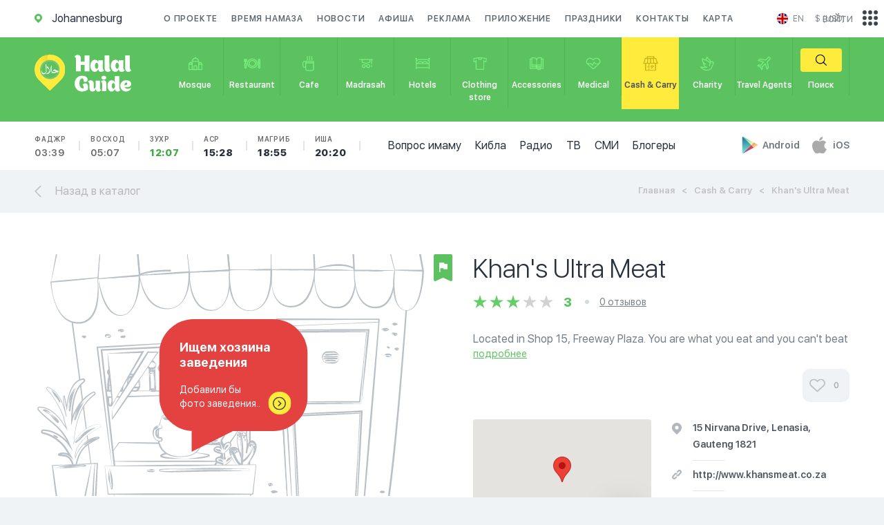

--- FILE ---
content_type: image/svg+xml
request_url: https://en.halalguide.me/static/guide/img/logo_icon.svg
body_size: 1401
content:
<svg xmlns="http://www.w3.org/2000/svg" viewBox="0 0 49.51 61.39"><defs><style>.cls-1{opacity:0.04;}.cls-2{fill:#71c971;}.cls-3{fill:url(#Безымянный_градиент_7);}.cls-4{fill:#fff;}.cls-5{fill:#ffeb3c;}</style><linearGradient id="Безымянный_градиент_7" x1="4.88" x2="26.69" y1="15.81" y2="3.22" gradientUnits="userSpaceOnUse"><stop offset="0" stop-color="#ffeb3c"/><stop offset=".34" stop-color="#fce73a"/><stop offset=".68" stop-color="#f3db33"/><stop offset="1" stop-color="#e5c928"/></linearGradient></defs><g id="Layer_2" data-name="Layer 2"><g id="Слой_1" data-name="Слой 1"><path d="M49.46 25.51v-.33q0-.4-.06-.8v-.34q-.05-.49-.12-1v-.12c-.05-.35-.11-.71-.18-1.06l-.1-.34-.16-.72-.1-.39-.21-.78-.08-.27c-.1-.32-.21-.65-.32-1l-.19-.36-.23-.6-.18-.4-.27-.6-.18-.4q-.21-.43-.43-.86l-.24-.43-.28-.5-.27-.45-.32-.5-.26-.41a25 25 0 0 0-3-3.69 24.68 24.68 0 0 0-17.5-7.24h-.13A24.55 24.55 0 0 0 4 13.16l-.23.38v.05A24.79 24.79 0 0 0 7 43.87l.24.24 17.08 17.11a.57.57 0 0 0 .41.17h.3l.09-.07 17-17 .07-.06.07-.08.28-.28a24.58 24.58 0 0 0 6.91-17.13c.04-.52.03-.89.01-1.26zm-9.22-2.77c0 .21.09.43.12.64v.19c0 .14 0 .27.06.41s0 .22 0 .33v1.77a15.9 15.9 0 0 1-9.79 14.67l-.71.27-.72.24h-.06l-.68.19h-.18l-.58.13h-.19l-.58.1h-.21l-.56.07h-1.58a15.76 15.76 0 0 1-11.07-4.45 15.94 15.94 0 0 1-2.62-3.46 12.11 12.11 0 0 1-2.7-7.24c-1.35-1.32-1.1-3.67-.75-5.49a17.3 17.3 0 0 1 2.64-6.88 1.15 1.15 0 0 1-.27-2.06 12 12 0 0 1 4.65-1.62 1 1 0 0 1 .17-.41c1.15-1.67 3-1.86 4.91-2.11a27.83 27.83 0 0 1 7.89-.12 9.79 9.79 0 0 1 1.06.19 1 1 0 0 1 .79 1.11 11.43 11.43 0 0 1 5.12 2.39c3 2.38 6 5.89 6.74 9.78a1.16 1.16 0 0 1-.9 1.36z" class="cls-1"/><path d="M24.76 5.39a19.35 19.35 0 1 0 19.35 19.35A19.37 19.37 0 0 0 24.76 5.39zm0 32.58A13.23 13.23 0 1 1 38 24.74 13.25 13.25 0 0 1 24.76 38z" class="cls-2"/><path d="M24.25 4.33a1.42 1.42 0 0 1 0-.19L24.83 0A24.65 24.65 0 0 0 3.72 11.7v.06c.41 1.46.85 2.91 1.31 4.35a9.07 9.07 0 0 1 1.22 2.11 11.81 11.81 0 0 0 3 3.28A15.86 15.86 0 0 1 24.74 8.87a16.3 16.3 0 0 1-.49-4.54z" class="cls-3"/><g id="_Group_" data-name="&lt;Group&gt;"><g id="_Group_2" data-name="&lt;Group&gt;"><g id="_Group_3" data-name="&lt;Group&gt;"><g id="_Group_4" data-name="&lt;Group&gt;"><path id="_Path_" d="M27 17.62a2.49 2.49 0 0 1 .3.59 9.35 9.35 0 0 1 .23 1.5c.08 1.62.08 3.25.19 4.87a19.32 19.32 0 0 0 .44 2.86 1.62 1.62 0 0 0 1.52 1.47 7.63 7.63 0 0 0 3.76-.45 11.28 11.28 0 0 0 1.1-.69 6 6 0 0 0-3.18-1.16 2.52 2.52 0 0 0-1.52.79c-.12.1-.22.21-.41.38a7.37 7.37 0 0 1 1.33-2.59 1.71 1.71 0 0 1 2-.56 8 8 0 0 1 2 .95 6.18 6.18 0 0 0 4.4 1.37c-.29.53-.56.92-.74 1.36a1 1 0 0 1-1.08.7 5.06 5.06 0 0 0-2.53.51 14.42 14.42 0 0 1-4.32 1.31 2.86 2.86 0 0 1-1.8-.33 3.28 3.28 0 0 1-1.37-2.37 32 32 0 0 1-.4-5.73 1.24 1.24 0 0 0-.09-.53l-.1.43c-.33 1.53-.63 3.07-1 4.58A6.36 6.36 0 0 1 20.61 32a19 19 0 0 1-2.64.22L18 32l.47-.19a12 12 0 0 0 6-5A13.37 13.37 0 0 0 26 22.05c.25-1.47.56-2.92.84-4.39z" data-name="&lt;Path&gt;" class="cls-4"/></g></g><g id="_Group_5" data-name="&lt;Group&gt;"><g id="_Group_6" data-name="&lt;Group&gt;"><path id="_Path_2" d="M18.33 15.28c.16.42.28.83.45 1.2s.39.72.6 1.09a8.56 8.56 0 0 0-.32 1.65c0 1.28.07 2.56.13 3.84.06 1.54.14 3.09.21 4.63a2.86 2.86 0 0 1-.4 1.53c-.82 1.5-1.83 2.73-3.39 3.06a3.44 3.44 0 0 1-2.77-.58 3.34 3.34 0 0 1-1.33-3.23 6.28 6.28 0 0 1 1.11-3c-.14.7-.3 1.35-.4 2A2 2 0 0 0 13.41 30a4.41 4.41 0 0 0 4.15-.27 2.41 2.41 0 0 0 1-2.45c-.06-1.73-.16-3.46-.34-5.18s-.47-3.29-.71-4.94a.82.82 0 0 1 .05-.43c.27-.5.52-.95.77-1.45z" data-name="&lt;Path&gt;" class="cls-4"/></g></g><g id="_Group_7" data-name="&lt;Group&gt;"><g id="_Group_8" data-name="&lt;Group&gt;"><path id="_Path_3" d="M23.89 26.54c-.26-.69-.48-1.35-.74-2a3.13 3.13 0 0 0-1.72-1.8c-.26-.11-.51-.23-.77-.35a1.52 1.52 0 0 1-.92-1.39v-1.89c2.35.8 4.48 3.77 4.15 7.43z" data-name="&lt;Path&gt;" class="cls-4"/></g></g></g></g><path d="M49.51 24.74V23.3q0-.4-.06-.8v-.34q-.05-.49-.12-1v-.12c-.05-.35-.11-.71-.18-1.06l-.15-.34-.16-.72-.1-.39-.21-.78-.08-.27c-.1-.32-.21-.65-.32-1l-.13-.37-.23-.6-.18-.44-.27-.6-.18-.4q-.21-.43-.43-.86l-.24-.43-.28-.5-.27-.45-.32-.5-.26-.41a25 25 0 0 0-3-3.69A24.68 24.68 0 0 0 24.76 0a4.44 4.44 0 1 0 0 8.88A15.83 15.83 0 0 1 40.39 22v.19c0 .14 0 .27.06.41s0 .22 0 .33v1.77a15.9 15.9 0 0 1-9.79 14.67l-.71.27-.72.24h-.06l-.68.19h-.18l-.58.13h-.19l-.58.1h-.21l-.56.07h-1.58A15.87 15.87 0 0 1 8.89 24.74a16 16 0 0 1 .36-3.35A18.45 18.45 0 0 1 4 11.26 24.79 24.79 0 0 0 7 42l.24.24 17.11 17.11a.57.57 0 0 0 .41.17h.3l.09-.07 17-17 .07-.06.07-.08.28-.28a24.58 24.58 0 0 0 6.91-17.13z" class="cls-5"/></g></g></svg>

--- FILE ---
content_type: image/svg+xml
request_url: https://en.halalguide.me/static/guide/img/icons/rating_inactive.svg
body_size: -146
content:
<svg xmlns="http://www.w3.org/2000/svg" width="14.781" height="13.82" viewBox="0 0 14.781 13.82">
  <defs>
    <style>
      .cls-1 {
        fill: #d1d1d1;
        fill-rule: evenodd;
      }
    </style>
  </defs>
  <path class="cls-1" d="M576.86,1517.66l4.571,3.25-1.75-5.24,4.571-3.18h-5.6l-1.787-5.41-1.786,5.41h-5.6l4.571,3.18-1.743,5.24Z" transform="translate(-569.469 -1507.09)"/>
</svg>


--- FILE ---
content_type: image/svg+xml
request_url: https://en.halalguide.me/static/img/flag1/ja.svg
body_size: 61
content:
<svg xmlns="http://www.w3.org/2000/svg" height="512" width="512" viewBox="0 0 512 512">
  <defs>
    <clipPath id="a">
      <path fill-opacity=".67" d="M177.17 0h708.66v708.66H177.17z"/>
    </clipPath>
  </defs>
  <g fill-rule="evenodd" clip-path="url(#a)" transform="translate(-128) scale(.72249)" stroke-width="1pt">
    <path fill="#fff" d="M0 0h1063v708.66H0z"/>
    <ellipse cx="523.08" rx="194.93" cy="344.05" transform="translate(-59.707 -34.521) scale(1.1302)" ry="194.93" fill="#d30000"/>
  </g>
</svg>


--- FILE ---
content_type: image/svg+xml
request_url: https://en.halalguide.me/static/img/flag1/kg.svg
body_size: 1970
content:
<svg xmlns="http://www.w3.org/2000/svg" height="512" width="512" viewBox="0 0 512 512">
  <defs>
    <clipPath id="a">
      <path fill-opacity=".67" d="M104.06 0h416.25v416.25H104.06z"/>
    </clipPath>
  </defs>
  <g clip-path="url(#a)" fill-rule="evenodd" transform="matrix(1.23 0 0 1.23 -128 0)">
    <path fill="#be0027" d="M0 0h625v416.25H0z"/>
    <path d="M189.795 212.303c11.104-13.504 34.105-.324 52.88-10.048-22.241 1.223-34.364-10.674-51.936-9.006 18.207-11.184 33.707 3.658 54.065-2.308-26.963-2.268-25.794-14.321-50.311-16.033 21.778-9.288 32.549 9.553 53.882 5.268-25.143-5.804-28.491-20.614-47.185-23.75 27.323-4.123 25.542 12.028 52.327 14-27.187-11.661-20.061-21.785-42.8-30.667 25.444-.601 23.757 17.033 49.535 21.658-22.068-14-19.342-26.776-37.52-36.773 21.565.39 23.67 22.462 45.678 29.3-19.632-15.576-14.47-28.71-31.433-42.62 21.449 5.032 18.326 24.074 40.665 36.22-16.555-18.385-10.203-31.547-24.645-46.597 20.629 6.643 12.792 24.74 34.198 41.946-12.271-20.207-4.695-33.094-16.771-50.142 19.153 9.89 9.879 28.35 27.66 46.794-8.37-20.738.012-33.62-8.542-51.983 16.383 12.24 6.639 31.969 19.855 50.789-4.818-25.95 6.375-30.22 2.892-52.945 12.444 15.276-1.465 30.553 8.088 53.056-1.163-25.59 12.434-31.54 10.076-52.085 12.332 18.41-6.916 34.432 1.134 54.149 2.082-24.28 18.036-30.566 18.284-49.46 9.7 17.344-11.472 29.815-8.035 52.809 6.967-25.362 23.964-28.496 25.969-45.548 5.882 20.063-17.288 29.39-15.933 51.626 6.9-22.55 28.146-25.194 32.489-41.85 2.68 21.226-18.212 24.994-24.093 48.443 10.985-19.138 30.197-20.708 38.847-35.844-.68 20.987-24.263 23.739-31.502 43.39 13.597-16.673 30.642-13.78 44.239-28.563-1.435 18.942-25.441 17.87-38.218 37.482 14.744-13.603 36.938-9.527 48.235-21.24-.548 16.755-30.006 15.496-43.898 30.47 17.134-9.385 38.826-3.872 51.4-12.59-2.297 14.689-33.393 11.256-48.255 22.72 20.496-5.68 36.322 3.097 52.927-3.248-8.081 14.298-36.287 5.248-51.262 14.543 17.787-3.012 36.687 7.764 52.918 4.307-5.335 12.358-36.243-.747-52.918 6.94 19.926-.174 32.847 12.549 51.327 11.707-10.051 11.189-37.225-4.197-53.057-1.57 19.316 3.997 34.073 20.002 48.719 20.773-12.02 9.229-34.49-11.786-52.734-9.118 18.784 5.028 34.565 26.399 45.344 26.868-11.613 7.936-34.566-18.263-50.292-17.332 19.102 8.634 27.863 30.499 40.404 33.573-15.527 4.982-30.786-23.753-47.471-24.75 19.326 12.19 20.418 30.828 35.298 39.125-15.656 3.827-26.8-28.59-43.3-31.326 15.845 11.648 18.235 36.528 28.74 44.396-15.94.842-21.7-33.1-38.036-37.95 13.996 11.69 10.645 37.056 21.527 47.856-16.605-3.406-14.465-32.957-31.802-42.908 12.455 15.707 6.119 38.085 14.237 50.679-16.155-6.535-9.138-32.981-24.561-47.96 8.414 16.735-.63 36.25 6.006 52.428-14.758-7.198-4.832-38.523-16.143-50.947 5.199 19.338-4.39 35.34-.525 52.677-15.088-17.5 2.29-35.112-10.797-52.946 3.474 20.469-10.842 34.712-8.591 51.845-11.964-13.975 6.427-36.401-2.868-54.046 2 20.125-16.484 37.754-15.215 50.429-9.738-16.233 10.81-35.432 5.309-53.89-1.16 19.165-19.813 29.579-23.326 47.037-6.27-19.26 15.905-33.18 13.99-52.105-6.35 18.004-24.374 25.222-30.724 42.67-5.2-19.205 21.068-29.403 21.762-49.61-8.12 18.95-29.692 23.112-36.811 37.614-2.658-19.105 27.485-27.647 28.607-45.751-9.704 17.383-33.307 18.088-41.455 31.913-1.235-19.037 30.554-21.395 35.545-41.32-9.661 14.86-35.556 12.932-46.33 25.013 1.699-17.66 36.087-18.752 41.567-34.633-12.783 12.33-36.554 7.22-49.94 17.002 7.45-17.345 39.706-13.668 46.998-26.233-14.28 7.45-39.576.228-52.03 7.678 11.319-16.427 36.425-6.614 50.634-17.926-23.112 3.368-36.996-5.83-52.992-1.572z" fill="#ff0"/>
    <path d="M393.427 208.211c0 44.552-36.115 80.666-80.665 80.666-44.551 0-80.666-36.116-80.666-80.666s36.116-80.665 80.666-80.665 80.665 36.116 80.665 80.665z" fill="#ff0"/>
    <path d="M383.049 208.37c0 38.732-31.399 70.13-70.13 70.13-38.733 0-70.13-31.4-70.13-70.13 0-38.733 31.398-70.13 70.13-70.13s70.13 31.398 70.13 70.13z" fill="#be0027"/>
    <path d="M373.3 208.527c0 33.261-26.964 60.224-60.224 60.224-33.262 0-60.224-26.963-60.224-60.224 0-33.261 26.963-60.224 60.224-60.224 33.261 0 60.224 26.964 60.224 60.224z" fill="#ff0"/>
    <path d="M261.815 169.063c16.667-.367 37.424 1.153 51.104 12.108 14.519-9.068 31.71-13.261 49.218-11.636l8.963 16.353c-13-1.311-25.683.525-40.727 6.605 19.184 15.2 28.776 34.803 28.147 58.652-2.201 2.725-5.661 5.765-7.862 8.49 3.197-23.167-9.015-49.006-26.732-62.582 14.414 20.809 23.01 39.573 20.6 65.413-2.568 1.52-5.61 3.669-8.177 5.189 3.773-22.8-1.571-49.532-18.397-65.1 9.696 14.258 19.393 39.837 13.365 65.886-2.621.786-6.656 2.988-9.277 3.774 6.762-21.332 2.515-48.012-8.806-63.998-11.216 16.092-14.886 40.673-8.492 63.369-3.145-.786-5.503-1.73-8.648-2.516-4.612-24.425 1.783-51.996 12.895-66.356-11.322 6.552-22.015 34.645-19.028 63.369-2.725-1.258-4.822-2.202-7.547-3.46-3.67-21.438 6.027-49.321 19.97-65.414-15.83 9.959-28.671 34.385-26.417 60.697-2.411-2.15-4.665-3.197-7.076-5.346-2.778-22.958 10.483-46.072 26.102-59.91-13.156-5.871-24.425-7.024-40.726-6.762 2.568-5.294 4.98-11.531 7.548-16.825z" fill="#be0027"/>
  </g>
</svg>


--- FILE ---
content_type: image/svg+xml
request_url: https://en.halalguide.me/static/guide/img/icons/rest_catalog_flag_cert.svg
body_size: -77
content:
<svg xmlns="http://www.w3.org/2000/svg" width="27" height="39" viewBox="0 0 27 39">
  <defs>
    <style>
      .cls-1 {
        fill: #5cc260;
        fill-rule: evenodd;
      }
    </style>
  </defs>
  <path id="Фигура_526_копия_3" data-name="Фигура 526 копия 3" class="cls-1" d="M523.106,419.808l-9.72-4.481a2.1,2.1,0,0,0-1.751,0l-9.719,4.481a2.027,2.027,0,0,1-2.9-1.765v-35.09A1.994,1.994,0,0,1,501.04,381h22.941a1.994,1.994,0,0,1,2.03,1.957v35.09A2.027,2.027,0,0,1,523.106,419.808Z" transform="translate(-499 -381)"/>
</svg>


--- FILE ---
content_type: image/svg+xml
request_url: https://en.halalguide.me/static/guide/img/catalog_point_free_img.svg
body_size: 79526
content:
<svg xmlns="http://www.w3.org/2000/svg" xmlns:xlink="http://www.w3.org/1999/xlink" viewBox="0 0 447.53 421.59"><defs><style>.cls-1,.cls-2{fill:#fff;}.cls-1,.cls-5{stroke:#bac1c6;stroke-miterlimit:10;stroke-width:1.8px;}.cls-3{fill:#bac1c6;}.cls-4{clip-path:url(#clip-path);}.cls-5{fill:none;}</style><clipPath id="clip-path"><polygon class="cls-1" points="90.82 319.6 75.45 182.49 244.56 174.92 241.85 325.33 90.82 319.6"/></clipPath></defs><title>Ресурс 2</title><g id="Слой_2" data-name="Слой 2"><g id="OBJECTS"><g id="WALL"><path class="cls-2" d="M73.2,384.58,33.81,84.94l389.5-11.43s-14.76,240-30.06,311.07C308.17,379.85,73.2,384.58,73.2,384.58Z"/><path class="cls-3" d="M73.12,384.67,62.9,309.73,52.84,234.85l-9.94-74.9L33,85l-.11-.85.86,0,194.76-5.25,48.69-1.41L325.93,76l97.37-3,.62,0,0,.62-2.48,39-2.69,39L417.29,171l-1.49,19.49c-1,13-2.1,26-3.17,39L410.92,249c-.55,6.49-1.19,13-1.8,19.46s-1.2,13-1.89,19.46l-2,19.45L403,326.75c-.76,6.47-1.66,12.93-2.49,19.4l-.63,4.85-.74,4.84-1.48,9.67c-.26,1.61-.46,3.23-.77,4.83l-.91,4.81-1.82,9.63-.14.76-.81,0c-6.66-.28-13.31-.63-20-.85l-20-.55-20-.37-20-.25c-6.67-.1-13.33-.11-20-.16l-20-.09q-20-.06-40,0l-40,.19-40,.33-40,.41Zm.16-.18q40-.94,79.93-1.61l40-.53,40-.39q20-.15,40-.2h20c6.67,0,13.34,0,20,.06l20,.15,20,.33,20,.54c6.67.22,13.34.56,20,.84l-1,.73,1.8-9.58.9-4.79c.3-1.6.5-3.21.76-4.82l1.46-9.65.73-4.82.63-4.84c.82-6.46,1.71-12.9,2.47-19.37l2.22-19.41,2.05-19.43c.7-6.47,1.3-13,1.93-19.44s1.27-13,1.84-19.45l1.75-19.46c1.1-13,2.23-26,3.25-38.94l3.07-39,2.87-39,2.67-39,.58.6L326,76.74l-48.69,1.35-48.69,1.44L33.84,85.71l.74-.87,9.84,74.91,9.76,74.92,9.63,74.94Z"/></g><g id="SHADOW"><path class="cls-2" d="M87.45,339.34c.9,1.36,4.28,14.59,4.28,14.59H239.14l7.22-12.67Z"/><path class="cls-3" d="M87.59,339.43a13.47,13.47,0,0,1,.69,1.63q.32.9.61,1.81c.39,1.21.76,2.42,1.12,3.64q1.08,3.65,2.09,7.32l-.38-.29,18.43-.23c6.14-.09,12.28-.08,18.43-.12s12.28-.09,18.43-.06,12.28,0,18.43.1l18.43.22,9.21.11,9.21,0,9.21,0,9.21,0q9.21,0,18.43-.13l-.38.22L245.83,341l.51.89-19.87-.06-19.86-.14-19.86-.16-19.86-.27-9.93-.14L147,340.9l-19.86-.39L107.31,340Zm-.29-.18,20-.11h19.87l19.86.09,9.93.06,9.93.1,19.86.21,19.86.32,19.86.34,19.86.42,1,0-.51.87-7.36,12.59-.13.22h-.25q-9.21-.1-18.43-.13l-9.21,0-9.21,0-9.21,0-9.21.11-18.43.22c-6.14.08-12.28.06-18.43.1s-12.28,0-18.43-.06-12.28,0-18.43-.12l-18.43-.23h-.31l-.07-.29q-.88-3.7-1.82-7.38l-1-3.67q-.25-.92-.52-1.82a11.31,11.31,0,0,0-.65-1.76Z"/></g><g id="SHADOW-2" data-name="SHADOW"><polygon class="cls-2" points="87.45 315.21 70.79 179.55 244.38 169.59 239.98 325.49 87.45 315.21"/><path class="cls-3" d="M87.37,315.3l-4.53-33.95-4.38-33.89-4.26-33.9-2.13-17-2.07-17-.1-.83.83,0,21.7-1.19,21.71-1.1,43.41-2.23,21.7-1.19,21.7-1.28,21.7-1.32,21.69-1.36.54,0v.54l-1.85,78-1,39-1.12,39,0,1-1-.07c-12.71-.89-25.42-1.7-38.13-2.65L163.67,321l-38.12-2.77-19.06-1.45Zm.16-.17,19,1.09,19.08,1.12,38.15,2.37,38.15,2.37c12.72.76,25.43,1.67,38.14,2.5l-1,.9,1.08-39,1.19-39,2.55-77.94.53.51-21.71,1.13L201,172.39l-21.7,1.21-21.7,1.3-43.38,2.75L92.53,179l-21.7,1.3.73-.88,2.1,17,2,17,4.07,33.93,4,33.94Z"/></g><path class="cls-2" d="M81.43,168.38c.92-.07,1.78-.14,2.69-.3a1.73,1.73,0,0,0,.83-.43c-.48.39,0,.1.24,0a5.29,5.29,0,0,0,.75-.33.67.67,0,0,0,0-1.15c-1.69-.77-3.39-1.22-5.22-.39a1.39,1.39,0,0,0,.7,2.58Z"/><path class="cls-3" d="M81.42,168.29a4.75,4.75,0,0,0,1.76-.63l.44-.2.22-.08c.05,0,.2-.05.17-.06s0,0,.09-.05l.09-.05.28-.17,1,1.22-.13.08h0l0,0,0-.05a.7.7,0,0,0,.11-.28v-.07a.73.73,0,0,0-.08-.39.76.76,0,0,0-.61-.41h-.16l-.08,0h0s0,0,0,0,.24-.05.45-.08a2,2,0,0,0,.68-.07s.1,0,.07,0l.08,0s0,0,0,0a.28.28,0,0,0,.11-.18.28.28,0,0,0-.17-.34,4.5,4.5,0,0,0-1.46-.25c-.49,0-.94,0-1.36,0a5.18,5.18,0,0,0-1.21.24l-.58.19-.07,0h0l.08,0h0l0,0-.17.08s0-.06,0,0a.48.48,0,0,0-.24.22,1.07,1.07,0,0,0-.15.53.86.86,0,0,0,.21.6A.79.79,0,0,0,81.42,168.29Zm0,.18a2,2,0,0,1-1.59-.65,2,2,0,0,1-.5-.91,1.74,1.74,0,0,1,.18-1.21,1.83,1.83,0,0,1,.52-.58l.15-.11,0,0,.13-.07.1,0a3.7,3.7,0,0,1,.84-.3,4.15,4.15,0,0,1,.9-.1,5.28,5.28,0,0,1,.89.06,4.16,4.16,0,0,1,1.59.56c.47.27.91.59,1.35.83a1,1,0,0,1,.51.9,1.09,1.09,0,0,1-.12.53,1,1,0,0,1-.22.27l-.08.07a.48.48,0,0,0-.1.07,3.32,3.32,0,0,1-.69.53,1.21,1.21,0,0,1-.25.2l-.09,0h0l-.1,0H84.7a.78.78,0,0,1-.62-.41.76.76,0,0,1-.08-.39v-.08a.81.81,0,0,1,.12-.3l.05-.07.06-.07.06-.06.16-.17,1,1.22a2.16,2.16,0,0,1-.47.36,1.74,1.74,0,0,1-.33.14,1.64,1.64,0,0,1-.35.07,1.12,1.12,0,0,1-.28,0l-.23,0-.47-.1A4.84,4.84,0,0,0,81.44,168.47Z"/><path class="cls-2" d="M95.28,161.78a21,21,0,0,1,2.77-.28,4.51,4.51,0,0,0,2.5-.46.51.51,0,0,0,0-.87,4.47,4.47,0,0,0-2.86-.37,8.5,8.5,0,0,0-3,.65c-.81.39-.18,1.44.56,1.33Z"/><path class="cls-3" d="M95.27,161.7a2.56,2.56,0,0,0,.61-.15c.38-.12.91-.5,1.61-.74a2.9,2.9,0,0,1,1.12-.1c.37,0,.73.16,1.11.19s.86-.08.81-.29-.48-.32-.85-.28-.78.16-1.19.22l-1.24.24c-.39.08-.76.14-1.1.18a8.76,8.76,0,0,1-1,.1c-.3,0-.3-.18-.45-.07a.4.4,0,0,0,0,.49A.54.54,0,0,0,95.27,161.7Zm0,.18a1.14,1.14,0,0,1-.7-.11,1.19,1.19,0,0,1-.65-.7,1,1,0,0,1,.11-.81,1.73,1.73,0,0,1,.17-.21,1,1,0,0,0,.1-.12l.27-.23a4.2,4.2,0,0,1,2.45-.75c.46,0,.88,0,1.36,0a3.84,3.84,0,0,1,1.49.41,4,4,0,0,1,.69.44,1.63,1.63,0,0,1,.32.31.85.85,0,0,1,.15.49,1,1,0,0,1-.48.79,4.6,4.6,0,0,1-.64.43,3.64,3.64,0,0,1-1.32.46,3.23,3.23,0,0,1-1.07,0,12.18,12.18,0,0,0-1.65-.39A2.34,2.34,0,0,0,95.3,161.87Z"/><path class="cls-2" d="M54.37,168.32a4.09,4.09,0,0,0,3.58-.82.38.38,0,0,0-.27-.64c-1.11.1-2.21.12-3.31.24a.61.61,0,0,0,0,1.22Z"/><path class="cls-3" d="M54.38,168.23a1,1,0,0,0,.43,0,4.36,4.36,0,0,0,1-.55,1.42,1.42,0,0,1,.59-.17c.2,0,.45,0,.72,0a1.16,1.16,0,0,0,.4-.09l.17-.11s0,0,0-.05-.05-.12-.07-.08,0,.05,0,.07l-.22.1a4.33,4.33,0,0,1-.89.37c-.3.08-.59.15-.88.2a3.24,3.24,0,0,1-.83.07c-.23,0-.67,0-.43-.16a.18.18,0,0,0-.28-.13.25.25,0,0,0-.09.32A.39.39,0,0,0,54.38,168.23Zm0,.18a1.34,1.34,0,0,1-.48-.13,1,1,0,0,1-.5-.54,1.1,1.1,0,0,1,.3-1.19,1.24,1.24,0,0,1,.39-.24l.08,0,0,0h.13l.38-.09a3.24,3.24,0,0,1,.83,0c.29,0,.6,0,.9.07a4.55,4.55,0,0,1,.95.24l.24.07a.73.73,0,0,1,.45.18.77.77,0,0,1,.23.74.75.75,0,0,1-.18.34l-.16.2-.32.42a2,2,0,0,1-.81.68,1.41,1.41,0,0,1-.89.08,8.82,8.82,0,0,1-1.19-.58A1.32,1.32,0,0,0,54.36,168.41Z"/><path class="cls-2" d="M84.67,363.6c1.83.2,4.12.4,5.62-.86.44-.36,0-1-.41-1a25.6,25.6,0,0,0-5.21.26.8.8,0,0,0,0,1.59Z"/><path class="cls-3" d="M84.68,363.51a2.4,2.4,0,0,0,.64,0A10.11,10.11,0,0,0,87,363a4.27,4.27,0,0,1,1-.15c.35,0,.74,0,1.15,0a2,2,0,0,0,.6-.13,1.11,1.11,0,0,0,.45-.3c0-.08,0-.2-.13-.27a.3.3,0,0,0-.18,0,.89.89,0,0,1-.26.06c-.45.08-.89.22-1.32.27L87,362.7a8.21,8.21,0,0,1-1.23.13H85.2l-.28,0-.14,0h-.07a.27.27,0,0,0-.39,0,.42.42,0,0,0-.09.49A.61.61,0,0,0,84.68,363.51Zm0,.18a1.28,1.28,0,0,1-.68-.25,1.18,1.18,0,0,1-.46-.87,1.33,1.33,0,0,1,.89-1.29l.06,0,0,0h.1l.13-.05.27-.08.57-.13a6.64,6.64,0,0,1,1.27-.12c.45,0,.92,0,1.4.06a5.93,5.93,0,0,1,1.45.34c.1,0,.22.06.43.15a1.08,1.08,0,0,1,.41.33.91.91,0,0,1,.13,1,3.34,3.34,0,0,1-.58.57c-.19.16-.37.33-.57.48a3.44,3.44,0,0,1-1.27.67,2.67,2.67,0,0,1-1.23,0c-.75-.18-1.31-.54-1.71-.65A2.8,2.8,0,0,0,84.66,363.69Z"/><path class="cls-2" d="M88,372.14c2.23,0,5.46,0,7.36-1.32a.52.52,0,0,0-.12-.94,8.35,8.35,0,0,0-3.1.19,28.23,28.23,0,0,1-4.14.43.82.82,0,0,0,0,1.64Z"/><path class="cls-3" d="M88,372.05a3.87,3.87,0,0,0,.8-.07,20,20,0,0,0,2.05-.65,6.21,6.21,0,0,1,1.33-.23c.47,0,1,0,1.51,0a2.84,2.84,0,0,0,1.51-.48c.12-.07.12-.32,0-.35s0,0-.17,0a2.71,2.71,0,0,0-.4,0c-.53.08-1,.28-1.56.41s-1.1.3-1.65.42a8,8,0,0,1-3.08.12l-.33-.07c.06,0-.25,0-.16-.06s-.15-.07-.23,0a.54.54,0,0,0-.2.6.52.52,0,0,0,.35.33Zm0,.18-.23,0a1,1,0,0,1-.59-.35,1.29,1.29,0,0,1-.22-1.16,1.19,1.19,0,0,1,.62-.72,1.9,1.9,0,0,1,.44-.16l.31-.09a9.7,9.7,0,0,1,1.34-.28c.48-.08,1-.14,1.51-.18l1.67-.14a5.58,5.58,0,0,1,1.89.17,4.07,4.07,0,0,1,.47.15.94.94,0,0,1,.58.4.9.9,0,0,1-.28,1.19c-.51.32-1,.64-1.53.94a5.88,5.88,0,0,1-1.55.68,4.28,4.28,0,0,1-1.47.1c-.92-.12-1.65-.42-2.16-.48A4.21,4.21,0,0,0,88,372.23Z"/><path class="cls-2" d="M97,366c2.12,0,4.51.24,6.39-.92a.46.46,0,0,0-.23-.85,55.61,55.61,0,0,0-6.16.09A.84.84,0,0,0,97,366Z"/><path class="cls-3" d="M97,365.92a3.36,3.36,0,0,0,.71-.05,18.72,18.72,0,0,0,1.84-.56,5.06,5.06,0,0,1,1.16-.16c.41,0,.85,0,1.32,0a2.56,2.56,0,0,0,.69-.11A1.42,1.42,0,0,0,103,365c.1,0,.25-.13.24-.14s0-.19-.1-.21-.38,0-.61.09c-.5.09-1,.22-1.49.27l-1.46.19a8.78,8.78,0,0,1-1.4.08c-.23,0-.45,0-.66,0l-.32,0-.15,0-.08,0h0l-.15,0s0,0,0,0,0-.05-.07-.06a.24.24,0,0,0-.24.09.53.53,0,0,0-.1.58.54.54,0,0,0,.33.27Zm0,.18h-.2a1.1,1.1,0,0,1-.55-.26,1.33,1.33,0,0,1-.43-1,1.25,1.25,0,0,1,.63-1.11,2,2,0,0,1,.29-.13l.14-.05H97l.07,0,.14,0,.3-.06.63-.09a9.27,9.27,0,0,1,1.39-.06c.49,0,1,0,1.52.09a7.68,7.68,0,0,1,1.59.34l.39.12a1.33,1.33,0,0,1,.52.21.79.79,0,0,1,.16,1.12,1.68,1.68,0,0,1-.39.28l-.33.22-.67.44a4.39,4.39,0,0,1-1.4.63,3.32,3.32,0,0,1-1.33,0c-.81-.17-1.44-.5-1.9-.57A3,3,0,0,0,97,366.1Z"/><path class="cls-2" d="M102.64,378.33c2.42,1.32,6,.73,8.36-.36.55-.25.22-1-.28-1-2.52-.17-5-.25-7.58-.42a1,1,0,0,0-.5,1.83Z"/><path class="cls-3" d="M102.68,378.25a2.94,2.94,0,0,0,.81.29,3.29,3.29,0,0,0,1,0c.38,0,.8-.13,1.24-.2a10.37,10.37,0,0,1,1.42-.14c.51,0,1.07,0,1.65,0a4.55,4.55,0,0,0,1.75-.37,4.3,4.3,0,0,0,.39-.19c.05-.05,0-.08,0-.14s-.23-.22-.3-.13a16.67,16.67,0,0,1-1.91.2c-.63,0-1.24,0-1.84,0a13.58,13.58,0,0,1-1.71-.08,8.64,8.64,0,0,1-1.52-.27,4.24,4.24,0,0,1-.61-.2c-.16,0-.05-.05-.14-.07a.29.29,0,0,0-.16,0,.66.66,0,0,0-.42.59.65.65,0,0,0,.18.51A.85.85,0,0,0,102.68,378.25Zm-.08.16a1,1,0,0,1-.21-.14,1.15,1.15,0,0,1-.37-.61,1.45,1.45,0,0,1,.2-1.23,1.24,1.24,0,0,1,.34-.32,1.91,1.91,0,0,1,.48-.19c.33-.06.48-.11.75-.14a8.73,8.73,0,0,1,1.54-.1,13.57,13.57,0,0,1,1.71.11c.59.07,1.2.15,1.82.24a16.47,16.47,0,0,1,1.87.41,1.08,1.08,0,0,1,.9,1.11.76.76,0,0,1-.41.64c-.19.09-.31.13-.47.19-.6.23-1.16.51-1.72.79a6.48,6.48,0,0,1-1.71.63,4.31,4.31,0,0,1-1.64,0,5.69,5.69,0,0,1-1.34-.48c-.38-.18-.69-.36-.94-.5Z"/><path class="cls-2" d="M403.24,153.89a11.16,11.16,0,0,0,5.41,0,.35.35,0,0,0,0-.68,11.15,11.15,0,0,0-5.41,0,.4.4,0,0,0,0,.77Z"/><path class="cls-3" d="M403.26,153.8a1.65,1.65,0,0,0,.55,0,2.82,2.82,0,0,0,.65-.14c.25-.08.53-.18.82-.25a2.62,2.62,0,0,1,.91,0,9.15,9.15,0,0,1,1,.24,2.11,2.11,0,0,0,1.13,0,1,1,0,0,0,.24-.09s0,0,0,0a0,0,0,0,0-.06,0,.11.11,0,0,0,0,.06s0,0-.05,0c-.43,0-.77.07-1.15.07s-.72,0-1.07.06a8,8,0,0,1-1,0,4.32,4.32,0,0,1-.93-.09c-.3-.06-.59-.16-.84-.21s-.19-.07-.21-.09-.11,0-.13.09a.23.23,0,0,0,0,.27A.24.24,0,0,0,403.26,153.8Zm0,.18a.4.4,0,0,1-.17-.07.6.6,0,0,1-.26-.45.66.66,0,0,1,.1-.44,1.74,1.74,0,0,1,.42-.33,7.07,7.07,0,0,1,.78-.5,4.09,4.09,0,0,1,2.18-.32,8,8,0,0,1,1.25.23,4,4,0,0,1,1.2.56s.14.07.23.14a.79.79,0,0,1,.22.26.73.73,0,0,1,0,.59.69.69,0,0,1-.39.42c-.15.06-.22,0-.33.08a5.42,5.42,0,0,0-1.15.43,3.8,3.8,0,0,1-1.13.39,2.27,2.27,0,0,1-1-.1c-.62-.24-1.09-.62-1.42-.74A2.35,2.35,0,0,0,403.22,154Z"/><path class="cls-2" d="M403.61,165.14a9.18,9.18,0,0,0,2.64.59c.74.06,1.71.16,2.23-.46a.59.59,0,0,0,0-.81c-.46-.56-1.26-.51-1.93-.52a12.47,12.47,0,0,1-2.53-.29.77.77,0,0,0-.41,1.49Z"/><path class="cls-3" d="M403.64,165.06a1.53,1.53,0,0,0,.54.13,6.49,6.49,0,0,0,1.49-.24,2.61,2.61,0,0,1,.93,0c.32.06.62.22.94.29a.68.68,0,0,0,.79-.26.22.22,0,0,0-.08-.27s0,0-.08,0a.23.23,0,0,0-.11-.06l-.2,0c-.29,0-.6.11-1,.15a10,10,0,0,1-1.23.09,4.36,4.36,0,0,1-1.17-.13c-.34-.09-.85-.24-.69-.32s-.16-.22-.31-.11a.42.42,0,0,0-.16.43A.54.54,0,0,0,403.64,165.06Zm-.06.17a1.32,1.32,0,0,1-.53-.35,1.27,1.27,0,0,1-.33-.8,1.23,1.23,0,0,1,.83-1.18l.27-.06.2,0h.31l.47,0a8.13,8.13,0,0,1,1,.13l1.12.18a2.87,2.87,0,0,1,1.39.56,1.93,1.93,0,0,1,.3.31.7.7,0,0,1,.11.16,1.5,1.5,0,0,1,.11.19,1,1,0,0,1,0,.87,2.53,2.53,0,0,1-1.11,1,3.11,3.11,0,0,1-1.24.34,2.34,2.34,0,0,1-1-.18,12.22,12.22,0,0,1-1.37-.89A2.79,2.79,0,0,0,403.58,165.23Z"/><path class="cls-2" d="M391.82,160.25c2.24.36,4.88.72,7-.2a.45.45,0,0,0,0-.77c-2.14-.92-4.77-.57-7-.2a.61.61,0,0,0,0,1.17Z"/><path class="cls-3" d="M391.83,160.16a3,3,0,0,0,.72,0,16.4,16.4,0,0,0,1.92-.34,5,5,0,0,1,1.21,0c.42,0,.87.15,1.35.21a2.83,2.83,0,0,0,1.44-.16l.17-.07c.06,0,.13-.05.1-.06s0-.06,0-.11-.08-.06-.06,0,0,0-.11,0l-.2,0c-.49-.05-1,0-1.45,0a13,13,0,0,0-1.4.05,13.3,13.3,0,0,1-2.57,0,9.22,9.22,0,0,1-1.06-.19c-.09-.13-.32.06-.32.25a.39.39,0,0,0,.14.38A.49.49,0,0,0,391.83,160.16Zm0,.18a.66.66,0,0,1-.21-.07.79.79,0,0,1-.37-.51,1,1,0,0,1,0-.5.86.86,0,0,1,.14-.3.63.63,0,0,1,.15-.15l.17-.11c.38-.19.66-.37,1.06-.53a5.13,5.13,0,0,1,1.28-.34,6.49,6.49,0,0,1,1.5-.07,9,9,0,0,1,1.62.24,5.13,5.13,0,0,1,1.58.7l.41.28a.77.77,0,0,1,.27.66.75.75,0,0,1-.3.59.79.79,0,0,1-.24.12l-.19.07c-.51.17-1,.38-1.49.59a5.11,5.11,0,0,1-1.47.42,3.51,3.51,0,0,1-1.33-.12c-.8-.26-1.41-.65-1.85-.79A3.54,3.54,0,0,0,391.81,160.34Z"/><path class="cls-2" d="M395,188.56c1.79,1.31,5.05,2.18,6.85.4a.59.59,0,0,0-.26-1c-2-.72-4.25-.52-6.31-.47a.57.57,0,0,0-.28,1Z"/><path class="cls-3" d="M395.06,188.49a2.49,2.49,0,0,0,.62.33,3,3,0,0,0,.8.15c.32,0,.67,0,1,0a6.36,6.36,0,0,1,1.1.15c.38.08.78.22,1.22.29a1.84,1.84,0,0,0,1.31-.26,1.88,1.88,0,0,0,.49-.46c0-.12,0-.18-.12-.2a.14.14,0,0,0-.11,0c-.07,0-.25,0-.36,0l-.69,0c-.46,0-.92,0-1.37,0s-.89,0-1.32,0a6.38,6.38,0,0,1-1.23-.16c-.39-.09-.75-.22-1.07-.32-.15-.05-.19-.09-.26-.08a.23.23,0,0,0-.19.14.41.41,0,0,0,0,.4A.48.48,0,0,0,395.06,188.49Zm-.1.15a.65.65,0,0,1-.16-.14.84.84,0,0,1-.2-.58.79.79,0,0,1,.19-.48,1.27,1.27,0,0,1,.56-.31c.31-.12.65-.27,1-.39a5.31,5.31,0,0,1,1.26-.22,6.66,6.66,0,0,1,1.46,0,9.51,9.51,0,0,1,1.57.34,5.16,5.16,0,0,1,.79.33l.37.22a1.2,1.2,0,0,1,.49.49,1,1,0,0,1-.18,1.22,6.44,6.44,0,0,1-.7.48,11.88,11.88,0,0,1-1.46.75,3.81,3.81,0,0,1-1.55.33,3,3,0,0,1-1.33-.35,4.48,4.48,0,0,1-.94-.7l-.64-.59C395.17,188.77,395,188.63,395,188.63Z"/><path class="cls-2" d="M406.06,181.89c1.23.17,3.19.81,4.25-.1a.48.48,0,0,0,0-.68c-1.05-.92-3-.27-4.25-.1a.46.46,0,0,0,0,.88Z"/><path class="cls-3" d="M406.08,181.8a1.61,1.61,0,0,0,.47,0,11.66,11.66,0,0,0,1.28-.35,1.72,1.72,0,0,1,.73,0c.24,0,.49.18.77.26a.8.8,0,0,0,.79-.14s0-.12,0-.18-.06,0-.07,0,0,0,0,0h0l-.06,0-.13,0c-.24,0-.5.06-.74.07a7.37,7.37,0,0,0-.78.14,4.55,4.55,0,0,1-.82.13,2.75,2.75,0,0,1-.83,0c-.24-.07-.67-.13-.52-.28-.08-.11-.23.05-.23.15A.21.21,0,0,0,406.08,181.8Zm0,.18a.58.58,0,0,1-.46-.35.82.82,0,0,1,0-.83.56.56,0,0,1,.13-.14c.05,0,.16-.1.16-.11l0,0H406l.07-.06a3,3,0,0,1,.31-.23,2.45,2.45,0,0,1,.77-.33,3.31,3.31,0,0,1,1-.13,4.74,4.74,0,0,1,1.15.15,2.24,2.24,0,0,1,1.13.71l.07.11,0,.06,0,0c.06.06,0,0,.07.07a.77.77,0,0,1,.15.44.86.86,0,0,1-.3.72,9.53,9.53,0,0,1-.95.66,2.48,2.48,0,0,1-1,.38,1.66,1.66,0,0,1-.88-.16c-.5-.27-.84-.66-1.12-.78A1.18,1.18,0,0,0,406.05,182Z"/><path class="cls-2" d="M397.66,179.87a9.6,9.6,0,0,1,2.31.35.2.2,0,0,0,.15-.36,3.71,3.71,0,0,0-2.47-.62.32.32,0,0,0,0,.63Z"/><path class="cls-3" d="M397.66,179.78a.68.68,0,0,0,.28-.05c.18-.06.47-.34.83-.49a.71.71,0,0,1,.53,0,1.64,1.64,0,0,1,.49.43,1.67,1.67,0,0,0,.25.23s-.11.08-.1.11,0,.08,0,.09a.66.66,0,0,0-.31,0c-.21,0-.4.09-.55.09l-.46,0a1.33,1.33,0,0,1-.9-.22l0,0h0s-.07,0,0,0a.22.22,0,0,0,.13-.15.16.16,0,0,0-.06-.2.14.14,0,0,0-.2.09C397.54,179.78,397.68,179.77,397.66,179.78Zm0,.18a.56.56,0,0,1-.37-.11.7.7,0,0,1-.14-1,.75.75,0,0,1,.32-.23c.08,0,0,0,.08-.06h.1l0,0a1.07,1.07,0,0,1,.53-.18,1.49,1.49,0,0,1,.64.07,3.12,3.12,0,0,1,.68.3,1.63,1.63,0,0,1,.56.58c.08.12.15.23.2.32a.61.61,0,0,1,.17.61.5.5,0,0,1-.23.28.66.66,0,0,1-.35.07,1.38,1.38,0,0,0-.31.09,2,2,0,0,1-.58.19.59.59,0,0,1-.43-.15c-.25-.23-.46-.55-.64-.63A.56.56,0,0,0,397.66,180Z"/><path class="cls-2" d="M380,356.76c2.26.47,5.14,1.06,7.37.25a.38.38,0,0,0,0-.72c-2.16-.79-4.77-.33-7-.7-.76-.12-1.1,1-.32,1.18Z"/><path class="cls-3" d="M380,356.67a3.38,3.38,0,0,0,.74.09,19.5,19.5,0,0,0,2-.22,5.34,5.34,0,0,1,1.26.06c.44.06.9.22,1.39.31a3,3,0,0,0,1.5,0l.34-.13c.06,0,0-.07,0-.08s0,.08-.36,0-1,0-1.52,0-1,0-1.5,0a8.05,8.05,0,0,1-2.83-.27,3.2,3.2,0,0,1-.94-.45c-.15-.1-.39.08-.42.25a.32.32,0,0,0,.14.37A.81.81,0,0,0,380,356.67Zm0,.18a1,1,0,0,1-.21-.07.67.67,0,0,1-.37-.54,1,1,0,0,1,.54-1,1.12,1.12,0,0,1,.24-.08l.15,0a1.74,1.74,0,0,0,.32-.05c.18,0,.37-.09.57-.11a8,8,0,0,1,1.27-.13,9.93,9.93,0,0,1,1.47,0,14,14,0,0,1,1.63.24,5.64,5.64,0,0,1,1.65.64,4.75,4.75,0,0,1,.46.29.75.75,0,0,1,.25.73.7.7,0,0,1-.46.52l-.43.12c-.54.14-1.06.31-1.59.48a5.43,5.43,0,0,1-1.55.31,3.79,3.79,0,0,1-1.36-.21c-.81-.31-1.42-.74-1.87-.9A3.69,3.69,0,0,0,380,356.85Z"/><path class="cls-2" d="M380.89,366.36c1.77.63,4.11,1.64,6,1.16a.48.48,0,0,0,.21-.8c-1.45-1.32-4-1.52-5.82-1.8a.75.75,0,0,0-.4,1.45Z"/><path class="cls-3" d="M380.92,366.28a3,3,0,0,0,.66.17,17.58,17.58,0,0,0,1.84,0,4.36,4.36,0,0,1,1.1.22c.37.12.75.32,1.16.46a2.18,2.18,0,0,0,.65.13,1.17,1.17,0,0,0,.33,0c.11,0,.25,0,.23-.06s.08-.24,0-.24-.15-.07-.25-.12a1.85,1.85,0,0,0-.32-.12c-.42-.13-.88-.19-1.3-.29s-.87-.15-1.3-.21a11.22,11.22,0,0,1-1.26-.21,5.48,5.48,0,0,1-1.15-.35c-.22-.09-.24-.13-.25-.19a.24.24,0,0,0-.23-.05.39.39,0,0,0-.28.42.5.5,0,0,0,.22.34Zm-.06.17-.18-.07a1.06,1.06,0,0,1-.43-.39,1.11,1.11,0,0,1,0-1,1.21,1.21,0,0,1,.55-.57,2.55,2.55,0,0,1,.79-.19,5.12,5.12,0,0,1,1.2,0,6.49,6.49,0,0,1,1.36.25,9.45,9.45,0,0,1,1.44.53,4.42,4.42,0,0,1,1.33,1,3.12,3.12,0,0,1,.28.31,4,4,0,0,1,.29.37.83.83,0,0,1-.23,1.06,1.19,1.19,0,0,1-.45.17l-.37.1-.75.19a4.19,4.19,0,0,1-1.46.13,3.09,3.09,0,0,1-1.2-.39c-.67-.41-1.14-.92-1.52-1.13A2.74,2.74,0,0,0,380.86,366.45Z"/><path class="cls-2" d="M390.09,352.66c1.66,0,3.77.36,5.34-.29a.48.48,0,0,0,0-.93c-1.57-.64-3.67-.29-5.34-.29a.75.75,0,0,0,0,1.5Z"/><path class="cls-3" d="M390.09,352.57a2.85,2.85,0,0,0,.62,0c.39-.05,1-.32,1.64-.49a3.37,3.37,0,0,1,1-.07c.36,0,.73.13,1.14.18a2.2,2.2,0,0,0,.61,0,1.08,1.08,0,0,0,.27-.07.18.18,0,0,0,.09-.1.15.15,0,0,0-.13-.19l-.27,0a1.86,1.86,0,0,0-.31,0c-.41,0-.83.1-1.23.12s-.81.09-1.22.13a7.25,7.25,0,0,1-1.19.07c-.2,0-.39,0-.58,0l-.28,0-.14,0h-.05c0-.12-.15-.24-.3-.1a.42.42,0,0,0,.17.72Zm0,.18h-.18a1,1,0,0,1-.49-.21,1.26,1.26,0,0,1-.43-.84,1.19,1.19,0,0,1,.17-.71,1.27,1.27,0,0,1,.31-.35,2,2,0,0,1,.45-.21l.06,0h.14l.12,0,.25-.06.54-.08a6.39,6.39,0,0,1,1.22,0,10.86,10.86,0,0,1,1.37.15,4.39,4.39,0,0,1,1.41.52,3.12,3.12,0,0,1,.33.19c.09.06.19.11.35.23a.83.83,0,0,1,.28,1,.85.85,0,0,1-.33.39c-.11.08-.24.13-.33.18l-.62.34a4,4,0,0,1-1.27.46,2.71,2.71,0,0,1-1.14-.07c-.68-.22-1.21-.56-1.6-.64A2.07,2.07,0,0,0,390.09,352.75Z"/><path class="cls-2" d="M388.19,361.33c1.08.07,2.46.32,3.47-.16a.31.31,0,0,0,0-.53c-1-.48-2.39-.23-3.47-.16a.42.42,0,0,0,0,.84Z"/><path class="cls-3" d="M388.2,361.24a1,1,0,0,0,.39,0,9.81,9.81,0,0,0,1-.48,1.16,1.16,0,0,1,.62-.06,4.8,4.8,0,0,1,.68.24,1.12,1.12,0,0,0,.38.07c.1,0,.32-.08.23,0s0,.06-.34.06-.49.15-.72.18l-.71.13a2.75,2.75,0,0,1-.71.06,2,2,0,0,1-.71-.13l-.08,0h0l0,0c-.11,0,0-.07,0-.11a.14.14,0,0,0-.08-.16.16.16,0,0,0-.19.17A.22.22,0,0,0,388.2,361.24Zm0,.18a.7.7,0,0,1-.46-.17.79.79,0,0,1-.28-.67.84.84,0,0,1,.28-.55c.06-.08.31-.18.31-.2l0,0h.1l.07,0a1.79,1.79,0,0,1,.65-.24,2.58,2.58,0,0,1,.8,0,5.43,5.43,0,0,1,.91.15,2.45,2.45,0,0,1,.92.48,1.19,1.19,0,0,1,.2.17l.08.07a.66.66,0,0,1,.18.17.67.67,0,0,1,0,.77.6.6,0,0,1-.16.16h0l0,0-.05,0-.2.12-.4.27a2.15,2.15,0,0,1-.82.4,1.22,1.22,0,0,1-.74-.09c-.43-.22-.75-.56-1-.65A.89.89,0,0,0,388.19,361.42Z"/><path class="cls-2" d="M374.46,363.62a3.32,3.32,0,0,0,1.62-.49.39.39,0,0,0,0-.67,3.31,3.31,0,0,0-1.62-.49c-1.06-.09-1.06,1.73,0,1.64Z"/><path class="cls-3" d="M374.45,363.53a.6.6,0,0,0,.28-.09,2.15,2.15,0,0,0,.53-.7.48.48,0,0,1,.31-.22s.11,0,.08,0,0,.09,0,.11a.18.18,0,0,0,.14.18c.07,0,.13,0,.13-.07s0-.06-.08-.09a.54.54,0,0,0-.12-.07.74.74,0,0,0-.59,0,3.35,3.35,0,0,1-.59.2l-.14,0h0l-.08,0c-.1,0,0,0,.06,0h.11c.11,0,.14-.1.11-.1s-.08,0-.18.08a.6.6,0,0,0-.25.28.28.28,0,0,0,0,.29A.33.33,0,0,0,374.45,363.53Zm0,.18-.35,0a1.25,1.25,0,0,1-.53-.06,1.27,1.27,0,0,1-.64-.49,1.2,1.2,0,0,1-.16-.94,1.41,1.41,0,0,1,.76-1,1.37,1.37,0,0,1,.38-.13,1,1,0,0,1,.36,0l.08,0h.18l.17.06a2,2,0,0,1,.66.43,3.28,3.28,0,0,0,.59.46l.16.08a1.64,1.64,0,0,1,.18.07.9.9,0,0,1,.42.45.92.92,0,0,1,0,.73c0,.09-.23.3-.21.31l-.16.15a.87.87,0,0,1-.62.21,4.28,4.28,0,0,1-1-.35A.65.65,0,0,0,374.47,363.71Z"/><path class="cls-2" d="M390.23,343.45l1.85-.45a11.72,11.72,0,0,1,2.27-.16.4.4,0,0,0,.2-.74c-1.44-1-3.3-.27-4.74.34-.59.25-.16,1.15.42,1Z"/><path class="cls-3" d="M390.21,343.36a1.63,1.63,0,0,0,.48-.18c.3-.14.67-.55,1.16-.87l.21-.1.26-.08a1.87,1.87,0,0,1,.52,0,3.46,3.46,0,0,1,1,.28,3.57,3.57,0,0,0,.49.14s.1,0,.09-.07a.09.09,0,0,0,0-.07l-.15-.05a1.13,1.13,0,0,0-.49-.07,6.36,6.36,0,0,0-.91.16,6.6,6.6,0,0,0-.85.24,6.9,6.9,0,0,1-.84.26,3.53,3.53,0,0,1-.85.13h-.27l.06,0h-.05s-.1,0-.06,0,0-.15-.09-.15-.13.26-.06.36A.33.33,0,0,0,390.21,343.36Zm0,.17a.8.8,0,0,1-.6-.08,1,1,0,0,1-.53-.66.84.84,0,0,1,.23-.76.54.54,0,0,0,.1-.12l0,0h0l.06,0,0,0a1.38,1.38,0,0,1,.16-.16,2.74,2.74,0,0,1,.81-.51,3.54,3.54,0,0,1,1.06-.3,5,5,0,0,1,1.25,0,2.6,2.6,0,0,1,1.25.51,3.65,3.65,0,0,1,.5.42,1.35,1.35,0,0,1,.28.28.75.75,0,0,1,.12.44.74.74,0,0,1-.56.68,4.86,4.86,0,0,0-.55.18,6.69,6.69,0,0,1-.94.34,2.24,2.24,0,0,1-.39.05h-.37c-.58-.06-1.1-.25-1.43-.24A1.63,1.63,0,0,0,390.25,343.53Z"/><path class="cls-2" d="M264.76,333.37c-.1,0-.46.42-.25.2a.92.92,0,0,0,0,1.27,2.36,2.36,0,0,0,1.68.55,2,2,0,0,0,1.71-.55.64.64,0,0,0,0-.89,2.19,2.19,0,0,0-1.71-.6h-.35l-.21,0c.1,0,.1,0,0,0a1.42,1.42,0,0,0-.6,0c.36-.07-.3.08-.36.12l1,.41,0,.22a.64.64,0,0,0-.93-.71Z"/><path class="cls-3" d="M264.8,333.45a.9.9,0,0,0-.18.16l-.08.1,0,0h0s0,0-.06,0l-.13-.13,0-.05v0h0v0l0-.06.2.19a.47.47,0,0,0,.21.68c.1.05.18,0,.3.07a1.09,1.09,0,0,1,.25,0,8.46,8.46,0,0,1,.84.29,3.31,3.31,0,0,0,.43.18,1.24,1.24,0,0,0,.46,0,.85.85,0,0,0,.41-.16c.11-.08.23-.22.23-.3a.21.21,0,0,0-.11-.22l-.12,0a.45.45,0,0,0-.19-.07,3.24,3.24,0,0,0-.73,0l-.46,0-.27,0h-.32l.23-1.85h0s0,0,0,0h-.07l-.39.06-.21,1.65.17.1.06,0,.1,0h-.13l-.15,0-.39-1.89.09,0h.24a.92.92,0,0,1,.26,0l.44.29.14,1c-.26.44-.37.39-.43.45l-.1,0h0l-.11,0-.15,0-.13,0h0s0,0,0,0h0l.13-.08L265,332.6a3.22,3.22,0,0,1,.9.69l.41.45,0,.08-.08.23-1-.12a.2.2,0,0,0,.15-.32.43.43,0,0,0-.55-.16Zm-.08-.16a1.1,1.1,0,0,1,.87,0,.9.9,0,0,1,.44.35,1.05,1.05,0,0,1,.16.64l-.11,1.59-.91-1.71-.12-.22.39.53a3.22,3.22,0,0,1-1.13-.14l-1.73-.53,1.55-1.07.17-.09.06,0,.07,0,.1,0,.16-.06.13,0h0l-.1,0c-.06.06-.17,0-.43.45l.14,1,.44.29a.9.9,0,0,0,.26,0h.12l-.39-1.89a2.16,2.16,0,0,1,.61-.06l.16,0,.15,0,.11,0h.05l.11,0,.06,0,.17.1L266,334.2l-.39.06h-.18l.23-1.85.21,0,.26,0c.16,0,.39.06.6.1a2.22,2.22,0,0,1,1.24.71,1.45,1.45,0,0,1,.2.29,1.26,1.26,0,0,1,.18.4,1.06,1.06,0,0,1-.1.81,1.58,1.58,0,0,1-.47.48,4,4,0,0,1-.53.32,4.71,4.71,0,0,1-.58.26,3.86,3.86,0,0,1-.63.18,2.09,2.09,0,0,1-1.25,0,1.68,1.68,0,0,1-.68-.47,1.59,1.59,0,0,1-.34-.76,1.36,1.36,0,0,1,.58-1.29l.2.19-.05,0h0l0,0-.13-.13c-.07,0-.05,0-.06,0h0l.1-.08c.08,0,.13-.11.22-.16Z"/><path class="cls-2" d="M265.91,342.63a11.87,11.87,0,0,0,7.32.19.4.4,0,0,0,0-.77,11.87,11.87,0,0,0-7.32.19.22.22,0,0,0,0,.38Z"/><path class="cls-3" d="M265.95,342.55l.17.06a2.14,2.14,0,0,0,.5.12,6.79,6.79,0,0,0,1.84-.2,5.08,5.08,0,0,1,1.16,0c.41,0,.86.14,1.34.22a3.79,3.79,0,0,0,1.46,0,4.87,4.87,0,0,0,.72-.22s.05,0,0,0h-.07s-.07,0-.07,0a.14.14,0,0,0,0,.09l0,0h-.49l-.74,0c-.49,0-1,0-1.41,0a20.18,20.18,0,0,1-2.43-.12,5.79,5.79,0,0,0-1.84-.12c-.26,0-.3,0-.29.16S265.95,342.55,265.95,342.55Zm-.07.17a.28.28,0,0,1-.17-.21.35.35,0,0,1,.07-.31,2.3,2.3,0,0,1,.29-.19l.72-.49a5.37,5.37,0,0,1,1-.58,4.18,4.18,0,0,1,1.32-.3,6,6,0,0,1,1.49.05,12.43,12.43,0,0,1,1.53.34,6.6,6.6,0,0,1,.76.27l.36.17.09,0a1,1,0,0,1,.22.1.85.85,0,0,1,.31.35.87.87,0,0,1,0,.77.75.75,0,0,1-.24.3.74.74,0,0,1-.2.1l-.14,0c-.26,0-.52.05-.77.1a7.14,7.14,0,0,0-1.46.44,5.49,5.49,0,0,1-1.43.4,3.24,3.24,0,0,1-1.32-.13,10.58,10.58,0,0,1-1.79-.95A6.32,6.32,0,0,0,265.88,342.71Z"/><path class="cls-2" d="M256.47,349.85a14.22,14.22,0,0,0,6.8,0,.33.33,0,0,0,0-.63,14.21,14.21,0,0,0-6.8,0,.32.32,0,0,0,0,.61Z"/><path class="cls-3" d="M256.49,349.76l.17,0a2.49,2.49,0,0,0,.49,0,10.8,10.8,0,0,0,1.76-.33,4.06,4.06,0,0,1,1.11,0c.39,0,.81.16,1.25.25a3.1,3.1,0,0,0,1.37,0l.34-.09c.1,0,.27-.1.21-.09a.1.1,0,0,0-.08,0s0,.11,0,.15c-.45,0-.93.05-1.38,0s-.89,0-1.31,0-.83,0-1.21,0a7,7,0,0,1-1.11-.08l-1-.2a3.12,3.12,0,0,0-.42-.06l-.26,0a.19.19,0,0,0-.05.27A.16.16,0,0,0,256.49,349.76Zm0,.18a.38.38,0,0,1-.2-.11.49.49,0,0,1,0-.63.55.55,0,0,1,.22-.16l.17-.09.38-.23a6.64,6.64,0,0,1,.95-.52,5.32,5.32,0,0,1,2.6-.31,10,10,0,0,1,1.46.27,6.24,6.24,0,0,1,1.44.6.76.76,0,0,1,.48.68.72.72,0,0,1-.34.65,1.09,1.09,0,0,1-.47.11l-.36.06a7.35,7.35,0,0,0-1.38.42,5,5,0,0,1-1.34.38,3,3,0,0,1-1.22-.12c-.74-.25-1.3-.65-1.7-.8A3.49,3.49,0,0,0,256.45,349.94Z"/><path class="cls-2" d="M260.84,358.51a7.09,7.09,0,0,0,2.15,1.17,4.69,4.69,0,0,0,2.71.37.59.59,0,0,0,.26-1c-1-1.19-3.1-1.34-4.51-1.62-.56-.11-1.15.62-.62,1.06Z"/><path class="cls-3" d="M260.9,358.44l.12.09a1.55,1.55,0,0,0,.36.19,5.55,5.55,0,0,0,1.49.14,2.66,2.66,0,0,1,.89.25c.29.13.57.35.89.52a1.3,1.3,0,0,0,1,.15c.24-.07.11-.41-.09-.41a1.21,1.21,0,0,0-.48-.2l-.47-.14a8.11,8.11,0,0,0-1-.21,7.62,7.62,0,0,1-1-.2,3.94,3.94,0,0,1-.93-.35,1.25,1.25,0,0,1-.36-.24c-.1,0,0-.06,0-.09a.2.2,0,0,0-.1-.05.37.37,0,0,0-.4.16.28.28,0,0,0,0,.3Zm-.11.14a.93.93,0,0,1-.12-.12.7.7,0,0,1-.18-.47,1.13,1.13,0,0,1,.35-.82,1,1,0,0,1,.26-.19c.06-.06.34-.09.37-.11.25,0,.32-.08.5-.1a3.49,3.49,0,0,1,1,0,4.49,4.49,0,0,1,1.15.26,5.86,5.86,0,0,1,1.21.59,2.79,2.79,0,0,1,.56.48,2.37,2.37,0,0,1,.41.62,1.18,1.18,0,0,1,.15.94.92.92,0,0,1-.61.65c-.46.11-.87.21-1.31.29a3.33,3.33,0,0,1-1.25,0,2.31,2.31,0,0,1-1-.43,9.65,9.65,0,0,1-1.12-1.21A3.71,3.71,0,0,0,260.79,358.58Z"/><path class="cls-2" d="M271.71,354a12,12,0,0,0,4.4-.19.51.51,0,0,0,0-1,12,12,0,0,0-4.4-.19.68.68,0,0,0,0,1.36Z"/><path class="cls-3" d="M271.71,353.92a1.8,1.8,0,0,0,.53,0,13.06,13.06,0,0,0,1.39-.5,2.33,2.33,0,0,1,.86-.09c.3,0,.62.13,1,.18a2.21,2.21,0,0,0,.53,0c.12,0,.16,0,.19-.14s-.13-.18-.59-.16-.72.13-1.06.15l-1,.12a5.58,5.58,0,0,1-1,.06l-.48,0-.23,0c.09,0-.15,0-.11-.05s-.13-.24-.23-.13a.33.33,0,0,0-.1.4A.44.44,0,0,0,271.71,353.92Zm0,.18a1.07,1.07,0,0,1-.58-.18,1.09,1.09,0,0,1-.46-.72,1.14,1.14,0,0,1,.72-1.26c.18-.06.08-.08.32-.12l.22-.07.47-.09a4.49,4.49,0,0,1,1.07,0,8.52,8.52,0,0,1,1.19.16,3.9,3.9,0,0,1,1.2.49,5.72,5.72,0,0,1,.61.39.89.89,0,0,1,.27.82.93.93,0,0,1-.53.65l-.53.31a3.27,3.27,0,0,1-1.07.46,2.08,2.08,0,0,1-1-.05c-.6-.21-1.05-.55-1.38-.64A1.73,1.73,0,0,0,271.7,354.1Z"/><path class="cls-2" d="M97.93,167.71a10.43,10.43,0,0,0,3.79-.47"/><path class="cls-3" d="M97.63,168.81c1.58.23,3,.45,4.45-.39a1.28,1.28,0,0,0-.64-2.36,34.22,34.22,0,0,0-3.81.55,1.15,1.15,0,0,0,0,2.2Z"/><g id="DOOR"><polygon class="cls-2" points="286.28 376.93 273.29 147.93 388.35 147.93 369.37 376.93 286.28 376.93"/><path class="cls-3" d="M286.2,377l-1.92-28.69-1.81-28.61c-1.23-19.08-2.31-38.16-3.45-57.24-.57-9.54-1.14-19.08-1.64-28.62l-1.55-28.63-2.89-57.27,0-.38h.37l28.77.07,14.38,0,14.38,0,57.53-.22H389l0,.62-4.49,57.27-4.62,57.26L375,319.75l-2.48,28.62L370,377l-.05.61h-.6l-41.54-.21-20.77-.16Zm.17-.18,20.69-.19,20.77-.16,41.54-.21-.65.6,2.23-28.64,2.27-28.63,4.7-57.25,4.87-57.24,5-57.23.57.62-57.53-.22-14.38,0-14.38,0-28.77.07.35-.37,3.6,57.23,1.7,28.62c.58,9.54,1.09,19.08,1.61,28.63,1,19.09,2.11,38.17,3,57.26L285,348.28Z"/><path class="cls-2" d="M368.28,242.92h-78l-5.31-83h91.56Zm-76.15-2h74.34l7.82-79H287.07Z"/><path class="cls-3" d="M368.36,243l-9.83.2-9.75.16-19.51.22-19.51.09-9.75,0-9.75,0h-.73l0-.72c-.2-3.46-.43-6.92-.6-10.38l-.54-10.38-.54-10.38-.56-10.38c-.42-6.92-.78-13.84-1.28-20.75l-.7-10.37L284.51,160l0-.45h.46l22.89-.25,22.89-.16,22.89-.1c7.63-.05,15.26,0,22.89,0h1l-.1,1c-.71,6.91-1.36,13.83-2.12,20.74l-2.22,20.73-2.3,20.73Zm-.16-.18,1.69-20.7,1.81-20.77,1.89-20.77c.62-6.92,1.33-13.84,2-20.76l.92,1c-7.63,0-15.26.06-22.89,0l-22.89-.1-22.89-.16-22.89-.25.42-.45.57,10.38.63,10.38c.39,6.92.92,13.83,1.38,20.75l.77,10.37.79,10.37.79,10.37c.28,3.45.49,6.91.73,10.37l-.77-.72,9.75,0,9.75,0,19.51.09,19.51.22,9.75.16Z"/><path class="cls-3" d="M292.21,240.83l9.21-.2,9.29-.16,18.58-.22,18.58-.09,9.29,0,9.29,0-.76.69c.34-3.29.66-6.58,1-9.87l1.1-9.86,1.11-9.86c.37-3.29.75-6.57,1.08-9.86.67-6.58,1.41-13.16,2-19.74l.94-9.88.88-9.88.42.47-21.8.25-21.8.16-21.8.1c-7.27,0-14.54,0-21.8,0l.92-1c.4,6.58.85,13.17,1.2,19.75l1.1,19.76,1,19.77ZM292,241l-1.63-19.81-1.51-19.73-1.42-19.74c-.49-6.58-.88-13.16-1.33-19.75l-.07-1h1c7.27,0,14.54-.06,21.8,0l21.8.1,21.8.16,21.8.25h.47l-.05.46-1.07,9.87-1,9.87c-.71,6.58-1.28,13.17-1.91,19.75-.32,3.29-.59,6.59-.87,9.89l-.85,9.89-.85,9.89c-.27,3.3-.6,6.59-.91,9.88l-.06.69h-.7l-9.29,0-9.29,0-18.58-.09-18.58-.22-9.29-.16Z"/><path class="cls-2" d="M362.91,370.25l-66.08-.71-.05-.94L290.5,254.76l78.27-3.1Zm-64.19-2.69,62.29.67,5.66-114.48-74.05,2.93Z"/><path class="cls-3" d="M363,370.34l-16.61.12H329.86c-5.51,0-11,0-16.52,0l-16.52-.11h-.72l0-.72c-.28-4.78-.58-9.56-.81-14.35l-.74-14.35-1.28-28.71q-.3-7.18-.68-14.35l-.73-14.35L291,269.12l-.89-14.34,0-.42.43,0,39.12-1.88,19.56-.88,19.56-.85,1,0-.05,1L369,266.53l-.76,14.82-.76,14.82L366.63,311q-.82,14.82-1.73,29.63L364,355.44Zm-.17-.18.49-14.75.54-14.83q.54-14.83,1.2-29.66l.63-14.83.7-14.82.71-14.82.74-14.82,1,1-19.57.7-19.57.67-39.15,1.22.4-.44.69,14.35.74,14.35.84,14.34q.41,7.17.9,14.34L296,340.8l.84,14.34c.3,4.78.52,9.56.77,14.35l-.76-.73,16.52.25c5.51.07,11,.19,16.52.31l16.52.36Z"/><path class="cls-3" d="M298.8,367.47l15.49-.12,15.57,0c5.19,0,10.38,0,15.57,0l15.57.1-.77.73c.22-4.77.41-9.54.68-14.31l.76-14.31,1.73-28.6c.3-4.77.56-9.54.81-14.3s.54-9.54.75-14.31l.66-14.31.58-14.32.47.48-37,1.79-37,1.63.91-1,1.5,27.72.72,13.86.66,13.87q.68,13.86,1.26,27.73l.57,13.87Zm-.17.18-1-13.93-1-13.85q-.95-13.85-1.79-27.71L294,298.31l-.8-13.86-1.56-27.72-.05-1,1,0,37-1.3,37-1.14.5,0,0,.49-.83,14.3-.76,14.31c-.27,4.77-.44,9.54-.67,14.31s-.43,9.54-.6,14.32l-1.1,28.64L362.51,354c-.2,4.77-.49,9.54-.74,14.31l0,.74H361l-15.57-.24c-5.19-.06-10.38-.19-15.57-.3l-15.57-.35Z"/><polygon class="cls-2" points="291.27 371.93 278.06 155.9 387.71 151.09 387.71 147.93 273.13 147.93 286.28 371.93 291.27 371.93"/><path class="cls-3" d="M291.18,371.83l-1.91-26.89-1.84-27-1.79-27-1.72-27-1.71-27-1.6-27-1.52-27-1.49-27,0-.47.47,0,27.42-1.07,27.41-1.15,54.81-2.59-.44.46v-3.16l.47.47-57.29.26-57.29.17.9-.95,1.7,28,1.62,28,1.62,28,.8,14,.75,14,3,56,1.5,28,1.39,28-.14-.13Zm.19.18-5.08,0h-.13v-.13l-1.9-28-1.79-28-3.56-56L278,246l-.85-14-1.67-28-1.67-28-1.59-28-.05-1h.95l57.29.17,57.29.26h.47v4.07l-.44,0-54.83,2.22L305.49,155l-27.41,1.33.44-.49,1.82,27,1.78,27,1.7,27,1.59,27,1.59,27,1.51,27,1.46,27Z"/><rect class="cls-2" x="324.27" y="184.76" width="18.94" height="12.31" rx="6.04" ry="6.04"/><path class="cls-3" d="M343.3,191l0,.59a8,8,0,0,1-.34,1.66,7.28,7.28,0,0,1-1.28,2.35,6.15,6.15,0,0,1-3,2,7.37,7.37,0,0,1-2.05.25c-.66,0-1.34,0-2,0-1.41,0-2.85-.18-4.43-.31a7.18,7.18,0,0,1-4.37-2.14,7.06,7.06,0,0,1-2-4.64,6.35,6.35,0,0,1,1.8-4.9,6.93,6.93,0,0,1,4.82-2c1.53,0,3,0,4.4,0,.7,0,1.38,0,2,.06h.53l.48.05a6.25,6.25,0,0,1,1.07.27,6.32,6.32,0,0,1,2.92,2.14,7.24,7.24,0,0,1,1.19,2.4,7.32,7.32,0,0,1,.26,1.67C343.31,190.83,343.3,191,343.3,191Zm-.18,0s0-.2,0-.58a4.74,4.74,0,0,0-.37-1.57,5,5,0,0,0-1.45-2,5.56,5.56,0,0,0-2.73-1.23,27.07,27.07,0,0,0-3.73,0c-1.4,0-2.88,0-4.4,0a5.24,5.24,0,0,0-3.72,1.33,5.68,5.68,0,0,0-1.92,3.8,6,6,0,0,0,.22,2.25,5.21,5.21,0,0,0,1.17,2,5,5,0,0,0,4,1.55c1.48-.11,3-.27,4.38-.3.7,0,1.38,0,2,0a10.43,10.43,0,0,0,1.74,0,6,6,0,0,0,2.78-1.15,5,5,0,0,0,1.53-1.91,4.88,4.88,0,0,0,.43-1.55Z"/><path class="cls-3" d="M327.11,187.79c.79,1.55,3.55.86,5,.77a85.75,85.75,0,0,1,8.74-.41c.87,0,.81-1.21,0-1.31a43,43,0,0,0-8.31.05c-1.5.09-4.4-.53-5.4.75a.14.14,0,0,0,0,.16Z"/><path class="cls-3" d="M326.4,190.95c4.85,0,9.71-.11,14.56-.12a.74.74,0,0,0,0-1.49c-4.85,0-9.71.11-14.56.12a.74.74,0,0,0,0,1.49Z"/><path class="cls-3" d="M325.92,192.8c4.84.88,10.26,0,15.16,0a.69.69,0,0,0,0-1.37c-4.9,0-10.34-.45-15.16.46a.48.48,0,0,0,0,.93Z"/><path class="cls-3" d="M327.71,195c1.57.61,3.48.2,5.13.13a33.08,33.08,0,0,1,6.15.27c.86.12,1.26-1.08.37-1.34a18.22,18.22,0,0,0-5.78-.44c-1.86.07-4.15-.1-5.88.61a.41.41,0,0,0,0,.78Z"/><path class="cls-2" d="M279.22,382.12s-4.17-10.2,7.06-10.2h83.44s6.87-1.28,6.16,8l.05,4.55S283.42,382.13,279.22,382.12Z"/><path class="cls-3" d="M279.14,382.15a10.07,10.07,0,0,1-.67-6.18,6,6,0,0,1,1.73-2.75,7.56,7.56,0,0,1,2.93-1.4,16,16,0,0,1,3.17-.41l3.09-.06,6.18-.11c8.24,0,16.48-.18,24.72-.11,4.12,0,8.24.12,12.36.2l12.36.24c4.12.06,8.24.09,12.36.07s8.24,0,12.36-.1h-.07a6.25,6.25,0,0,1,1.6,0,7.27,7.27,0,0,1,.79.13,5.15,5.15,0,0,1,.77.24,3.91,3.91,0,0,1,.73.35,3.34,3.34,0,0,1,.67.47,3.26,3.26,0,0,1,.58.57,3.81,3.81,0,0,1,.49.65c.13.23.28.46.4.71l.29.75a4.24,4.24,0,0,1,.21.76c.06.26.12.51.17.77l.07.78c0,.26.06.52.06.78l0,1.54v-.05l.14,4.54,0,.68h-.7q-12.09-.12-24.18-.36c-8.06-.14-16.12-.29-24.17-.56s-16.11-.57-24.17-.85-16.11-.7-24.17-1.18h-.06Zm.15-.12c8-.08,16.07,0,24.11,0s16.12.16,24.18.34,16.12.37,24.18.63,16.12.51,24.18.83l-.68.67,0-4.55v-.05l.07-1.44c0-.24,0-.47,0-.71l0-.71-.12-.69a3.52,3.52,0,0,0-.16-.68l-.22-.66c-.09-.21-.21-.4-.32-.6a3,3,0,0,0-.39-.55,2.48,2.48,0,0,0-.46-.48,2.57,2.57,0,0,0-.54-.4,3.1,3.1,0,0,0-.6-.31,4.31,4.31,0,0,0-.65-.23,6.5,6.5,0,0,0-.68-.13,5.58,5.58,0,0,0-1.37,0h-.07c-4.12-.08-8.24-.06-12.36-.1s-8.24,0-12.36.07l-12.36.24c-4.12.08-8.24.17-12.36.2-8.24.07-16.48-.07-24.72-.11l-6.18-.11-3.09-.06a15.08,15.08,0,0,0-3,.27,7.34,7.34,0,0,0-2.66,1.11,5.32,5.32,0,0,0-1.65,2.33A10.13,10.13,0,0,0,279.29,382Z"/><path class="cls-2" d="M282.13,374.63c23,.07,83.57,1.93,90.91,2"/><path class="cls-3" d="M281.83,375.71c7.2,1.21,15,.75,22.27.94,9.57.25,19.14.64,28.72.89,13.4.35,26.81.87,40.22,1,2.52,0,2.53-3.92,0-3.92-13.41,0-26.82-.63-40.22-1-9.57-.23-19.14-.3-28.72-.44-7.24-.1-15.09-.83-22.27.32a1.13,1.13,0,0,0,0,2.16Z"/></g><polygon class="cls-2" points="90.82 319.6 75.45 182.49 244.56 174.92 241.85 325.33 90.82 319.6"/><g class="cls-4"><polygon class="cls-2" points="80.37 307.93 274.63 307.93 261.5 289.84 95.3 286.7 80.37 307.93"/><path class="cls-3" d="M80.55,307.83l12-.2,12.14-.16,24.28-.22,24.28-.09c4,0,8.09-.05,12.14,0l12.14,0c8.09,0,16.19.13,24.28.2l24.28.22c8.09,0,16.19.11,24.28.05l12.14,0,12.14-.08-.33.65-13.28-18,.46.24c-13.85-.16-27.7-.28-41.55-.52l-20.78-.32c-6.93-.09-13.85-.25-20.77-.39l-20.77-.42-20.77-.49-20.77-.53-20.77-.61.38-.19Zm-.35.18,14.72-21.57.13-.2h.25l20.78.18,20.78.26,20.78.29,20.77.36c6.92.12,13.85.23,20.77.4l20.77.47c13.85.28,27.7.69,41.54,1.05h.3l.17.23,13,18.18.47.66h-.8l-12.14-.08-12.14,0c-8.09-.05-16.19,0-24.28.05l-24.28.22c-8.09.07-16.19.2-24.28.2l-12.14,0c-4,0-8.09,0-12.14,0l-24.28-.09-24.28-.22-12.14-.16Z"/><path class="cls-2" d="M167.64,305.07c13.54.33,33.73-2.61,28.2-4.48s-22.12-3.42-34.28-3.2S122.58,304,167.64,305.07Z"/><path class="cls-3" d="M167.65,305h1.25c.81,0,2,0,3.53-.09s3.36-.25,5.46-.48,4.46-.57,7-1,5.35-.78,8.21-1.41a18.52,18.52,0,0,0,2.1-.56,4.06,4.06,0,0,0,.85-.37s.07-.06.05,0a.44.44,0,0,0,0,.28c.11.21.06.05-.07,0a2.77,2.77,0,0,0-.42-.19l-.56-.19c-.38-.14-.75-.25-1.12-.35-.74-.22-1.53-.4-2.31-.59a78,78,0,0,0-9.9-1.53c-3.4-.34-6.88-.46-10.35-.5s-6.94,0-10.33.16a72.25,72.25,0,0,0-9.83,1.25c-1.57.32-3.12.65-4.58,1.07a18.26,18.26,0,0,0-2.08.72,5.72,5.72,0,0,0-.87.44,1.85,1.85,0,0,0-.26.2s0,0,0-.12-.07-.22,0-.19a1.44,1.44,0,0,0,.24.17,5.29,5.29,0,0,0,.85.36,20.08,20.08,0,0,0,2,.52c1.33.29,2.66.5,3.94.71,2.56.39,4.93.71,7,.92s3.94.41,5.46.49,2.71.15,3.53.18Zm0,.18-4.78-.07-5.5,0c-2.12,0-4.53,0-7.15-.23a40.19,40.19,0,0,1-4.11-.48,16.13,16.13,0,0,1-2.19-.51,7,7,0,0,1-1.18-.48,3.15,3.15,0,0,1-.66-.47,1.62,1.62,0,0,1-.51-1.16,1.76,1.76,0,0,1,.47-1.12,3.51,3.51,0,0,1,.61-.52,7.49,7.49,0,0,1,1.16-.62,18.94,18.94,0,0,1,2.31-.8,43.23,43.23,0,0,1,4.78-1.06,70.41,70.41,0,0,1,10.13-1c3.45,0,6.94.15,10.42.44s6.94.62,10.36.94,6.77.67,10,1.12c.81.14,1.62.25,2.43.43.41.08.81.17,1.18.27l.57.15a4,4,0,0,1,.67.25,1.34,1.34,0,0,1,.76.79,1,1,0,0,1-.12.83,1.51,1.51,0,0,1-.35.39,4.72,4.72,0,0,1-1.21.66,19.89,19.89,0,0,1-2.26.7,55.38,55.38,0,0,1-8.41,1.29c-2.62.22-5,.27-7.14.32s-4,0-5.5,0l-3.54,0Z"/><ellipse class="cls-2" cx="163.78" cy="257.92" rx="20.14" ry="3.98"/><path class="cls-3" d="M184,257.93a1.32,1.32,0,0,1,0,.24,1.49,1.49,0,0,1-.41.64,7.52,7.52,0,0,1-2.39,1.29,35.7,35.7,0,0,1-4,1.2,54.13,54.13,0,0,1-5.37,1,49.54,49.54,0,0,1-6.44.38c-2.29,0-4.7-.2-7.18-.45s-5-.6-7.61-1a37.21,37.21,0,0,1-3.88-.83,11.75,11.75,0,0,1-1.93-.68,4.32,4.32,0,0,1-.93-.58,1.61,1.61,0,0,1-.64-1.24,1.53,1.53,0,0,1,0-.28,1.48,1.48,0,0,1,.15-.39,2.22,2.22,0,0,1,.4-.51,4.59,4.59,0,0,1,.91-.67,12,12,0,0,1,1.91-.86,31,31,0,0,1,3.89-1,67.12,67.12,0,0,1,7.67-1,69,69,0,0,1,7.2-.15,57,57,0,0,1,6.44.49c2,.28,3.79.65,5.37,1a35.4,35.4,0,0,1,4,1.21,7.46,7.46,0,0,1,2.39,1.29,1.25,1.25,0,0,1,.45.89Zm-.18,0a1.05,1.05,0,0,0-.41-.74,6.1,6.1,0,0,0-2.36-1.12,23.73,23.73,0,0,0-4.07-.73c-1.59-.18-3.4-.25-5.36-.32s-4.09-.12-6.34-.12-4.62,0-7.07.14a71,71,0,0,0-7.51.67,29.62,29.62,0,0,0-3.76.74,11.08,11.08,0,0,0-1.76.6c-.54.26-1,.57-1.06.94,0-.12,0,0,0,0h0v0s0,0,0,.05,0,.08,0,.13a1.16,1.16,0,0,0,.21.28,3.48,3.48,0,0,0,.71.52,10.8,10.8,0,0,0,1.74.77,25.16,25.16,0,0,0,3.77.93,44.3,44.3,0,0,0,7.57.61c2.46,0,4.85-.09,7.1-.16l6.34-.23c2-.08,3.77-.16,5.36-.34a23.59,23.59,0,0,0,4.07-.73,6.05,6.05,0,0,0,2.36-1.13,1.36,1.36,0,0,0,.37-.53,1.26,1.26,0,0,0,0-.23Z"/><path class="cls-2" d="M143.58,257.86s-18.44,44.91,21.06,44.78,19.23-45.5,19.23-45.5S173.32,263.34,143.58,257.86Z"/><path class="cls-3" d="M143.64,258a73.92,73.92,0,0,0-2,7.32,67.82,67.82,0,0,0-1.29,7.52,53.85,53.85,0,0,0-.31,7.57,29,29,0,0,0,1.21,7.38,20.38,20.38,0,0,0,3.33,6.54,18.28,18.28,0,0,0,5.59,4.76c.54.31,1.12.54,1.68.81.29.13.56.27.85.39l.89.3c.6.19,1.18.43,1.79.58l1.85.43a14.33,14.33,0,0,0,1.87.33l1.89.25c1.26.08,2.55.15,3.81.18s2.57-.05,3.84-.17a32.93,32.93,0,0,0,3.76-.59c.62-.14,1.24-.27,1.86-.42l1.8-.6a10.86,10.86,0,0,0,1.74-.74,11.61,11.61,0,0,0,1.67-.89,16,16,0,0,0,5.4-5.09,20.06,20.06,0,0,0,2.78-6.86,31.67,31.67,0,0,0,.6-7.46,46.92,46.92,0,0,0-.85-7.5,70.14,70.14,0,0,0-1.83-7.36,71.15,71.15,0,0,0-2.55-7.12l1.36.44a15.44,15.44,0,0,1-2.55,1c-.84.27-1.69.48-2.54.69s-1.7.37-2.56.49-1.71.26-2.57.33-1.72.18-2.58.21-1.72.11-2.58.11l-2.58,0c-.86,0-1.71,0-2.57-.07s-1.71-.05-2.56-.14l-2.56-.21c-.85-.07-1.7-.2-2.55-.29l-2.54-.31c-1.69-.26-3.37-.54-5-.84Zm-.12-.2,5.13.65c1.69.18,3.38.32,5.06.51l2.54.18c.85.05,1.69.13,2.53.16,1.69,0,3.38.14,5.07.12.84,0,1.69,0,2.53,0l2.52-.1c.84,0,1.68-.13,2.51-.19s1.67-.18,2.5-.29,1.65-.26,2.47-.39,1.63-.33,2.44-.51,1.6-.42,2.37-.69a14.33,14.33,0,0,0,2.17-.89l.95-.52.41,1a67.2,67.2,0,0,1,4.4,15,38.48,38.48,0,0,1-.12,15.6,20.17,20.17,0,0,1-3.27,7.17,17.26,17.26,0,0,1-5.92,5.13,12.23,12.23,0,0,1-1.76.85,14.17,14.17,0,0,1-1.81.71l-1.86.59c-.63.15-1.27.27-1.9.41a35,35,0,0,1-3.85.54c-1.28.14-2.56.14-3.84.21s-2.59,0-3.88-.07-2.59-.16-3.86-.42l-1.92-.34c-.64-.13-1.26-.34-1.89-.51l-.95-.27c-.31-.1-.61-.24-.92-.36-.6-.26-1.23-.47-1.82-.77a18.29,18.29,0,0,1-6.23-4.9,19.73,19.73,0,0,1-3.63-7.06,30.45,30.45,0,0,1-1.12-7.79,42.44,42.44,0,0,1,.57-7.77,62.51,62.51,0,0,1,1.7-7.56,58.44,58.44,0,0,1,2.65-7.26Z"/><path class="cls-2" d="M145.15,257.94l-.36-.54-.27,1.19c2.58-1.93,5.75-2,8.73-2.23,3.36-.22,6.7-.74,10.06-1a57.93,57.93,0,0,1,11.13.06,44.15,44.15,0,0,1,5.11.9c2.24.54,3.3,1.66,3.45,4.42,0,.86,1.09,1.07,1.31.21.76-3-.84-4.8-3.13-5.78-3.84-1.64-8.79-1.62-12.81-1.73-4.8-.12-9.54.73-14.32.92-3.59.14-7.26.21-10.28,2.74a1,1,0,0,0-.15,1.36,1.25,1.25,0,0,0,1.27.65c.59,0,.66-.82.27-1.16Z"/><path class="cls-3" d="M145.09,258l-.38-.55.17,0-.26,1.19-.17-.11a12.61,12.61,0,0,1,5.48-2.2c2-.34,3.91-.48,5.82-.81s3.86-.58,5.82-.79a51.82,51.82,0,0,1,5.91-.26,51.24,51.24,0,0,1,5.92.42c2,.27,3.89.64,5.81,1.08A5.88,5.88,0,0,1,182,257.2a4.61,4.61,0,0,1,1.28,2.8c0,.24.05.53.09.73a.46.46,0,0,0,.07.22.34.34,0,0,0,.13.13.21.21,0,0,0,.25,0,.38.38,0,0,0,.08-.13l0-.09,0-.18a3.83,3.83,0,0,0-2-4.39,7.66,7.66,0,0,0-1.22-.56c-.47-.18-.89-.3-1.34-.43a29,29,0,0,0-5.63-.8c-1.91-.11-3.87-.1-5.81-.11s-3.83.12-5.76.27-3.89.36-5.86.43-4,0-5.85.07a12,12,0,0,0-5.48,1.38,7.4,7.4,0,0,0-1.17.8.83.83,0,0,0,0,1.13,1.28,1.28,0,0,0,.48.45,2.1,2.1,0,0,0,.67.09c.42,0,.47-.72.16-1Zm.14-.11a.91.91,0,0,1,.26.73.6.6,0,0,1-.54.59,2.27,2.27,0,0,1-.77-.09,1.65,1.65,0,0,1-.6-.51,1.14,1.14,0,0,1,0-1.54,11.8,11.8,0,0,1,1.17-1,13.22,13.22,0,0,1,5.61-2.12c2-.34,3.94-.42,5.85-.63l5.82-.62a50.92,50.92,0,0,1,6-.27c2,.07,3.92.13,5.91.3a25.82,25.82,0,0,1,5.93,1.1c.49.16,1,.35,1.43.54a7.46,7.46,0,0,1,1.4.75,5.3,5.3,0,0,1,2.07,2.49,5.19,5.19,0,0,1,.1,3.17l0,.18a2.06,2.06,0,0,1-.09.25,1.14,1.14,0,0,1-.36.44,1,1,0,0,1-1.12,0,1.07,1.07,0,0,1-.36-.41,1.25,1.25,0,0,1-.13-.47c0-.29,0-.49-.05-.73a3.81,3.81,0,0,0-1-2.47,4.89,4.89,0,0,0-2.51-1.11,40.62,40.62,0,0,0-11.57-.66c-1.93.14-3.87.28-5.79.48s-3.88.39-5.84.49-4,0-5.87.16a13.89,13.89,0,0,0-2.85.46,8.61,8.61,0,0,0-2.59,1.26l-.23.17.07-.28.28-1.19.05-.22.12.19.36.54Z"/><path class="cls-2" d="M167.64,261.4c4.32.85,9.75-.4,13.77-2.23.16-.07.1-.36-.07-.3a33.56,33.56,0,0,1-7.73,1.8,30.38,30.38,0,0,0-6,.68s0,.05,0,.06Z"/><path class="cls-3" d="M167.65,261.31l.32,0a5.28,5.28,0,0,0,.9.07,7.92,7.92,0,0,0,1.4-.14l1.77-.38a19.08,19.08,0,0,1,2.08-.33c.74-.08,1.54-.11,2.38-.19a10,10,0,0,0,2.5-.55,11.36,11.36,0,0,0,1.21-.53l.58-.32.29-.17s.14-.08.1-.06h0l-.06,0-.07.08a.31.31,0,0,0,.07.43.42.42,0,0,0,.29.09c.12,0,0,0,0,0l-.3.15-.62.29c-.41.18-.83.36-1.26.51-.85.3-1.7.57-2.54.79a15.16,15.16,0,0,1-2.47.41,12.29,12.29,0,0,1-2.23,0l-1.83-.23a7.29,7.29,0,0,0-1.41,0,5.17,5.17,0,0,0-.89.13l-.23.06C167.77,261.37,167.65,261.3,167.65,261.31Zm0,.18s-.22-.12,0-.24l.23-.07.88-.27c.76-.22,1.89-.6,3.22-.9.66-.15,1.38-.23,2.1-.35l2.3-.37c.8-.14,1.63-.3,2.48-.48l1.29-.27.66-.12.33-.06.18,0a.64.64,0,0,1,.45.13.66.66,0,0,1,.24.6.69.69,0,0,1-.1.29.65.65,0,0,1-.13.14l-.09.06h0a1.21,1.21,0,0,1-.21.07l-.33.1-.65.2-1.28.42c-.84.28-1.65.62-2.45,1a12.82,12.82,0,0,1-2.36.82,7.93,7.93,0,0,1-2.23.19,11.44,11.44,0,0,1-1.89-.27l-1.42-.32Z"/><path class="cls-2" d="M144.32,259c2,2.26,6.9,2.1,9.5,1.76a.17.17,0,0,0,0-.33,16.45,16.45,0,0,0-4.52-.63c-1.71-.15-3.25-.86-4.92-1.09-.13,0-.18.19-.1.28Z"/><path class="cls-3" d="M144.45,259a2.18,2.18,0,0,0,.62.46,5.52,5.52,0,0,0,2.19.37,10.77,10.77,0,0,1,1.43.21c.51.11,1,.29,1.63.44a5.59,5.59,0,0,0,1.81.17,7,7,0,0,0,.93-.14l.46-.12.23-.07s-.16,0-.19.08a.3.3,0,0,0-.1.17.32.32,0,0,0,0,.23.36.36,0,0,0,.1.11s.08,0,0,0l-.24,0-.43,0-.88,0c-.59,0-1.18,0-1.78,0a8,8,0,0,1-1.82-.16,6,6,0,0,1-1.55-.55,18.36,18.36,0,0,0-2.07-1.14l-.35-.11-.13,0s0,0,0,0,0,.12,0,.11Zm-.2.06a.29.29,0,0,1,0-.32.22.22,0,0,1,.19-.13h.16l.38,0c.57,0,1.44,0,2.41,0,.48,0,1,.09,1.46.14s1,.08,1.62.16a18.13,18.13,0,0,1,1.89.3,5.91,5.91,0,0,1,1,.31l.49.24.21.12.15.08a.69.69,0,0,1,.19.19.67.67,0,0,1-.08.84.63.63,0,0,1-.4.18h-.25l-.49,0c-.32,0-.65,0-1,0a11.78,11.78,0,0,0-1.87.24,7.33,7.33,0,0,1-1.81.17,4.35,4.35,0,0,1-1.6-.39,5.56,5.56,0,0,1-1.2-.79c-.32-.28-.59-.52-.8-.74s-.36-.36-.47-.47l-.16-.16Z"/><path class="cls-2" d="M142.12,267.17c-4.67,0-8.2,2.76-8.4,8.45-.21,5.95,3.46,9.57,8.31,9.72,2.12.07,2.12-3.76,0-3.82-2.89-.1-4.69-1.59-5-5-.34-4,2-5.48,5.08-5.48,2.12,0,2.12-3.83,0-3.83Z"/><path class="cls-3" d="M142.12,267.26l-.62,0a7.49,7.49,0,0,0-1.71.3,6.68,6.68,0,0,0-2.34,1.23,7.06,7.06,0,0,0-2,2.6,12,12,0,0,0-.94,3.74,12.51,12.51,0,0,0,.2,4.41,7.68,7.68,0,0,0,.92,2.17,6.93,6.93,0,0,0,1.67,1.77,7.59,7.59,0,0,0,2.23,1.07,9.79,9.79,0,0,0,2.47.27,2.34,2.34,0,0,1,.26,0c.12,0,.1-.07.16-.08a.88.88,0,0,0,.27-.26,1.5,1.5,0,0,0,.21-.86c0-.65-.38-1.23-.74-1.26l-.47,0a6.44,6.44,0,0,1-.69-.06,6.11,6.11,0,0,1-1.42-.34,5,5,0,0,1-2.37-1.79,6.38,6.38,0,0,1-1-2.57,8.46,8.46,0,0,1-.16-1.29c0-.2,0-.37,0-.59l0-.67a5.58,5.58,0,0,1,.8-2.44,4.24,4.24,0,0,1,1.85-1.6,5.41,5.41,0,0,1,2-.47,7.69,7.69,0,0,1,.93,0l.38,0a2.62,2.62,0,0,0,.38,0,1.19,1.19,0,0,0,.84-.7,2.1,2.1,0,0,0,.2-1.12,2,2,0,0,0-.3-.89,1.41,1.41,0,0,0-.53-.44A1.71,1.71,0,0,0,142.12,267.26Zm0-.18.17,0a1.28,1.28,0,0,1,.48.11,1.94,1.94,0,0,1,1.08,1.46,3,3,0,0,1,0,1.35,1.9,1.9,0,0,1-1.18,1.31,3.26,3.26,0,0,1-.42.11l-.45.06a6.61,6.61,0,0,0-.79.17,5,5,0,0,0-1.5.66,3.51,3.51,0,0,0-1.5,2.86,7.35,7.35,0,0,0,.82,3.9,3.15,3.15,0,0,0,1.46,1.23,4.43,4.43,0,0,0,1,.3,4.59,4.59,0,0,0,.57.08c.11,0,.2,0,.33,0a4.47,4.47,0,0,1,.47.09,2.3,2.3,0,0,1,1.39,1.24,3.13,3.13,0,0,1,.25,1.64,2.7,2.7,0,0,1-.67,1.53,1.93,1.93,0,0,1-.77.51,2,2,0,0,1-.46.1H142a9.72,9.72,0,0,1-8.17-6A11.35,11.35,0,0,1,133,275a8.89,8.89,0,0,1,1.26-4.31,7.38,7.38,0,0,1,2.8-2.56,10,10,0,0,1,2.69-.89,15,15,0,0,1,1.78-.19Z"/><path class="cls-2" d="M186.71,284.7s8.23-2.76,8.44-8.46c.21-5.95-3.45-9.57-8.29-9.72-2.12-.07-2.11,3.75,0,3.82,2.89.1,4.66,1.59,5,5,.35,4-1.11,5.47-5.11,5.48-2,0-2,3.83,0,3.83Z"/><path class="cls-3" d="M186.7,284.61c1.07-.6,2-1.13,2.88-1.77a17.65,17.65,0,0,0,2.53-2.11,8.09,8.09,0,0,0,1.77-2.55,3.4,3.4,0,0,0,.24-.71l.11-.36,0-.37.05-.37,0-.15V276l0-.86A11.48,11.48,0,0,0,194,272a7.23,7.23,0,0,0-1.55-2.84,6.7,6.7,0,0,0-2.73-1.8,4.52,4.52,0,0,0-.79-.23,5.46,5.46,0,0,0-.81-.15,5.56,5.56,0,0,0-.82,0h-.36a2.09,2.09,0,0,0-.39.07,1.12,1.12,0,0,0-.61.91,1.86,1.86,0,0,0,.24,1.23.86.86,0,0,0,.82.44,7.25,7.25,0,0,1,1.88.24,5,5,0,0,1,3.13,2.49,8.47,8.47,0,0,1,.88,3.68,8,8,0,0,1-.12,1.93,4.81,4.81,0,0,1-.82,1.94,3.82,3.82,0,0,1-1.74,1.29,7,7,0,0,1-1.9.41c-.31,0-.62,0-.92,0h-.8c-.16,0-.5.23-.65.63-.31.82-.09,2,.84,2.17V285l-.89-.09h0c0-.8,0-.22,0-.4H186l.22,0Zm0,.18-.44.06-.22,0h-.22c0-.18,0,.4,0-.4h0l.89-.09V285a1.78,1.78,0,0,1-1.72-1.05,3.19,3.19,0,0,1-.24-2,2.12,2.12,0,0,1,1.6-1.71l.21,0h.3l.41,0c.27,0,.53-.07.79-.11a3.36,3.36,0,0,0,2.35-1.2,4.82,4.82,0,0,0,.51-2.69,8.09,8.09,0,0,0-.58-3,3.24,3.24,0,0,0-2-1.75,6,6,0,0,0-1.5-.29,2.26,2.26,0,0,1-1.91-1.35,3.07,3.07,0,0,1-.11-2.1,2.07,2.07,0,0,1,1.55-1.52,2.75,2.75,0,0,1,.45,0c.25,0,.32,0,.49.06a6.17,6.17,0,0,1,.88.16,8.78,8.78,0,0,1,1.7.51,9.51,9.51,0,0,1,5.08,4.79,10.63,10.63,0,0,1,.94,3.53l0,.86v.21c0,.14,0,.18,0,.27l-.06.48-.06.48-.14.46a4.8,4.8,0,0,1-.34.9,8.29,8.29,0,0,1-2.28,2.92,13.63,13.63,0,0,1-3,1.92,12.78,12.78,0,0,1-3.26,1.09Z"/><path class="cls-2" d="M184.36,265.66c-.31,1.91.43,3.55.91,5.37.75,2.87.6,6.14,1.59,8.87.13.36.53.38.65,0,1.43-4.39-1.08-10.21-2.48-14.24-.11-.33-.59-.43-.66,0Z"/><path class="cls-3" d="M184.45,265.67l0,.35a4.1,4.1,0,0,0,0,1,5.66,5.66,0,0,0,.47,1.43c.24.53.57,1.11.86,1.8a8,8,0,0,1,.61,2.37,18.73,18.73,0,0,1,0,2.67,11.51,11.51,0,0,0,.2,2.78,8.08,8.08,0,0,0,.41,1.35c.08.2.24.52.21.4s-.12-.05-.16,0h0s0,0,0,0v-.09l.1-.73v-.66c0-.21,0-.45,0-.67a5.52,5.52,0,0,0,0-.67,16.24,16.24,0,0,0-.4-2.62c-.18-.85-.41-1.67-.59-2.46s-.39-1.54-.52-2.26c-.24-1.44-.41-2.68-.62-3.51a2,2,0,0,0-.15-.5.25.25,0,0,0-.26-.11C184.45,265.53,184.46,265.68,184.45,265.67Zm-.18,0a.41.41,0,0,1,.25-.35.48.48,0,0,1,.5.13,2.51,2.51,0,0,1,.29.54,14.88,14.88,0,0,0,.74,1.36c.3.52.66,1.1,1,1.77a15.07,15.07,0,0,1,.9,2.23,16.31,16.31,0,0,1,.62,2.65,14.53,14.53,0,0,1,.15,3,8.23,8.23,0,0,1-.21,1.54l-.22.77-.27.68,0,.09a1,1,0,0,1-.07.16.93.93,0,0,1-.25.29.72.72,0,0,1-.84,0,.84.84,0,0,1-.33-.52l-.09-.37c-.12-.49-.21-1-.31-1.44-.19-1-.38-1.88-.62-2.78s-.48-1.74-.64-2.53c-.09-.4-.16-.77-.23-1.13s-.13-.72-.19-1.09a17.74,17.74,0,0,1-.26-3.61A9.28,9.28,0,0,1,184.27,265.64Z"/><path class="cls-2" d="M186.78,282.2c-.17.8-.36,1.6-.52,2.4a4.45,4.45,0,0,0-.19,2.16c.08.27.33.42.56.26,1.18-.78,1.08-3.3,1.15-4.67a.51.51,0,0,0-1-.16Z"/><path class="cls-3" d="M186.87,282.22a1.66,1.66,0,0,0,0,.51c0,.33.2.85.27,1.43a2.12,2.12,0,0,1-.12.91,5.41,5.41,0,0,1-.49.86,1.29,1.29,0,0,0-.16.45.59.59,0,0,0,.06.38c.07.07.08,0,.06,0a1.71,1.71,0,0,0,.16-.23l0-.19a9.24,9.24,0,0,0,.07-.93c0-.31,0-.64,0-1a5.54,5.54,0,0,1,.06-.94,3.29,3.29,0,0,1,.22-.89,1.43,1.43,0,0,1,.09-.21s0-.12.05,0l0-.1c.06.06.12,0,.14-.05s-.09-.25-.2-.25a.28.28,0,0,0-.23.15Zm-.18,0a1.08,1.08,0,0,1,0-.15.76.76,0,0,1,.29-.37.85.85,0,0,1,.89,0,1,1,0,0,1,.45.59l.05.09c0,.14,0,.1,0,.15a1.31,1.31,0,0,1,.08.2,3,3,0,0,1,.16.91,4.1,4.1,0,0,1-.09,1.06,6.7,6.7,0,0,1-.35,1.16,2.73,2.73,0,0,1-.81,1.1,3.11,3.11,0,0,1-.32.23,2.35,2.35,0,0,1-.27.13.68.68,0,0,1-.91-.17,2.27,2.27,0,0,1-.26-.65c-.06-.2-.12-.41-.16-.61a3.81,3.81,0,0,1-.1-1.11,2.05,2.05,0,0,1,.26-.85c.31-.51.7-.9.84-1.21A1.68,1.68,0,0,0,186.69,282.19Z"/><path class="cls-2" d="M136.06,272.36c.24-1.69,2.27-2.37,3.36-3.14.11-.08.08-.33-.07-.31-1.41.2-3.57,1.55-3.72,3.38a.22.22,0,0,0,.43.07Z"/><path class="cls-3" d="M136,272.34l0-.12,0-.37c0-.18,0-.39.08-.66a2.4,2.4,0,0,1,.3-.85,1.75,1.75,0,0,1,.72-.65,3.14,3.14,0,0,1,1-.25,2.13,2.13,0,0,0,1-.33c.24-.14,0-.09.11.09s.28.07.16.09l-.12.06a1.11,1.11,0,0,0-.21.14c-.25.2-.49.44-.73.61a6.9,6.9,0,0,0-.65.58c-.19.2-.37.37-.54.53a4.21,4.21,0,0,1-.52.43,3.33,3.33,0,0,0-.53.41,1.57,1.57,0,0,0-.18.23c-.05.07-.08.06-.09.09a.08.08,0,0,0,.13.05.13.13,0,0,0,0-.06Zm.18,0a.33.33,0,0,1-.06.16.37.37,0,0,1-.51.06.56.56,0,0,1-.2-.38c0-.1-.05-.22-.09-.36a2.82,2.82,0,0,1,0-.93,2.73,2.73,0,0,1,1.27-1.74,5,5,0,0,1,1.06-.51,3.2,3.2,0,0,1,1.22-.15l.3,0h.3a.45.45,0,0,1,.25.12.51.51,0,0,1,.06.65c-.14.17-.15.12-.19.16l-.12.07a2.71,2.71,0,0,0-.78.7,6.48,6.48,0,0,1-.6.73,1.9,1.9,0,0,1-.62.39c-.21.08-.45.14-.64.23a1.1,1.1,0,0,0-.43.32,1,1,0,0,0-.18.43Z"/><path class="cls-2" d="M190,269.54c.47.52,1,.93,1.5,1.45s.88,1.38,1.42,1.88a.52.52,0,0,0,.89-.43,4.41,4.41,0,0,0-1.38-2.54,3.56,3.56,0,0,0-2.09-1.34c-.43,0-.64.65-.35,1Z"/><path class="cls-3" d="M190.06,269.48a1.4,1.4,0,0,0,.42.33c.29.19.85.25,1.45.58a2,2,0,0,1,.72.8,5.2,5.2,0,0,1,.32,1,1.64,1.64,0,0,0,.2.45.18.18,0,0,0,.23.07c.08,0,.1-.12.07-.23l-.09-.23-.13-.2c-.2-.27-.47-.49-.69-.73s-.48-.47-.74-.7-.47-.45-.66-.65a6,6,0,0,1-.49-.55c-.07-.08-.14-.19-.22-.27l-.12-.11,0,0h0l0,0,0,0c0-.16-.23,0-.27.09A.38.38,0,0,0,190.06,269.48Zm-.13.12a.84.84,0,0,1-.22-.59.79.79,0,0,1,.44-.83l.12,0,0,0h.16l.26,0a1.9,1.9,0,0,1,.58,0,2.45,2.45,0,0,1,1.09.49,3.69,3.69,0,0,1,.83.84,7.3,7.3,0,0,1,.67,1.06,3,3,0,0,1,.32,1.36c0,.12,0,.24,0,.37s0,.19-.05.35a.9.9,0,0,1-.53.69,1,1,0,0,1-.85-.07l-.56-.36a4.62,4.62,0,0,1-.88-.72,2.7,2.7,0,0,1-.45-.69,11.52,11.52,0,0,0-.62-1.36A2.64,2.64,0,0,0,189.92,269.6Z"/><rect class="cls-2" x="189.71" y="180.92" width="68" height="17" rx="8.38" ry="8.38"/><path class="cls-3" d="M257.8,189.55l0,.45a8.53,8.53,0,0,1-.15,1.31,8.9,8.9,0,0,1-2.34,4.35,9,9,0,0,1-3,2,8.63,8.63,0,0,1-2,.54c-.72.09-1.45.11-2.18.13l-10,.32c-3.65.1-7.6.11-11.78.07s-8.59-.2-13.14-.3-9.27-.22-14.06-.21a11.32,11.32,0,0,1-3.66-.35,8.67,8.67,0,0,1-3.26-1.82,8.81,8.81,0,0,1-3.06-6.76,9,9,0,0,1,3-6.89,8.93,8.93,0,0,1,3.42-1.86,13.34,13.34,0,0,1,3.77-.39L213.5,180c4.56,0,9,0,13.14,0s8.13.1,11.78.19,7,.25,10,.34c.38,0,.72,0,1.11,0a8.54,8.54,0,0,1,1.07.12,8.28,8.28,0,0,1,2,.6,8.92,8.92,0,0,1,2.92,2.08,8.5,8.5,0,0,1,1.58,2.4,8.23,8.23,0,0,1,.62,2,8.46,8.46,0,0,1,.12,1.31A3.94,3.94,0,0,1,257.8,189.55Zm-.18,0a3.83,3.83,0,0,0,0-.44,8.27,8.27,0,0,0-.14-1.28,7.92,7.92,0,0,0-2.24-4.23,7.62,7.62,0,0,0-2.88-1.82,7.71,7.71,0,0,0-1.87-.43,7.91,7.91,0,0,0-1,0l-1.07,0c-3,.09-6.31.26-10,.34s-7.6.18-11.78.19-8.59,0-13.14,0l-14.06-.14a11.91,11.91,0,0,0-3.38.22,7.52,7.52,0,0,0-2.94,1.48,7.85,7.85,0,0,0-2.92,5.91,7.89,7.89,0,0,0,5.52,7.94,10.72,10.72,0,0,0,3.48.38c4.79,0,9.5-.07,14.06-.21s9-.27,13.14-.3,8.13,0,11.78.07l10,.32c.75,0,1.46.06,2.11,0a8.07,8.07,0,0,0,1.89-.38,7.72,7.72,0,0,0,2.94-1.74,8.08,8.08,0,0,0,2.36-4.17,8.3,8.3,0,0,0,.16-1.27Z"/><path class="cls-2" d="M195.9,181.63c12.36,0,24.73.27,37.09.27,4.75,0,10.05-.68,14.67.14"/><path class="cls-3" d="M195.69,181.84c2.3,2.67,6.68,2,10,1.91,4.57-.16,9.06-.75,13.66-.76,9.24,0,18.91-1.48,28,.1a1.09,1.09,0,1,0,.29-2.15c-4.35-.47-8.7.19-13.07.16-4.77,0-9.52-.37-14.29-.44-4.92-.08-9.75-.82-14.64-1.06-3.3-.16-7.66-.86-10,1.82a.3.3,0,0,0,0,.42Z"/><path class="cls-2" d="M252,183c2.17.27,3.12,4.07,3.12,5.84a7.39,7.39,0,0,1-6.11,7.06"/><path class="cls-3" d="M251.63,183.21a16.33,16.33,0,0,1,1.67,5.18c.26,3.31-2.17,4.31-4.42,5.91a1.71,1.71,0,0,0,.85,3.15c4.22.06,7.35-5.27,7.2-9.06a7.91,7.91,0,0,0-1.63-4.85c-.79-.86-2.44-1.75-3.52-.93a.46.46,0,0,0-.16.61Z"/><path class="cls-2" d="M207.13,190.82c0,.09,0,.18.09.18"/><path class="cls-3" d="M207.22,195.14a4.27,4.27,0,0,0,2.92-1.21,4.13,4.13,0,0,0-2.92-7.06,4.27,4.27,0,0,0-2.92,1.21,4.13,4.13,0,0,0,2.92,7.06Z"/><path class="cls-2" d="M207,190.09c.75,0,1,.67.92,1.33"/><path class="cls-3" d="M206.27,190.87a1.46,1.46,0,0,0,.39.35c.22.1,0-.1-.07-.19s0-.08,0,0q0-.23,0-.08a1.92,1.92,0,0,0,.25.85,1.34,1.34,0,0,0,2.29,0c.9-1.68-1.28-3.89-2.85-2.53a1.11,1.11,0,0,0,0,1.55Z"/><line class="cls-2" x1="227.78" y1="190.91" x2="227.87" y2="190.91"/><path class="cls-3" d="M227.78,195.28a4.5,4.5,0,0,0,3.09-1.28,4.37,4.37,0,0,0-3.09-7.45,4.5,4.5,0,0,0-3.09,1.28,4.37,4.37,0,0,0,3.09,7.45Z"/><path class="cls-2" d="M227.79,189.67a1.68,1.68,0,0,1,1.42,1.33"/><path class="cls-3" d="M227.28,190.8s.36.21.15.07a3.21,3.21,0,0,0,.51.33l.11.06.2.15.29.17a1.13,1.13,0,0,0,1.69-1,2,2,0,0,0-.66-1.52,2.6,2.6,0,0,0-1.65-.65,1.27,1.27,0,0,0-1.22.93,1.29,1.29,0,0,0,.58,1.43Z"/><path class="cls-2" d="M242.73,190.91c0-.09,0-.09.09-.09"/><path class="cls-3" d="M242.82,195.86a5.2,5.2,0,0,0,3.56-1.48,5,5,0,0,0,0-7.13,5,5,0,0,0-7.13,0,5,5,0,0,0,0,7.13,5.24,5.24,0,0,0,3.56,1.48Z"/><path class="cls-2" d="M242.79,189.42a2.12,2.12,0,0,1,1.92,1.17"/><path class="cls-3" d="M242.28,189.72a2.73,2.73,0,0,0,.81.72,3.28,3.28,0,0,0,1.24.77c.44.08,1-.11,1.12-.64a1.75,1.75,0,0,0-1.32-1.92,1.61,1.61,0,0,0-1.85.46.58.58,0,0,0,0,.6Z"/><path class="cls-2" d="M159.71,229l-8.52-.06c0-.82,0-1.63-.08-2.45l.1,0a.24.24,0,0,0-.06-.46h-.07c-.3-6.11-1.09-12.2-1.31-18.32,3.18-3.79.65-10.45-5-9.59-2.47.38-4.9,2.16-5.07,4.84-.15,2.29,1.4,4.45,3.85,4.31a.19.19,0,0,0,0-.36c-1.94-.79-3.4-1.86-3.06-4.18a5.06,5.06,0,0,1,9.58-.77,5.11,5.11,0,0,1-.92,5.08h0a20.67,20.67,0,0,0-6,.54c-.19.06-.16.38,0,.36a36.87,36.87,0,0,1,5.35-.14c-.11.12-.21.24-.33.35-.3.29.1.85.46.59a6,6,0,0,0,.49-.43q-.09,1.44-.08,2.89a18.84,18.84,0,0,0-3.15.16c-1,.05-2.07.09-3.1.17q0-.82-.08-1.65a15.88,15.88,0,0,0,3.37-.13,8,8,0,0,0,2.75-.56.14.14,0,0,0,0-.25,12.24,12.24,0,0,0-3.18.31c-1,.12-2,.19-2.92.33,0-.5,0-1-.06-1.5a.16.16,0,0,0-.31,0c-.12,1.17-.18,2.34-.22,3.52a.13.13,0,0,0,0,.24c-.18,5.67.34,11.4.34,17.06l-6.1,0c0-7.49-.3-15-.79-22.53h.05a.22.22,0,0,0,0-.42h-.08c0-.59-.07-1.17-.11-1.76a.2.2,0,0,0-.34-.13,1,1,0,0,0-.33-.38,4.34,4.34,0,0,0,2.49-4.29,5,5,0,0,0-4.11-4.52c-5.21-1-9.07,6.45-3.71,8.92a.21.21,0,0,0,0,.07.39.39,0,0,0-.22.33c0,.6-.06,1.21-.09,1.82a.25.25,0,0,0,0,.31q-.05,1.16-.08,2.33H129a.17.17,0,0,0,0,.34h.06c-.11,5.92.26,11.87.55,17.79a.23.23,0,0,0,0,.46c0,.47,0,.95.07,1.42a.26.26,0,0,0,.15.23l-13.8-.1c4.09-3.23,3.2-11.34.21-15.19a8.79,8.79,0,0,0,1.08-.38.48.48,0,0,0,.22-.55c-1.35-4.12-9.65-3.2-12.8-2.55a.37.37,0,0,0-.28.36,2.71,2.71,0,0,0,1.75,2.67.37.37,0,0,0,0,.06.29.29,0,0,0-.26.06c-.84.8-.82,2.55-1,3.65a24.06,24.06,0,0,0,.08,6.56c.3,2,1.21,4.21,2.8,5.25l-8.81-.07a27.21,27.21,0,0,0,.14-6.14.42.42,0,0,0,0-.33,28.94,28.94,0,0,0-1.52-6.76l.28-.07c.27-.08.23-.55-.07-.51l-.41,0a29.19,29.19,0,0,0-2.15-4.51c.19-.09.28-.35.05-.48-1.32-.75-3.11-.59-4.58-.57l-1,0c-.61-.87-1.32-1.66-1.1-2.84,0-.11-.14-.16-.17,0a3.09,3.09,0,0,0,.73,2.91,15.7,15.7,0,0,0-4.34.84s0,0-.06,0c-1.3-1.24-2.25-2.75-.68-4.27,1.42-1.37,3.71-1.84,5.6-2.05a9.08,9.08,0,0,1,5.71.93c2.22,1.37.9,3.61.34,5.47a.41.41,0,0,0,.68.4c1.47-1.7,1.75-4.57.07-6.2s-4.84-1.7-7.09-1.42-5,1-6.31,2.88-.16,3.66,1.38,4.84q-.64,2.56-1.07,5.12h-.15c-.14,0-.13.19,0,.21h.12A46.55,46.55,0,0,0,83,228.42l-5.3,0v7.44l4.34-.13c0,3.57.65,10,3.56,9.81,1.93-.15,2-2.93,2.12-4.3a37.75,37.75,0,0,0,.15-5.69l60.76-1.84a44.06,44.06,0,0,0,.09,5.79c.15,1.61.45,4.05,2.4,4.36,3.2.5,3-7.4,2.63-10.31l5.95-.18ZM146,211.94a9.71,9.71,0,0,0,3.15-.38c.07,4.8.79,9.61,1.14,14.41a33.23,33.23,0,0,0-6.9,1.05c.09-5-.23-10.11-.48-15.16A29.18,29.18,0,0,0,146,211.94Zm-2.61,15.43a33.27,33.27,0,0,0,7-.67c0,.74.07,1.48.1,2.22l-7.12-.05C143.32,228.37,143.34,227.87,143.35,227.37ZM135,204.3s0,0,.06-.06c0,.5,0,1-.06,1.5-.69-.07-1.4,0-2.08,0-1,0-2,0-2.94,0,0-.57,0-1.14.08-1.7a.38.38,0,0,0,0-.12c.89,0,1.78,0,2.68,0C133.47,204,134.32,204.5,135,204.3Zm-6.92-6.13a4.68,4.68,0,0,1,5.18-2.46,4.07,4.07,0,0,1,3.05,3.57c.24,2.06-1.23,2.82-2.61,3.9,0,0,0,0,0,0l-.61-.07a8,8,0,0,0-3.13.28.32.32,0,0,0-.14-.3C128.15,201.92,127.21,200.2,128.1,198.17Zm6.52,10a15.85,15.85,0,0,0-2.69.17l-2,.1q0-1.07,0-2.14c.83,0,1.67,0,2.5,0a23.71,23.71,0,0,0,2.51,0c-.22,6.71.3,13.46.45,20.17-1.7,0-3.43-.07-5.13,0,0-5.9-.42-11.78-.39-17.68.81,0,1.62,0,2.42,0a5.59,5.59,0,0,0,2.36-.41C134.86,208.43,134.77,208.24,134.63,208.22Zm-4.34,20.32c0-.46,0-.91,0-1.37,1.71.11,3.44.06,5.15,0,0,.53,0,1.06,0,1.59l-5.34,0A.25.25,0,0,0,130.28,228.54Zm-24.69-17.92c.44-.06.89-.08,1.34-.1a33.59,33.59,0,0,1,3.8,0,17,17,0,0,1,3.6.59,6.31,6.31,0,0,1,1.49.66c.86.5.13.85-.38,1.18a25,25,0,0,0-3.75-.19c-1.62-.07-3.24-.15-4.86-.07C106.25,212.26,104.38,210.78,105.59,210.62Zm.09,10.25a26.05,26.05,0,0,1,.34-5,8.83,8.83,0,0,0,.43-2.6s0,0,.08,0c1.72.13,3.44.21,5.16.31a16.07,16.07,0,0,0,3.88.06c1,3.36,2.5,7.07,2.05,10.28a71.15,71.15,0,0,0-7.46.53.09.09,0,0,0,0,.18,25.58,25.58,0,0,0,7.33,0,6.73,6.73,0,0,1-2.76,4l-3.88,0C106.63,228.55,105.82,224.49,105.68,220.88ZM85.43,210.8a.38.38,0,0,0,0-.22c1.58-.12,3.16-.35,4.75-.42s3.14.28,4.67.19c.64,1.53,1.23,3,1.75,4.55a119.28,119.28,0,0,1-12.21,1C84.65,214.17,85,212.49,85.43,210.8Zm-1.12,5.39a38.29,38.29,0,0,0,12.48-.65,34.24,34.24,0,0,1,1.49,6.37c-4.77.11-9.45.65-14.24.16-.22,0-.26.33-.05.39,4.65,1.25,9.62.32,14.38.2a24.6,24.6,0,0,1-.12,5.88l-14.56-.11A54.79,54.79,0,0,1,84.31,216.19Zm2.75,21.95c0,1.71.44,5.36-1.15,6.47-1.8,1.27-2.69-5.49-3.05-8.95l4-.12C87,236.4,87,237.26,87.06,238.13Zm63.61,4.79c-1.54-.75-1.37-4.63-1.42-6,0-1.09,0-2.18,0-3.27l3.71-.11C153.09,236.24,153.25,244.19,150.67,242.93Z"/><path class="cls-3" d="M159.62,229.08l-8.43,0H151v-.19l-.1-2.44v-.18l.16,0,.1,0h-.28V226c-.37-6.1-1.25-12.17-1.52-18.31v-.17l.11-.13a5.75,5.75,0,0,0,.83-5.72,5,5,0,0,0-1.81-2.31,4.79,4.79,0,0,0-2.79-.8,6.26,6.26,0,0,0-2.88.78,5.07,5.07,0,0,0-2.05,2,3.9,3.9,0,0,0-.4,1.36l0,.18s0,.12,0,.17a2.72,2.72,0,0,0,0,.38,3.8,3.8,0,0,0,.11.68,3.22,3.22,0,0,0,1.6,2.13,2.82,2.82,0,0,0,1.29.3h.17s.08,0,0,0h0l-.08,0a.47.47,0,0,0-.24.17.46.46,0,0,0-.05.49c0,.14.32.26.17.19s-.52-.22-.79-.35a6.29,6.29,0,0,1-1.53-1,3.75,3.75,0,0,1-1-1.69,4.7,4.7,0,0,1,.65-3.7,5.92,5.92,0,0,1,2.92-2.21,7,7,0,0,1,.9-.27l.4-.08.5,0a5.44,5.44,0,0,1,1.87.23,5.72,5.72,0,0,1,3.45,3c.07.15.13.27.19.44s.09.24.14.41a5.18,5.18,0,0,1,.2,1.9,6.71,6.71,0,0,1-1.37,3.37l-.22.29h-1.86c-.49,0-1,0-1.46,0a11.15,11.15,0,0,0-2.76.44l-.08,0,.05,0a.62.62,0,0,0,.18-.13.54.54,0,0,0,.15-.45.61.61,0,0,0-.46-.49c-.14,0-.24,0-.17,0h.09l.77-.08c.51,0,1-.07,1.54-.08,1,0,2,0,3,0l1.72,0-1.18,1.26-.2.22-.1.11,0,0h0l.05-.06h0l0,.05a.39.39,0,0,0,.09-.14.26.26,0,0,0,0-.09.36.36,0,0,0,0-.15.32.32,0,0,0-.1-.18.44.44,0,0,0-.33-.11.53.53,0,0,0-.19.06l0,0h0l.05,0,.42-.36,1.31-1.13,0,1.79-.07,2.83,0,.89-.85-.1a18.53,18.53,0,0,0-3,.17l-3.12.18-.82,0,0-.81-.08-1.65,0-.93.93.09a14.84,14.84,0,0,0,3-.1c.52-.06,1.08-.1,1.54-.17a4.91,4.91,0,0,0,.67-.14l.3-.1.14-.06,0,0h0l-.06,0h0l-.09.07a.65.65,0,0,0-.11.87.73.73,0,0,0,.48.29l-.19,0h-.3a5.73,5.73,0,0,0-.69.05c-.48.06-1,.17-1.55.25l-.8.09-.79.09-1.57.17-.85.09,0-.83-.06-1.38v-.11h0v.07h0s0-.09,0,0a.64.64,0,0,0,.56.49.62.62,0,0,0,.57-.27.6.6,0,0,0,.1-.28s0,0,0,.06l0,.69-.18,2.74-.44.64a.64.64,0,0,0,0-1.13l.4.7c-.2,5.63.33,11.3.27,17v.71h-.7l-6.09-.09h-.65v-.64q0-11.26-.62-22.5l0-.48.4,0h0l-.08,0,0,0a.26.26,0,0,0-.06.18.27.27,0,0,0,.09.18l.1.05h-.06l-.34-.06,0-.37-.06-1.11,0-.56v-.08a.27.27,0,0,0,.12.18.26.26,0,0,0,.34,0l-.75-.11a.53.53,0,0,0-.18-.21l-.72-.52.83-.29a3.37,3.37,0,0,0,1.91-2,4.49,4.49,0,0,0,.32-1.44,4,4,0,0,0,0-.75,4.41,4.41,0,0,0-1.91-3,4.9,4.9,0,0,0-1.34-.66,3.75,3.75,0,0,0-.36-.1l-.09,0h-.06l-.2,0a5.36,5.36,0,0,0-.79-.06l-.72.07-.72.2a5.47,5.47,0,0,0-1.32.73,5.22,5.22,0,0,0-1.06,1.08,3.39,3.39,0,0,0-.41.64,3,3,0,0,0-.31.69l-.13.35-.07.37-.07.37v.75l.07.36.07.36.15.34.14.34.22.3a2.13,2.13,0,0,0,.49.56,5.45,5.45,0,0,0,1.25.85l.17.4a0,0,0,0,0,0,0l-.17.27a.09.09,0,0,0,0,0,.11.11,0,0,0,0,0v.14l0,.56-.06,1.11-.08.19a.06.06,0,0,0,0-.08l.06.2-.08,2.32v.28H129s0,0,0,0l0,0a.14.14,0,0,0,.06-.11.13.13,0,0,0-.06-.11l0,0h.33v.3c-.13,5.92.22,11.84.54,17.77l-.2.29s0,0,0-.05,0-.06,0-.05l.23.21v.06l0,.85,0,.43v.11c0,.06,0,0,0,0s0,0,0,0l.83.55h-1l-13.8-.07h-.79l.59-.57c.23-.23.48-.44.7-.67s.41-.5.59-.78a9.75,9.75,0,0,0,.47-.87,9.32,9.32,0,0,0,.36-.92c.08-.32.2-.63.25-1s.13-.65.16-1a14.23,14.23,0,0,0,.07-2l-.08-1-.15-1a17.46,17.46,0,0,0-.49-2,14.46,14.46,0,0,0-.75-1.85,11.22,11.22,0,0,0-1-1.68l-.33-.45.55-.19,1-.35s0-.1,0-.06l-.26-.56c-.08-.2-.21-.27-.31-.42a1.52,1.52,0,0,0-.37-.37,4.61,4.61,0,0,0-.93-.61,7.63,7.63,0,0,0-1.09-.39,8.15,8.15,0,0,0-1.15-.25c-.39-.08-.79-.09-1.18-.14s-.8,0-1.2,0c-.8,0-1.61,0-2.41.1s-1.61.17-2.4.31l-.59.11c-.17,0-.51.13-.3,0a.15.15,0,0,0,0-.11c0,.1,0,.21,0,.3a3.83,3.83,0,0,0,.1.52,2,2,0,0,0,1.31,1.39l.32.43a.07.07,0,0,0,0,0l-.62.65a.23.23,0,0,0,.2-.05s-.1.11-.12.14a2,2,0,0,0-.18.32,3.86,3.86,0,0,0-.25.88c-.12.64-.14,1.33-.23,2.06s-.13,1.36-.15,2,0,1.37,0,2.05.11,1.37.21,2c0,.32.11.68.18,1s.17.64.27,1a5.87,5.87,0,0,0,2.13,3.06l1.78,1.15H98.35l.1-.77a26.52,26.52,0,0,0,.1-6l0-.3a.3.3,0,0,0,0,.24l-.08-.26A28.2,28.2,0,0,0,97,215.56l-.28-.78.8-.2.17,0,.09,0-.08,0a.53.53,0,0,0-.18.16.49.49,0,0,0-.07.14.44.44,0,0,0,0,.26.54.54,0,0,0,.27.32.56.56,0,0,0,.23.06h0l-.36,0-.6.07-.22-.56a28.42,28.42,0,0,0-2.12-4.37l.35-1.12a.49.49,0,0,0-.26.57.56.56,0,0,0,.23.35l0,0h0l0,0-.09,0a3,3,0,0,0-.28-.12l-.31-.1A6.19,6.19,0,0,0,93,210c-.48,0-1,0-1.51,0l-1.56.05-.44,0-.25-.36a9.85,9.85,0,0,1-1-1.5,3.35,3.35,0,0,1-.3-1,3,3,0,0,1,0-.56,2.55,2.55,0,0,1,0-.27v-.1a.59.59,0,0,0,0,.13.73.73,0,0,0,.46.69.75.75,0,0,0,1-.53v.05c0,.06,0,.15,0,.18a2.63,2.63,0,0,0,0,.29,2.33,2.33,0,0,0,.05.6,2.19,2.19,0,0,0,.55,1L91.13,210l-1.76.13a18.67,18.67,0,0,0-2.14.27c-.35.07-.7.14-1,.24l-.5.15-.25.08-.12,0h-.06l.12-.05h0l-.05,0-.46.39-.54-.52a7.74,7.74,0,0,1-1.17-1.37,3.36,3.36,0,0,1-.59-2,3.12,3.12,0,0,1,.9-1.94l.19-.2.15-.13a4.51,4.51,0,0,1,.35-.29,6.44,6.44,0,0,1,.78-.51,10.8,10.8,0,0,1,3.28-1.12,17.4,17.4,0,0,1,3.35-.32,9.41,9.41,0,0,1,3.45.64,6.43,6.43,0,0,1,.82.4,4.17,4.17,0,0,1,.78.56,3.12,3.12,0,0,1,1,1.95,8,8,0,0,1-.71,3.51l-.12.36c0,.07-.08.4,0,0a.48.48,0,0,0-.23-.38.54.54,0,0,0-.53,0c-.27.22-.05,0,0-.07a2.13,2.13,0,0,0,.19-.27,3.53,3.53,0,0,0,.3-.56,4.07,4.07,0,0,0,.26-2.54,2.93,2.93,0,0,0-1.45-1.88,6.32,6.32,0,0,0-2.65-.74,14.64,14.64,0,0,0-3,.1,14.19,14.19,0,0,0-2.9.67A6.57,6.57,0,0,0,84.39,206a4.22,4.22,0,0,0-.39.44c-.06.1-.16.24-.2.32s-.06.12-.09.2a1.67,1.67,0,0,0-.05,1,4.1,4.1,0,0,0,1.53,2l.47.36-.13.62L84.47,216l-.16.76-.75,0h0a.83.83,0,0,0,.34-.15.85.85,0,0,0,.33-.57.83.83,0,0,0-.51-.87,1,1,0,0,0-.19-.05h.11l1,.11-.16,1a45.67,45.67,0,0,0-.49,12.07l.1,1H83l-5.3,0,.93-.92v7.44l-.94-.91,4.34-.13.93,0v.93a29.44,29.44,0,0,0,.49,5.34,10.53,10.53,0,0,0,.76,2.41,3.42,3.42,0,0,0,.59.88c.23.16.41.32.66.28h0l.17,0,.16,0,0,0a.77.77,0,0,0,.24-.17,2,2,0,0,0,.45-.84,12,12,0,0,0,.37-2.55,35.82,35.82,0,0,0,.17-5.41L87,234.7l.86,0,30.38-.77,30.39-.68h.48l0,.48a44.48,44.48,0,0,0,0,5.65,9.7,9.7,0,0,0,.49,2.69,2,2,0,0,0,1.78,1.48,1.27,1.27,0,0,0,1-.46,3.56,3.56,0,0,0,.63-1.13,11.52,11.52,0,0,0,.56-2.72,29.14,29.14,0,0,0,0-5.65l0-.23h.22l5.95-.11-.14.14Zm.18-.18.05,4.43v.13h-.14l-5.95.25.2-.23a29.59,29.59,0,0,1,.16,5.75,12.07,12.07,0,0,1-.53,2.87,4.16,4.16,0,0,1-.73,1.36,1.92,1.92,0,0,1-1.52.71,2.5,2.5,0,0,1-1.51-.57,3.35,3.35,0,0,1-.91-1.3,10.37,10.37,0,0,1-.61-2.89,44.55,44.55,0,0,1-.13-5.76l.46.46-30.37,1.15-30.38,1.07.8-.89a37.31,37.31,0,0,1-.12,5.67,13.33,13.33,0,0,1-.41,2.93,3.72,3.72,0,0,1-.87,1.56,2.45,2.45,0,0,1-.9.59l-.29.1-.18,0-.17,0h-.34a2.75,2.75,0,0,1-1.84-.75,5.09,5.09,0,0,1-1-1.38,11.83,11.83,0,0,1-.92-2.86,31.17,31.17,0,0,1-.54-5.69l.94.9-4.34.14-.94,0v-9.3h.93l5.3,0-.93,1a47.54,47.54,0,0,1,.48-12.56l.81,1.08h-.11a1.13,1.13,0,0,1-.27-.07,1.05,1.05,0,0,1-.65-1.11,1,1,0,0,1,.4-.7,1,1,0,0,1,.41-.19l.23,0h.13l-.91.78,1.08-5.2.34,1a5.89,5.89,0,0,1-2.22-3,3.59,3.59,0,0,1,.11-2.14,4.3,4.3,0,0,1,.24-.52c.09-.16.15-.24.22-.36a5.43,5.43,0,0,1,.65-.77,8.42,8.42,0,0,1,3.07-1.83,15.28,15.28,0,0,1,3.31-.76,16.5,16.5,0,0,1,3.39-.09,8.15,8.15,0,0,1,3.44,1,5.18,5.18,0,0,1,.79.56l.15.13,0,0,.06.05,0,0,.09.09a3.83,3.83,0,0,1,.33.38,4.73,4.73,0,0,1,.84,1.78,5.9,5.9,0,0,1-.38,3.71,5.27,5.27,0,0,1-.45.84,4.3,4.3,0,0,1-.27.38l-.12.16,0,0,0,0-.08.09a1.21,1.21,0,0,1-.28.21,1.3,1.3,0,0,1-1.29,0,1.34,1.34,0,0,1-.67-1,1.29,1.29,0,0,1,0-.23v-.14l0-.13,0-.05.07-.2.14-.4a6.75,6.75,0,0,0,.64-2.68,1.32,1.32,0,0,0-.41-.81,2.66,2.66,0,0,0-.51-.37,4.65,4.65,0,0,0-.61-.3,7.66,7.66,0,0,0-2.8-.52,15.7,15.7,0,0,0-3,.28,9.12,9.12,0,0,0-2.75.91,4.82,4.82,0,0,0-.56.36,3.36,3.36,0,0,0-.49.44,1.42,1.42,0,0,0-.45.88c-.07.57.51,1.38,1.22,2l-1-.13.05,0h0l.12-.06h.07l.14-.05.29-.1.58-.17c.39-.1.78-.19,1.17-.26a20.33,20.33,0,0,1,2.34-.28l-.55,1.41a3.86,3.86,0,0,1-1-1.83,4,4,0,0,1-.08-1,4.15,4.15,0,0,1,.06-.52l0-.22v-.05a1,1,0,0,1,.21-.42.92.92,0,0,1,1.6.6l0,.23a1,1,0,0,0,0,.13,1.33,1.33,0,0,0,0,.26,1.7,1.7,0,0,0,.16.53,8.78,8.78,0,0,0,.81,1.25l-.69-.35,1.57,0c.52,0,1.06,0,1.62,0a7.61,7.61,0,0,1,1.73.26c.15,0,.29.09.44.14s.34.14.44.2l.09,0,0,0h0l.09.05a1,1,0,0,1,.46.66,1.08,1.08,0,0,1-.63,1.2l.35-1.12a30,30,0,0,1,2.18,4.64l-.81-.49.36,0H98a1,1,0,0,1,.41.11,1,1,0,0,1,.49.59,1.07,1.07,0,0,1,0,.62,1,1,0,0,1-.15.31,1,1,0,0,1-.32.28.9.9,0,0,1-.24.1l-.09,0-.18,0,.51-1A29.67,29.67,0,0,1,99.95,222l-.08-.26a1.13,1.13,0,0,1,.07.89l0-.3a27.9,27.9,0,0,1-.18,6.3l-.67-.77,8.81.12-.35,1.15a7.06,7.06,0,0,1-2.59-3.72c-.12-.35-.21-.71-.29-1.07s-.14-.72-.19-1.09q-.14-1.07-.19-2.14t0-2.15c0-.71.09-1.44.18-2.14s.12-1.38.26-2.12a4.89,4.89,0,0,1,.34-1.13,2.69,2.69,0,0,1,.35-.58,2.64,2.64,0,0,1,.23-.25.82.82,0,0,1,.7-.17l-.62.65,0-.14.32.43a3.52,3.52,0,0,1-1.19-.8,3,3,0,0,1-.7-1.29,4.82,4.82,0,0,1-.13-.69l0-.32a.86.86,0,0,1,.24-.67.85.85,0,0,1,.31-.21,1.27,1.27,0,0,1,.23-.06l.31-.06.62-.1c.82-.13,1.65-.23,2.48-.29s1.67-.08,2.5-.07c.42,0,.84,0,1.26.07s.84.07,1.26.17a9,9,0,0,1,1.25.29,8.49,8.49,0,0,1,1.22.46,5.47,5.47,0,0,1,1.11.74,2.23,2.23,0,0,1,.49.5,3.52,3.52,0,0,1,.4.58l.25.56a.89.89,0,0,1-.26,1.06,1.28,1.28,0,0,1-.39.17l-.3.1-.61.21.21-.64a12,12,0,0,1,1.11,1.83,15.23,15.23,0,0,1,.77,2,18.18,18.18,0,0,1,.49,2.05l.14,1,.07,1.05a14.92,14.92,0,0,1-.1,2.11c0,.35-.12.7-.18,1s-.19.69-.28,1a10,10,0,0,1-.39,1,10.34,10.34,0,0,1-.52.94c-.19.3-.44.57-.65.86s-.53.5-.79.75l-.2-.58,13.8.14-.14.55a.57.57,0,0,1-.28-.33.69.69,0,0,1,0-.18v-.11l0-.43,0-.85.23.27a.52.52,0,0,1,0-1l-.2.29c-.27-5.92-.65-11.86-.57-17.81l.27.3h-.11a.48.48,0,0,1-.19-.08.47.47,0,0,1,0-.77l.11-.05.08,0H129l-.28.3.07-2.33.06.2a.56.56,0,0,1,0-.71l-.08.19.05-1.12,0-.56v-.14a.74.74,0,0,1,.05-.24.72.72,0,0,1,.33-.36l-.17.27a.89.89,0,0,1,0-.17l.17.4a6.08,6.08,0,0,1-1.42-1,2.67,2.67,0,0,1-.58-.65l-.26-.36-.18-.4-.17-.41-.08-.43-.08-.43v-.87l.08-.43.08-.43.15-.4a3.61,3.61,0,0,1,.35-.78,4,4,0,0,1,.46-.72,5.9,5.9,0,0,1,1.19-1.22,6.17,6.17,0,0,1,1.5-.84l.83-.24.89-.08a6.42,6.42,0,0,1,.82.05l.2,0,.14,0,.11,0c.14,0,.28.06.42.11a5.65,5.65,0,0,1,1.56.74,5.39,5.39,0,0,1,2.09,2.72,5.33,5.33,0,0,1,.21.87,4.86,4.86,0,0,1,0,.87,5.34,5.34,0,0,1-.35,1.71A4.25,4.25,0,0,1,135,204l.11-.8a1.45,1.45,0,0,1,.48.55l-.75-.11a.66.66,0,0,1,.85-.1.65.65,0,0,1,.27.4v.2l0,.56.08,1.11-.36-.43h.11a.68.68,0,0,1,.25.14.69.69,0,0,1,.24.49.7.7,0,0,1-.17.51l-.11.1-.16.09-.07,0h-.07l.37-.5q.83,11.26,1,22.56l-.65-.65h6.1l-.7.7c-.05-5.65-.58-11.33-.41-17.09l.4.7a.9.9,0,0,1,0-1.61l-.44.64.17-2.75,0-.69V208a1,1,0,0,1,.16-.44.94.94,0,0,1,.86-.4.92.92,0,0,1,.81.69.67.67,0,0,1,0,.12v.2l.06,1.37-.88-.74,1.57-.18.79-.09.77-.09c.49-.07,1-.19,1.57-.26a7.29,7.29,0,0,1,.89-.07l.49,0,.2,0a.92.92,0,0,1,.81,1,.91.91,0,0,1-.3.63l-.11.09h0l-.09,0-.06,0-.22.1a4.44,4.44,0,0,1-.45.16,6.48,6.48,0,0,1-.88.19c-.58.09-1.08.12-1.6.19a15.48,15.48,0,0,1-3.33.11l.89-.84.07,1.65-.85-.76,3.14-.16a18.59,18.59,0,0,1,3.26-.14l-.88.78.09-2.94,1.26.65-.42.36-.05,0-.07.06-.09.06a1,1,0,0,1-.45.14,1.11,1.11,0,0,1-.84-.3,1.22,1.22,0,0,1-.37-.65,1.2,1.2,0,0,1,0-.42,1.54,1.54,0,0,1,.06-.22,1.29,1.29,0,0,1,.15-.27l0-.06.1-.11.09-.09.18-.19.55,1.29c-1,0-2,0-3,0-.49,0-1,0-1.45.07l-.72.07h-.09a1,1,0,0,1-.35,0,.91.91,0,0,1-.69-.76,1,1,0,0,1,.25-.8.92.92,0,0,1,.25-.19l.14-.06.1,0a12.61,12.61,0,0,1,3.13-.49c.51,0,1,0,1.52,0h1.5l-.59.3a5.27,5.27,0,0,0,1.1-2.62,3.77,3.77,0,0,0-.13-1.35,3.73,3.73,0,0,0-.12-.36c0-.08-.09-.21-.13-.31a4.3,4.3,0,0,0-2.57-2.25,4,4,0,0,0-1.38-.18l-.32,0-.4.07a6.18,6.18,0,0,0-.67.2,4.55,4.55,0,0,0-2.25,1.66,3.37,3.37,0,0,0-.48,2.59,3.21,3.21,0,0,0,1.84,1.89c.22.11.45.22.71.33a.94.94,0,0,1,.49.43.83.83,0,0,1-.08.88.81.81,0,0,1-.4.28l-.13,0h-.38a4.1,4.1,0,0,1-1.87-.46,4.46,4.46,0,0,1-2.21-3,4.94,4.94,0,0,1-.13-.94,3.7,3.7,0,0,1,0-.44c0-.08,0-.1,0-.24l0-.23a5.09,5.09,0,0,1,.55-1.76,6.22,6.22,0,0,1,2.56-2.5,7.36,7.36,0,0,1,3.41-.88,5.85,5.85,0,0,1,3.4,1,6,6,0,0,1,2.14,2.8,6.69,6.69,0,0,1-1.06,6.66l.1-.3c.1,3,.29,6.1.52,9.15s.46,6.11.57,9.18l-.22-.22h.13a.46.46,0,0,1,.37.43.45.45,0,0,1-.16.37l-.1.07-.07,0-.1,0,.16-.22,0,2.45-.19-.19Z"/><path class="cls-3" d="M146,211.85a6.88,6.88,0,0,0,3.05-.56l.33-.18.06.44c.17,1.2.42,2.38.59,3.57a30.61,30.61,0,0,1,.35,3.58c.06,1.2,0,2.42,0,3.63a36.15,36.15,0,0,0,.16,3.62l0,.3h-.3a14.37,14.37,0,0,0-3.4.53c-1.12.29-2.22.65-3.33,1l-.89.26,0-1-.15-3.76c0-.63-.08-1.25-.1-1.88s-.05-1.26-.07-1.89c0-1.26-.06-2.52,0-3.79,0-.63.09-1.27.14-1.9s.11-1.27.15-1.91l0-.35.29,0q.76.11,1.52.18C144.94,211.81,145.45,211.82,146,211.85Zm0,.18c-.51,0-1,0-1.55,0s-1,.05-1.56.11l.31-.3c.21,1.25.49,2.51.68,3.76s.27,2.52.36,3.79.09,2.54.05,3.81-.05,2.55-.14,3.82l-.93-.75a45.58,45.58,0,0,1,7.07-.59l-.27.3a24,24,0,0,0-.48-3.58c-.23-1.19-.51-2.37-.68-3.57a21.31,21.31,0,0,1-.27-3.63,36.63,36.63,0,0,1,.27-3.66l.39.26A15.1,15.1,0,0,1,146,212Z"/><path class="cls-3" d="M143.35,227.28a7.84,7.84,0,0,1,1.73-.58,15.09,15.09,0,0,1,1.71-.29,6.88,6.88,0,0,1,1.73,0,5.06,5.06,0,0,0,1.74,0l.33-.08v.32a8.77,8.77,0,0,0,.38,2.22l.11.42-.68.16a11.26,11.26,0,0,1-1.78.26c-.59,0-1.19.1-1.78.11a15.52,15.52,0,0,1-3.56-.43l-.67-.15.12-.43a10.18,10.18,0,0,1,.52-1.47l0-.06Zm.13.22a10.46,10.46,0,0,1,.38,1.38l-.55-.58a15.52,15.52,0,0,1,3.56-.38c.59,0,1.19.08,1.78.14a11.27,11.27,0,0,1,1.78.29l-.56.58a8.52,8.52,0,0,0,.19-2.22l.34.25a12.59,12.59,0,0,0-1.7.63,5,5,0,0,1-1.76.43,9.3,9.3,0,0,1-1.79-.08A6.75,6.75,0,0,1,143.48,227.51Z"/><path class="cls-3" d="M135,204.21h0l0,0,.16-.14v.21a3.83,3.83,0,0,0,.38,1.51l.1.26-.69.25a3.29,3.29,0,0,1-1.18.26,2.83,2.83,0,0,1-.64-.07l-.31-.08-.32-.1a3.79,3.79,0,0,0-1.26-.24,4.25,4.25,0,0,0-1.25.21l-.35.11-.13-.59c-.07-.31-.16-.62-.21-.94,0-.16,0-.31-.06-.47l0-.23V204h0s0,.24,0,.13h0l0-.11-.2-.79,1.06-.13a8,8,0,0,1,2.54,0l.16,0a.62.62,0,0,1,.18.06,1.5,1.5,0,0,1,.39.18,6.67,6.67,0,0,1,.56.43A1.28,1.28,0,0,0,135,204.21Zm0,.18a11.31,11.31,0,0,1-1.35.2,5.82,5.82,0,0,0-.65.11,1.35,1.35,0,0,0-.23.07s-.14,0-.13,0l-.16,0a7.5,7.5,0,0,1-2.46,0l.85-.92V204h0v.13h0v.08l0,.22c0,.15-.06.3-.1.45s-.2.59-.29.89l-.47-.48a4.29,4.29,0,0,0,1.26.17,3.74,3.74,0,0,0,1.25-.28l.31-.11.32-.09a2.78,2.78,0,0,1,.62-.1,2.6,2.6,0,0,1,1.33.3l-.59.51a3.89,3.89,0,0,0,.5-1.48l.15.08,0,0a.17.17,0,0,1-.07.05Z"/><path class="cls-3" d="M128,198.13a7.1,7.1,0,0,1,1.15-1.77,4.56,4.56,0,0,1,1.85-1.3,3.93,3.93,0,0,1,2.31-.14,3.59,3.59,0,0,1,.56.18,3.55,3.55,0,0,1,.56.3,4.08,4.08,0,0,1,.87.81,6.94,6.94,0,0,1,1.3,3,4.47,4.47,0,0,1,.06,1.11,3.74,3.74,0,0,1-1,2.12,8.06,8.06,0,0,1-.77.77l-.38.34-.19.16-.09.08,0,0h0l.07-.06h0v0l-.14.27-.57,0-.9,0a6.45,6.45,0,0,0-.82,0,11,11,0,0,0-1.64.28l-1.21-1a.63.63,0,0,0,.08.37.58.58,0,0,0,.1.13l0,0h0l0,0,0,0-.29-.26a6,6,0,0,1-.6-.66,4.22,4.22,0,0,1-.8-3.31,5.24,5.24,0,0,1,.2-.78C127.82,198.61,127.92,198.37,128,198.13Zm.16.08a3.31,3.31,0,0,0-.2.71,3,3,0,0,0,0,.73,2.68,2.68,0,0,0,.59,1.25,6.41,6.41,0,0,0,1,.9c.17.14.35.26.52.38l.31.21h0l0,0,.12.1a1.27,1.27,0,0,1,.22.28,1.24,1.24,0,0,1,.16.74l-1.21-1a7.45,7.45,0,0,1,2.07-.36,8.25,8.25,0,0,1,1.06.05l.26,0,.25,0,.47.08-.7.24,0,0h0l.08-.07.05,0,.11-.07.22-.15L134,202l.8-.51a2.48,2.48,0,0,0,1.11-1.28,2.45,2.45,0,0,0,.1-.91,3.12,3.12,0,0,0-.22-.92,2.87,2.87,0,0,0-1.19-1.4,3.53,3.53,0,0,0-.79-.35,2.5,2.5,0,0,0-.37-.08,2.32,2.32,0,0,0-.42-.06,11.66,11.66,0,0,0-1.71,0,5.1,5.1,0,0,0-1.8.39,2.86,2.86,0,0,0-.8.55A2.7,2.7,0,0,0,128.18,198.21Z"/><path class="cls-3" d="M134.62,208.31a9.27,9.27,0,0,0-2.32.2c-.79.09-1.57.18-2.35.28l-.3,0,0-.35-.15-2.15,0-.45.56,0c.83-.05,1.66-.14,2.49-.16s1.7,0,2.42-.09l.92-.13,0,1c0,.83,0,1.67-.08,2.5s-.09,1.67-.14,2.51c-.08,1.68-.2,3.36-.19,5s.08,3.36.21,5l.46,5,.05.58-.68.05c-1.7.13-3.38.21-5.07.26l-.88,0v-.87c0-1.46-.08-2.93-.15-4.39,0-.73-.05-1.47-.08-2.2s-.05-1.47-.06-2.21c0-1.47-.05-3,0-4.43s.21-3,.35-4.44l0-.4.35,0,1.29.12c.43,0,.87.08,1.31.08a7.15,7.15,0,0,0,1.29-.06,3.13,3.13,0,0,0,.61-.16,1.27,1.27,0,0,0,.24-.11S134.67,208.31,134.62,208.31Zm0-.18a.26.26,0,0,1,.21.38.85.85,0,0,1-.33.2,3.35,3.35,0,0,1-.65.2,13.19,13.19,0,0,1-1.32.18l-1.32.09-1.33.11.39-.37.46,4.4c.15,1.46.23,2.93.31,4.41s.13,2.95.15,4.43,0,3-.06,4.45l-.89-.84c1.73,0,3.47.07,5.19.17l-.63.64q.11-2.52.13-5,0-1.26,0-2.52t-.13-2.52c-.11-1.68-.33-3.36-.45-5a39.2,39.2,0,0,1-.13-5.08l.89.83a16.06,16.06,0,0,1-2.6-.09c-.84-.05-1.69-.17-2.53-.25l.53-.49-.25,2.12-.32-.31c.79,0,1.58.06,2.36,0A14.2,14.2,0,0,1,134.64,208.13Z"/><path class="cls-3" d="M130.19,228.54a3.2,3.2,0,0,0-.32-1.37l-.08-.19.53-.23a3.81,3.81,0,0,1,1.3-.37,3.14,3.14,0,0,1,1.27.2,5.54,5.54,0,0,0,1.27.34,3.9,3.9,0,0,0,1.28-.1l.28-.07.12.46a14.56,14.56,0,0,1,.42,1.59l.1.69-.89.1a10.7,10.7,0,0,1-2.67.11,3.85,3.85,0,0,1-1.33-.38,5,5,0,0,0-1.33-.45l-.55-.06.5-.15A.14.14,0,0,0,130.19,228.54Zm.18,0a.38.38,0,0,1-.19.33l-.05-.21a5,5,0,0,0,1.34-.43,3.85,3.85,0,0,1,1.34-.36,10.7,10.7,0,0,1,2.67.15l-.79.8a14.56,14.56,0,0,1,.36-1.59l.4.39a4,4,0,0,0-1.29-.13,5.87,5.87,0,0,0-1.3.32,3.34,3.34,0,0,1-1.31.18,3.59,3.59,0,0,1-1.28-.39l.45-.42A3.16,3.16,0,0,0,130.37,228.54Z"/><path class="cls-3" d="M105.58,210.53c.25,0,.51,0,.76-.09s.48-.11.77-.16c.51-.09,1-.24,1.52-.35a8.12,8.12,0,0,1,1.52-.21,5.16,5.16,0,0,1,.81,0,6.17,6.17,0,0,1,.79.14,11.4,11.4,0,0,1,1.51.51l1.47.57.73.31c.23.12.49.22.72.37a.84.84,0,0,1,.39.51.82.82,0,0,1-.22.68,6.35,6.35,0,0,1-.63.59l-.08.08h-.31c-.67,0-1.34.08-2,.12l-1.09.07-1.06,0a19.69,19.69,0,0,1-2.16-.05,10.62,10.62,0,0,1-2.16-.35l-.34-.09,0,0c-.34-.41-.64-.85-.94-1.29a3.84,3.84,0,0,1-.39-.72.45.45,0,0,1,.06-.47A.66.66,0,0,1,105.58,210.53Zm0,.18a.46.46,0,0,0-.27.12c0,.05,0,.14,0,.23a1.68,1.68,0,0,0,.5.48,7.48,7.48,0,0,0,1.32.67l-.37-.12a10.48,10.48,0,0,1,2.16-.29,19.68,19.68,0,0,1,2.16,0l2.16.16a8.24,8.24,0,0,1,2.25.46l-.39.07c.25-.11.48-.2.62-.28s.07,0,.08,0,0,0,0-.09a2.93,2.93,0,0,0-.59-.39,3.35,3.35,0,0,0-.67-.28,6.14,6.14,0,0,0-1.47-.18c-.5,0-1,0-1.49,0h-.73c-.15,0-.48,0-.71,0a8.14,8.14,0,0,1-1.52-.22c-.51-.11-1-.26-1.52-.35a3.36,3.36,0,0,0-.75-.07C106.11,210.68,105.85,210.69,105.6,210.71Z"/><path class="cls-3" d="M105.59,220.88c0-.64,0-1.29,0-1.93s0-1.29.06-1.93l.06-1a7.15,7.15,0,0,1,.12-1,4.06,4.06,0,0,0,.1-1.7l-.34-1.12,1.08.5,0,0-.1,0h.48l.57,0c.38,0,.76,0,1.15,0,.76,0,1.53,0,2.29.06l1.15.08,1.13.12a10.6,10.6,0,0,0,2.1.06l.64-.06.13.53.62,2.56.59,2.6a17.7,17.7,0,0,1,.52,5.35l0,.26h-.28c-1.25.05-2.5.2-3.74.36l-1.86.28-.93.15-.46.08-.23,0-.12,0h0a.7.7,0,0,0,.19-.07.64.64,0,0,0,.16-.14.65.65,0,0,0-.31-1.05c-.15,0-.05,0-.05,0l.24,0,.46,0,.92.05c.62,0,1.23,0,1.84,0a18.69,18.69,0,0,0,3.58-.34l1.37-.28-.29,1.42a7,7,0,0,1-1.14,2.59,7.81,7.81,0,0,1-2,1.95l-.27.19h-.29c-1.19,0-2.39-.06-3.58-.13h-.4l-.11,0-.44-.07a7,7,0,0,1-1-.27,5.05,5.05,0,0,1-.92-.49,4.91,4.91,0,0,1-.79-.65,5.37,5.37,0,0,1-.6-.8,6,6,0,0,1-.44-.86c-.1-.3-.22-.59-.3-.89a8.15,8.15,0,0,1-.21-.9A24.51,24.51,0,0,1,105.59,220.88Zm.18,0a13.29,13.29,0,0,0,.59,3.5,7.63,7.63,0,0,0,.32.81,6,6,0,0,0,.41.75,5.17,5.17,0,0,0,.51.66,4.38,4.38,0,0,0,.59.54,3.87,3.87,0,0,0,1.4.59,6.61,6.61,0,0,0,.73.08h.84c1.2-.05,2.39-.07,3.59-.08l-.56.18a7.58,7.58,0,0,0,1.52-1.54,6,6,0,0,0,.88-1.91l1.08,1.14a20.46,20.46,0,0,1-3.94.19c-.65,0-1.29-.07-1.93-.14l-1-.12-.48-.07-.23,0-.17,0a.84.84,0,0,1-.43-.29.82.82,0,0,1,.24-1.22.92.92,0,0,1,.24-.09h.24l.24,0,.48,0,1,0,1.91,0c1.27,0,2.54,0,3.81,0l-.31.27a8.15,8.15,0,0,0,.11-1.27,12.35,12.35,0,0,0-.07-1.29,15.37,15.37,0,0,0-.56-2.54c-.24-.84-.58-1.65-.89-2.47l-1-2.48.76.46a8.21,8.21,0,0,1-2.46.19c-.39,0-.78,0-1.15-.07l-1.13-.07c-.76-.07-1.52-.11-2.28-.21-.38,0-.76-.08-1.14-.14l-.57-.08-.28,0-.14,0-.19,0c-.22-.09-.25-.13-.09,0l.74-.62a4.79,4.79,0,0,1-.45,2.08,6.43,6.43,0,0,0-.27.88l-.2.93a18.49,18.49,0,0,0-.27,1.89A18.9,18.9,0,0,0,105.77,220.87Z"/><path class="cls-3" d="M85.34,210.78a.29.29,0,0,0,0-.17l0-.11h.12a14.49,14.49,0,0,0,2.34-.44c.78-.21,1.55-.44,2.34-.6.22,0,.4-.06.63-.08s.42,0,.63,0a11.21,11.21,0,0,1,1.2.1c.78.11,1.52.27,2.26.34l.47,0,.06.28a22.87,22.87,0,0,0,.64,2.38,21.51,21.51,0,0,0,.93,2.27l.17.36-.45.09c-1,.21-2,.48-3,.69s-2,.35-3,.49-2,.24-3.08.29a21.68,21.68,0,0,1-3.1-.07l-1.06-.11.28-.8c.29-.83.65-1.65,1-2.47A16.33,16.33,0,0,0,85.34,210.78Zm.17,0a16.18,16.18,0,0,0-.29,2.57c0,.87,0,1.74-.09,2.58l-.78-.91c1-.15,2-.23,3-.29s2-.1,3-.13,2-.09,3.05-.09,2.05,0,3.08,0l-.28.45a21.09,21.09,0,0,0-.82-2.28,21.94,21.94,0,0,0-1.11-2.17l.53.33a10.87,10.87,0,0,1-2.46.16L91.25,211l-.55,0-.55,0c-.78,0-1.57-.11-2.37-.18a14.21,14.21,0,0,0-2.36,0l.08-.12A.48.48,0,0,1,85.51,210.82Z"/><path class="cls-3" d="M84.32,216.1c1.06,0,2.09,0,3.13,0s2.07-.11,3.1-.22,2.05-.23,3.06-.4,2-.37,3-.63l.67-.17.23.68a29.39,29.39,0,0,1,1.54,6.51l.09.88h-.85c-2.41,0-4.86,0-7.31,0-1.23,0-2.45-.05-3.68-.11-.61,0-1.23,0-1.84-.1l-.92-.07-.46,0H84s0,0,0,0h0a.13.13,0,0,0,.1,0s0,0,0-.06-.1-.08,0-.06l.22.05.45.1c.3.07.59.1.88.15a16.71,16.71,0,0,0,1.79.16,30.66,30.66,0,0,0,3.61-.1c2.41-.22,4.82-.56,7.3-.7l.73,0,.09.76a25.2,25.2,0,0,1,0,6.08l-.1.78h-.81c-1.21,0-2.43,0-3.64,0s-2.43,0-3.64,0q-3.64-.07-7.28-.21l-.76,0,0-.71a45.48,45.48,0,0,1,.24-6.21,41.44,41.44,0,0,1,1.07-6.09l0-.07Zm.08.19c-.06,1-.13,2-.17,3s-.06,2-.06,3.05q0,3,.31,6.06l-.78-.74q3.64-.09,7.28-.1c1.21,0,2.43,0,3.64,0s2.43,0,3.64.08l-.91.78a24.12,24.12,0,0,0,.22-5.67l.82.72c-2.39,0-4.84.17-7.3.13a33.81,33.81,0,0,1-3.7-.21c-.62-.08-1.23-.16-1.84-.28-.3-.07-.62-.12-.91-.2l-.44-.11-.22-.05a.55.55,0,0,1-.21-.1.48.48,0,0,1-.15-.23.5.5,0,0,1,.11-.49.44.44,0,0,1,.3-.13h.14l.45,0c.3,0,.6,0,.91.07q.91,0,1.82.05,1.82,0,3.64-.19c2.42-.2,4.84-.53,7.31-.65l-.76.88a42,42,0,0,0-1.44-6.23l.9.51a31.12,31.12,0,0,1-9.54.47A30.26,30.26,0,0,1,84.39,216.29Z"/><path class="cls-3" d="M87.15,238.13a9.36,9.36,0,0,0,.35,2.13,6.8,6.8,0,0,1,.27,2.25,3.38,3.38,0,0,1-1.06,2.28,2.33,2.33,0,0,1-.62.38l-.07,0-.14,0a.94.94,0,0,1-.27,0,1.13,1.13,0,0,1-.48-.1,1.94,1.94,0,0,1-.85-1.06c-.28-.71-.49-1.39-.74-2.08s-.52-1.36-.75-2.06a16.33,16.33,0,0,1-.53-2.11c-.14-.71-.27-1.42-.36-2.13l-.12-1,1.06,0c.67,0,1.35,0,2,0a12.23,12.23,0,0,1,2,.32l.59.13-.07.33A10.3,10.3,0,0,0,87.15,238.13Zm-.18,0a9.87,9.87,0,0,0-.57-2.56l.52.46a12.23,12.23,0,0,1-2,.44c-.67.07-1.35.13-2,.14l.93-1.07c.06.7.09,1.4.14,2.11s.1,1.4.1,2.11a15.9,15.9,0,0,0,.12,2.12,4.65,4.65,0,0,0,.68,1.93c.17.27.46.49.59.45a.09.09,0,0,0,0,0s0,0,0,0h0l0,0a2.42,2.42,0,0,0,.2-.28,8,8,0,0,0,.52-1.61c.15-.62.37-1.29.53-2A7.56,7.56,0,0,0,87,238.14Z"/><path class="cls-3" d="M150.62,243a2.15,2.15,0,0,1-.5-.38,3.62,3.62,0,0,1-.4-.51,7.36,7.36,0,0,1-.63-1.14,6.47,6.47,0,0,1-.63-2.46,8.06,8.06,0,0,1,0-1.22l.08-.61.11-.61a11.92,11.92,0,0,0,.26-2.42v-.26h.27a14,14,0,0,0,1.85-.2c.62-.11,1.23-.24,1.85-.35l.58-.1.14.76a23,23,0,0,1,.29,2.72,13.57,13.57,0,0,1-.08,2.75,7.06,7.06,0,0,1-.87,2.71,6.42,6.42,0,0,1-.41.63,3,3,0,0,1-.52.56,1.33,1.33,0,0,1-.7.31,1.46,1.46,0,0,1-.71-.16Zm.09-.16a1,1,0,0,0,.59.08.76.76,0,0,0,.43-.35,2.58,2.58,0,0,0,.25-1.19c0-.85,0-1.71,0-2.57s.05-1.73.11-2.6.07-1.75.14-2.64l.72.66c-.62-.07-1.24-.16-1.86-.23a14,14,0,0,0-1.86-.08l.26-.27a11.86,11.86,0,0,0,.3,2.41l.12.6.1.6a10.38,10.38,0,0,1,.09,1.2c0,.78-.1,1.55-.15,2.34A3.44,3.44,0,0,0,150,242a1.7,1.7,0,0,0,.24.52c.06.07.11.14.18.21l.25.17Z"/><path class="cls-2" d="M110.08,220.31a8.11,8.11,0,0,0-.36-2.55c.94-.08,1.87-.19,2.81-.24a34.79,34.79,0,0,1,3.59.28.17.17,0,0,0,.08-.31c-1.91-1.1-5-.46-7.07,0a.18.18,0,0,0,0,.35h.16a22.25,22.25,0,0,0,.15,3c0,1,0,2.09.1,3.14a.25.25,0,0,0,.5,0A30.85,30.85,0,0,0,110.08,220.31Z"/><path class="cls-3" d="M110,220.32a4.53,4.53,0,0,0-.64-2.42l-.25-.36.58-.17c.6-.18,1.21-.37,1.83-.49a8.68,8.68,0,0,1,.92-.16,5.22,5.22,0,0,1,1,0,10.48,10.48,0,0,1,1.85.41l.83.22c-.23,0-.26.19-.25.27a.24.24,0,0,0,.06.14s.12.08.05,0a3.14,3.14,0,0,0-1.18-.52,4.17,4.17,0,0,0-.88-.1,6.84,6.84,0,0,0-1.78.22c-.59.14-1.16.33-1.74.51l-.87.26-.22.06h0l.08,0h0a.71.71,0,0,0,.28-.16.65.65,0,0,0,.19-.39.63.63,0,0,0-.4-.67.69.69,0,0,0-.25-.05h0l.11,0,.94-.14,0,1.07c0,.73.17,1.54.24,2.46l0,.35V221c0,.22,0,.44,0,.66,0,.44,0,.88,0,1.32,0,.22,0,.44-.05.66s0,.3-.08.07a.45.45,0,0,0-.53-.24c-.18,0-.33.29-.29.39a1.6,1.6,0,0,0,.07-.28l.14-.65a12.69,12.69,0,0,0,.32-2.62Zm.18,0a12.82,12.82,0,0,0,.33,2.63l.14.66a2.5,2.5,0,0,1,.06.38.91.91,0,0,1-.69.84,1,1,0,0,1-1.08-.51,1.15,1.15,0,0,1-.07-.2l0-.06v-.16l0-.16c0-.22-.06-.43-.09-.65-.06-.43-.09-.87-.12-1.31,0-.22,0-.44,0-.65v-.34l0-.3a13.33,13.33,0,0,1,0-2.77l.91.92h-.24a1,1,0,0,1-.31-1.94h0l.09,0h0l.23,0c.31,0,.62-.08.93-.1a19,19,0,0,1,1.91,0c.64,0,1.27,0,1.9.11a9.72,9.72,0,0,1,1.92.35c.17,0,.29.11.45.16a.52.52,0,0,1,.24.17.59.59,0,0,1-.4.94l-1,.07c-.64,0-1.24,0-1.81,0h-.84a8.19,8.19,0,0,1-.91,0c-.61,0-1.23-.11-1.85-.18l.33-.53a22.79,22.79,0,0,1,.09,2.69Z"/><path class="cls-2" d="M85.82,207.05a.12.12,0,0,0-.24,0c-.07.63-.05,1.62.75,1.75a.1.1,0,0,0,.1-.17,1.91,1.91,0,0,1-.48-.74A5.62,5.62,0,0,1,85.82,207.05Z"/><path class="cls-3" d="M85.73,207.07s0,0,0,0,0,0,0,0a.1.1,0,0,0,.1,0c.05,0,.11-.07.15,0s.23.18.31.27.11.17.08.25-.16.18-.26.31-.15.26-.07.34a.21.21,0,0,0,.3,0,.66.66,0,0,0,.12-.15h0c-.11,0,0,0-.07,0a.65.65,0,0,0-.32,0,.66.66,0,0,0-.39.54.69.69,0,0,0,0,.34c0,.1.11.19.07.15l-.09,0a1.22,1.22,0,0,1-.19-.13,1,1,0,0,1-.34-.51,1.18,1.18,0,0,1-.05-.32v0h0l0-.07h0v0l0,0,.06-.09c.09-.12.22-.25.3-.35a1.28,1.28,0,0,0,.2-.27A.38.38,0,0,0,85.73,207.07Zm.18,0a.35.35,0,0,0,.1.18,1.13,1.13,0,0,0,.27.17c.11.06.27.13.39.21l.09.07,0,0,0,0h0v-.06h.08s0,0,.07.12L87,208l0,.11s.07.1.13.23a.89.89,0,0,1,.07.44.86.86,0,0,1-.5.71.85.85,0,0,1-.42.06c-.12,0,0,0-.12,0l0,0a1.49,1.49,0,0,1-.27-.28c-.15-.21-.23-.41-.33-.55a1.35,1.35,0,0,0-.41-.4,1.08,1.08,0,0,1-.39-.44.44.44,0,0,1,.06-.43,1.25,1.25,0,0,1,.36-.3c.06,0,.12-.15.21-.22a.35.35,0,0,1,.27-.06.29.29,0,0,1,.21.18A.19.19,0,0,1,85.91,207Z"/><polygon class="cls-2" points="82.42 186.52 87.91 243.51 121.94 184.76 82.42 186.52"/><path class="cls-3" d="M82.53,186.61c.35,2.33.64,4.67,1,7s.58,4.74.87,7.11.58,4.74.82,7.11l.75,7.12c.25,2.37.51,4.74.72,7.12s.42,4.75.6,7.13l1,14.28-.66-.14q2.2-3.63,4.33-7.3l4.2-7.38,8.2-14.87q4.12-7.42,8.33-14.79l4.2-7.38c1.42-2.45,2.82-4.91,4.26-7.34l.86,1.42c-3.29.12-6.59.26-9.88.34l-9.89.28-9.89.19-4.95.06Zm-.2-.17,5-.42,4.93-.38,9.87-.69,9.87-.6c3.29-.21,6.58-.37,9.87-.54l1.72-.09-.85,1.51c-1.39,2.46-2.83,4.9-4.25,7.35l-4.31,7.31q-4.31,7.31-8.68,14.59L96.7,229l-4.31,7.31q-2.12,3.68-4.18,7.39l-.53,1-.13-1.1-1.73-14.21c-.28-2.37-.55-4.74-.77-7.12s-.45-4.75-.65-7.13L83.78,208c-.22-2.38-.38-4.76-.55-7.14s-.36-4.76-.5-7.14-.3-4.76-.4-7.15Z"/><polygon class="cls-2" points="87.71 248.93 87.71 259.93 139.04 184.93 127.71 184.93 87.71 248.93"/><path class="cls-3" d="M87.8,249c.08,1.82.15,3.65.2,5.47s.13,3.67.16,5.5l-.83-.26,6.23-9.5,6.34-9.43q3.16-4.72,6.42-9.37c2.16-3.11,4.4-6.17,6.6-9.25s4.43-6.14,6.61-9.24,4.33-6.21,6.45-9.35l6.37-9.41,6.28-9.47.42.8c-1.89,0-3.78.08-5.67.13s-3.78.1-5.67.17l.69-.38c-3.23,5.4-6.54,10.75-9.86,16.09-1.65,2.68-3.35,5.32-5,8l-5,8-5.11,7.93c-1.71,2.64-3.39,5.3-5.13,7.92C94.79,238.51,91.34,243.75,87.8,249Zm-.17-.07C90.76,243.41,94,238,97.19,232.6c1.6-2.71,3.25-5.39,4.87-8.08l4.89-8.07,5-8c1.66-2.67,3.29-5.36,5-8,3.34-5.33,6.7-10.65,10.14-15.91l.26-.4.43,0c1.89.07,3.78.12,5.67.17s3.78.11,5.67.13h1l-.56.79-6.55,9.28-6.47,9.34q-3.24,4.66-6.39,9.4c-2.11,3.15-4.15,6.34-6.23,9.51s-4.12,6.36-6.24,9.5-4.24,6.27-6.41,9.38l-6.5,9.32-6.6,9.25-.85,1.2,0-1.45c0-1.83.11-3.67.16-5.5s.12-3.67.2-5.5v0Z"/><polygon class="cls-2" points="237.5 319.93 239.55 258.31 199.88 317.21 237.5 319.93"/><path class="cls-3" d="M237.41,319.82c0-2.54,0-5.08,0-7.61s0-5.14.07-7.71.06-5.14.13-7.71l.18-7.7q.16-7.7.62-15.4l.44-7.7c.15-2.57.31-5.13.42-7.7l.58.19c-1.68,2.43-3.36,4.87-5,7.34s-3.29,4.92-4.88,7.41c-3.23,5-6.37,10-9.62,14.92s-6.51,9.89-9.76,14.83-6.57,9.85-9.91,14.73l-.7-1.44c3.13.24,6.26.52,9.4.79l9.39.83,9.39.91,4.69.49Zm.17.19-4.8-.16-4.71-.18-9.42-.44-9.41-.53c-3.14-.18-6.28-.35-9.41-.56l-1.58-.11.88-1.33Q204,309.29,209,302c3.36-4.87,6.68-9.77,10.07-14.62s6.83-9.67,10.21-14.53c1.71-2.41,3.35-4.88,5-7.31s3.31-4.91,4.93-7.38l.61-.93,0,1.12c-.06,2.57-.07,5.14-.09,7.71l-.07,7.71q-.06,7.71-.4,15.41l-.33,7.7q-.15,3.85-.38,7.7c-.15,2.57-.28,5.13-.45,7.7s-.34,5.13-.56,7.69Z"/></g><polygon class="cls-5" points="90.82 319.6 75.45 182.49 244.56 174.92 241.85 325.33 90.82 319.6"/><path class="cls-2" d="M217.85,303a6.17,6.17,0,0,0-2.72,3c-.34-2.63-.76-5.22-1.17-7.67a1.11,1.11,0,0,0,.32-.22c1.78-1.76,9.17-7.58,6.18-10.54-2-2-4.44-.64-5.77,1.24a14.55,14.55,0,0,0-1.8,3.67,54.64,54.64,0,0,0-2.4-8.36l.08-.08c1.15-1.54,6.37-8.6,2.54-9.73-2.47-.73-4.13,1.3-4.73,3.42a13.82,13.82,0,0,0-.32,1.47c-.15-.24-.31-.48-.47-.71a1,1,0,0,0,0-.12,20.13,20.13,0,0,0-2-4.18c-.79-1.37-1.79-3.27-3.54-3.47-2.11-.23-2.64,3.38-2.09,4.71.85,2,3.3,3.55,5.44,4.2.43,1.13.91,2.24,1.39,3.35a16.39,16.39,0,0,0-3.66-.89c-1.91-.23-4.38.62-4.37,2.94,0,1.92,2.49,2.4,3.93,2.59a10.51,10.51,0,0,0,5.67-.72h0a59.7,59.7,0,0,1,1.77,6.3,10.22,10.22,0,0,0-2.38-1.28c-1.94-.71-5.12.41-5.24,2.76-.1,2,2.84,2.81,4.23,3.27,1.07.35,2.17.63,3.25.94.43.12.89.35,1.34.46.26,1.76.42,3.54.52,5.34a9,9,0,0,0-3.64-1.19c-1.8-.12-4.18,1.28-3.73,3.39.37,1.71,2.49,2.33,3.94,2.78,1,.3,2,.53,2.92.83a5.55,5.55,0,0,1,.74.31,58.83,58.83,0,0,0,1.06,10.61,1,1,0,0,0,1.94,0,37.66,37.66,0,0,0,.58-9.75.88.88,0,0,0,.23-.1,48.88,48.88,0,0,0,3.91-3.19c1.19-1,3.22-2.57,3-4.35C222.44,301.94,219.09,302.44,217.85,303Z"/><path class="cls-3" d="M217.89,303.09a4.93,4.93,0,0,0-1.57,1.24,6.85,6.85,0,0,0-1.09,1.7l-.15.34L215,306c-.19-1.28-.41-2.55-.62-3.83l-.65-3.82,0-.12.14-.11.25-.18.27-.27.56-.54,1.11-1.07c.73-.71,1.44-1.45,2.11-2.21a15.62,15.62,0,0,0,1.77-2.41,3.91,3.91,0,0,0,.66-2.57,1.82,1.82,0,0,0-.62-1l-.29-.24-.25-.15a2.49,2.49,0,0,0-.57-.22,2.88,2.88,0,0,0-2.34.62,6.11,6.11,0,0,0-1.75,2.12,15.83,15.83,0,0,0-1.16,2.68l-.88,2.72-.63-2.8a59.61,59.61,0,0,0-2.38-8.23l-.27-.71.42-.11a1.35,1.35,0,0,0,.14-.18l.18-.24.35-.49.69-1c.45-.66.88-1.33,1.26-2a14.53,14.53,0,0,0,1-2.1,3.37,3.37,0,0,0,.23-1.95,1,1,0,0,0-.46-.56,1.63,1.63,0,0,0-.4-.17,2.78,2.78,0,0,0-.53-.11,2.24,2.24,0,0,0-1,.08,2.55,2.55,0,0,0-.89.46,4.62,4.62,0,0,0-1.31,1.72,5.12,5.12,0,0,0-.37,1.06l-.28,1.19-.26,1.1-.6-1-.44-.71-.06-.1v-.08a6.62,6.62,0,0,0-.41-1.27c-.17-.43-.37-.85-.58-1.27-.42-.84-.89-1.68-1.36-2.5a6.42,6.42,0,0,0-1.71-2.09,2.27,2.27,0,0,0-1.16-.42,1.15,1.15,0,0,0-.58.1,1.37,1.37,0,0,0-.48.35,4.09,4.09,0,0,0-.84,2.48,3.59,3.59,0,0,0,.15,1.31,4.76,4.76,0,0,0,.68,1.16,9.57,9.57,0,0,0,4.63,2.92l.14,0,.06.14,1.41,3.33.3.71-.73-.26a15.55,15.55,0,0,0-2.44-.64c-.41-.07-.84-.14-1.24-.17a4.57,4.57,0,0,0-1.19.05,3.41,3.41,0,0,0-2,1,2.08,2.08,0,0,0-.47.93,1.91,1.91,0,0,0,0,1,2.29,2.29,0,0,0,1.6,1.2,8.17,8.17,0,0,0,1.18.26c.4.06.83.11,1.23.13a9.67,9.67,0,0,0,4.7-.8l.67-.33.26.64.06.14,0,0,0,.1.07.19.14.4.26.79.49,1.59c.31,1.06.59,2.13.85,3.2l.48,2-1.69-1.16a9.68,9.68,0,0,0-2-1.08l-.13,0h0l-.08,0-.3-.08a4.23,4.23,0,0,0-.44,0,3.6,3.6,0,0,0-1,.09,3.45,3.45,0,0,0-1.75.91,1.83,1.83,0,0,0-.45.73,1.3,1.3,0,0,0,0,.78,1.46,1.46,0,0,0,.4.59,3.8,3.8,0,0,0,.84.57,13.2,13.2,0,0,0,2.18.84l1.19.34,1.2.34,1.22.35c.46.15.82.31,1.11.37l.65.14.06.63.55,5.42.18,1.78-1.61-.89a9.52,9.52,0,0,0-1.93-.82,6.46,6.46,0,0,0-1-.21l-.24,0H208a2.11,2.11,0,0,0-.42,0,3.21,3.21,0,0,0-1.59.72,1.56,1.56,0,0,0-.62,1.25,1.53,1.53,0,0,0,.2.66,2,2,0,0,0,.54.57,6.63,6.63,0,0,0,1.82.86c.7.24,1.46.44,2.2.66l1.11.32.28.08.13,0,.07,0,.13.06.53.23.56.24v.55c0,1.92.08,3.83.23,5.72.07.95.17,1.89.3,2.82.07.47.14.93.22,1.4l.06.35,0,.17v0h0l0-.06h0v0l0,.09a.19.19,0,0,0,.1.09c.16.09.45,0,.49-.06a.33.33,0,0,0,.05-.12l.08-.35.15-.69c.18-.92.32-1.86.41-2.81a44,44,0,0,0,.18-5.71v-.23l.24-.12.15-.05.21-.14.42-.29.82-.6c.54-.41,1.07-.85,1.6-1.28a24.82,24.82,0,0,0,3-2.71,3.28,3.28,0,0,0,.83-1.75,2.16,2.16,0,0,0,0-.47,1.63,1.63,0,0,0-.15-.47,1.37,1.37,0,0,0-.67-.64,3.84,3.84,0,0,0-2-.28A6.48,6.48,0,0,0,217.89,303.09Zm-.08-.16a6.67,6.67,0,0,1,2-.5,4,4,0,0,1,2.07.28,1.6,1.6,0,0,1,.79.75,1.86,1.86,0,0,1,.17.5,2.38,2.38,0,0,1,0,.55,3.56,3.56,0,0,1-.84,1.94,11.32,11.32,0,0,1-1.46,1.5c-.52.45-1,.91-1.53,1.38s-1,.93-1.55,1.37l-.8.66-.42.32-.21.15-.32.16.24-.35a47.28,47.28,0,0,1,.13,5.83c0,1-.13,2-.26,2.93l-.11.73-.06.36a1.67,1.67,0,0,1-.2.55,1.7,1.7,0,0,1-2.07.63,1.53,1.53,0,0,1-.89-.9l0-.09,0,0,0-.11,0-.18-.09-.36c-.11-.48-.2-1-.29-1.44-.17-1-.3-1.94-.41-2.91-.22-1.94-.33-3.88-.43-5.81l.57.8-.54-.21-.13-.05-.07,0,.06,0H211l-.28-.08-1.12-.31c-.75-.21-1.48-.4-2.25-.65a8.36,8.36,0,0,1-2.35-1.1,3.91,3.91,0,0,1-1-1.1,3.27,3.27,0,0,1-.18-3.12,3.72,3.72,0,0,1,.93-1.22,5,5,0,0,1,2.57-1.18,4.57,4.57,0,0,1,.74-.05h.35l.33,0a8.37,8.37,0,0,1,1.28.28,11.43,11.43,0,0,1,2.32,1l-1.43.89-.49-5.25.71.77c-.53-.13-.93-.33-1.25-.44l-1.18-.35-1.2-.36c-.4-.12-.78-.23-1.21-.37a14.8,14.8,0,0,1-2.46-1,5.49,5.49,0,0,1-1.2-.85,3.05,3.05,0,0,1-.89-1.5,3,3,0,0,1,.12-1.68,3.53,3.53,0,0,1,.86-1.36,5.1,5.1,0,0,1,2.62-1.35,5.24,5.24,0,0,1,1.46-.1,4.85,4.85,0,0,1,.79.12l.3.09.07,0,.13,0,.16.06a11.08,11.08,0,0,1,2.34,1.32l-1.21.81c-.23-1.06-.48-2.11-.75-3.15l-.44-1.56-.24-.77-.12-.38-.06-.19,0-.1,0,0v0l0,.07.93.31a10.55,10.55,0,0,1-5.41.77c-.46,0-.89-.11-1.34-.2a9.3,9.3,0,0,1-1.33-.36,4.76,4.76,0,0,1-1.29-.67,2.56,2.56,0,0,1-.93-1.3,2.88,2.88,0,0,1,0-1.54,3,3,0,0,1,.73-1.33,4.29,4.29,0,0,1,2.57-1.2,5.47,5.47,0,0,1,1.39,0c.46.05.88.13,1.32.22a16.26,16.26,0,0,1,2.53.75l-.43.45-1.37-3.38.2.19a10.14,10.14,0,0,1-4.89-3.18,5.31,5.31,0,0,1-.75-1.31,4.27,4.27,0,0,1-.19-1.52,4.61,4.61,0,0,1,1-2.85,1.94,1.94,0,0,1,.66-.49,1.81,1.81,0,0,1,.81-.16,2.9,2.9,0,0,1,1.51.5,7,7,0,0,1,2,2.25c.49.83,1,1.63,1.47,2.49.24.42.46.86.66,1.31a7.33,7.33,0,0,1,.52,1.43l-.07-.17.49.72-.86.15.23-1.2a6.11,6.11,0,0,1,.39-1.26,5.68,5.68,0,0,1,1.55-2.2,3.73,3.73,0,0,1,1.25-.7,3.44,3.44,0,0,1,1.46-.17,4.06,4.06,0,0,1,.67.11,2.85,2.85,0,0,1,.74.27,2.32,2.32,0,0,1,1.1,1.24,3.37,3.37,0,0,1,.16,1.51,6.83,6.83,0,0,1-.28,1.34,13.69,13.69,0,0,1-1,2.37c-.4.75-.83,1.46-1.28,2.17l-.7,1-.36.51-.18.25a3,3,0,0,1-.24.3l.15-.82a50.56,50.56,0,0,1,2.42,8.48l-1.5-.08a15,15,0,0,1,1.35-2.94,9.54,9.54,0,0,1,1-1.36,6.44,6.44,0,0,1,1.28-1.15,4.79,4.79,0,0,1,1.62-.72,3.59,3.59,0,0,1,1.85,0,3.69,3.69,0,0,1,.85.38l.39.28.29.26a2.93,2.93,0,0,1,.91,1.64,3.58,3.58,0,0,1-.2,1.77,7,7,0,0,1-.74,1.47,16.63,16.63,0,0,1-2,2.45c-.72.75-1.48,1.45-2.26,2.14l-1.16,1-.58.5-.28.26-.39.25.12-.23.52,3.85c.17,1.28.35,2.56.54,3.84l-.2,0a7,7,0,0,1,1.13-1.74A5.14,5.14,0,0,1,217.81,302.93Z"/><path class="cls-2" d="M210.22,297c.19.07.29-.18.18-.31a8,8,0,0,0-5.46-2.44c-.19,0-.3.29-.1.39.85.42,1.81.62,2.68,1S209.27,296.69,210.22,297Z"/><path class="cls-3" d="M210.24,297s0,0,.07,0,.07-.13-.07-.17a4.61,4.61,0,0,0-1.42-.46,2.82,2.82,0,0,1-.81-.4c-.27-.18-.51-.46-.81-.71a2.09,2.09,0,0,0-1-.53,1.94,1.94,0,0,0-1.13.1s-.11,0,0,0a.38.38,0,0,0,.22-.1.34.34,0,0,0,.1-.25.5.5,0,0,0-.17-.36c-.07,0,0,0,0,0l.08,0,.14,0,.26.06,1.12.23a4.37,4.37,0,0,1,1.13.41,3.08,3.08,0,0,1,.86.64c.22.25.39.51.56.72a2.92,2.92,0,0,0,.45.5,1.58,1.58,0,0,0,.48.29Zm-.06.17a3.61,3.61,0,0,0-.55-.16c-.36-.08-1-.1-1.6-.19a5,5,0,0,1-.9-.25,8.06,8.06,0,0,1-.94-.35c-.35-.15-.73-.32-1.12-.53l-.29-.18-.14-.1-.06,0-.14-.1a.84.84,0,0,1-.33-.61.81.81,0,0,1,.62-.83.51.51,0,0,1,.29,0c.47.11.88.26,1.28.35a6.06,6.06,0,0,0,1.24.16,3.7,3.7,0,0,1,1.2.2,2.26,2.26,0,0,1,.88.61,3.9,3.9,0,0,1,.51.81l.32.64a1,1,0,0,1,.08.15.38.38,0,0,1,0,.17.32.32,0,0,1-.14.21.24.24,0,0,1-.18,0h0Z"/><path class="cls-2" d="M218.92,289.48c.08-.11-.05-.26-.17-.22a7.82,7.82,0,0,0-2.78,2c-.65.62-1.68,1.61-1.56,2.61,0,.25.4.34.47.06C215.42,291.85,217.75,291.11,218.92,289.48Z"/><path class="cls-3" d="M218.85,289.44s0,0,0-.05-.05,0-.06,0l-.2.11a4.17,4.17,0,0,0-.92,1.23,3,3,0,0,1-.69.71,6,6,0,0,1-1,.57,2.1,2.1,0,0,0-.91.76,1.07,1.07,0,0,0-.13,1s0,.09,0,0a.35.35,0,0,0-.09-.18.38.38,0,0,0-.53,0,.6.6,0,0,0-.09.12s0,.09,0,0v-.2a1.63,1.63,0,0,1,.08-.36,4.24,4.24,0,0,1,.71-1.38,4,4,0,0,1,.94-.91,3.69,3.69,0,0,1,1-.52c.32-.11.63-.18.88-.27a2.43,2.43,0,0,0,.63-.28,1.89,1.89,0,0,0,.43-.4Zm.15.1s-.13.17-.33.51c-.1.18-.21.4-.34.66a8.6,8.6,0,0,1-.48.86,9.29,9.29,0,0,1-1.42,1.48,4.12,4.12,0,0,0-.63.71,1,1,0,0,0-.14.24l-.08.14,0,0c0-.06,0,.06,0,.08a.92.92,0,0,1-.18.26.84.84,0,0,1-1.41-.35.6.6,0,0,1,0-.32,3.57,3.57,0,0,1,.65-1.38,9.13,9.13,0,0,0,.69-1.14,5.85,5.85,0,0,1,.63-1,2.59,2.59,0,0,1,.87-.68,6.4,6.4,0,0,1,1.73-.41l.27,0a.27.27,0,0,1,.25.14.22.22,0,0,1,0,.24Z"/><path class="cls-2" d="M207,306c-.2,0-.24.3,0,.35a12,12,0,0,1,2.38.82c.73.34,1.37.89,2.12,1.17a.16.16,0,0,0,.18-.23C210.68,306.8,208.48,306.21,207,306Z"/><path class="cls-3" d="M207,306.13s0,0-.05,0,0,.14,0,.09.34,0,.57-.1a3.77,3.77,0,0,1,.81-.1,1.76,1.76,0,0,1,.86.25,3.17,3.17,0,0,1,.77.72,2.63,2.63,0,0,0,.76.71,1.75,1.75,0,0,0,.46.19l.24,0h.12c.05,0,.05,0-.14,0s-.36.13-.34.45,0,.12,0,.11l-.11-.08c-.16-.11-.22-.11-.35-.19a5.16,5.16,0,0,0-.74-.35,5.4,5.4,0,0,1-1.39-.74,5.46,5.46,0,0,0-1-.83,1.32,1.32,0,0,0-.45-.14Zm0-.18a2,2,0,0,0,.49,0,4.58,4.58,0,0,0,.59-.13,5.23,5.23,0,0,1,.81-.17,2.4,2.4,0,0,1,.93.11,3.1,3.1,0,0,1,1,.46,4.33,4.33,0,0,1,.89.8,2.18,2.18,0,0,1,.35.55l0,.13c0,.06,0,0,.13.32a.69.69,0,0,1-.59.85.47.47,0,0,1-.38-.09l-.12-.1-.22-.18a4.57,4.57,0,0,0-.44-.32,2.08,2.08,0,0,0-.95-.34,5.56,5.56,0,0,1-.91-.09,1.83,1.83,0,0,1-.71-.35c-.2-.16-.38-.36-.55-.52a2.06,2.06,0,0,0-.49-.37.32.32,0,0,1,0-.51.23.23,0,0,1,.15-.06h0Z"/><path class="cls-2" d="M221.63,303.68c-1-.08-2.24,1-3,1.48a6.35,6.35,0,0,0-2.27,2.36c-.1.21.18.47.34.26a10,10,0,0,1,2.49-2.26c.77-.5,2.06-.84,2.59-1.6A.17.17,0,0,0,221.63,303.68Z"/><path class="cls-3" d="M221.63,303.77a1,1,0,0,0-.56.13,4.53,4.53,0,0,0-1.06,1.17,3,3,0,0,1-.82.66,8.89,8.89,0,0,1-1.11.43,2.17,2.17,0,0,0-1,.7,1.85,1.85,0,0,0-.29.54,1.13,1.13,0,0,0-.06.26.2.2,0,0,0,0-.25.31.31,0,0,0-.3-.07c-.13,0-.21.13-.16,0s.09-.21.15-.32a4.39,4.39,0,0,1,.38-.61,8.12,8.12,0,0,1,.94-1,4.64,4.64,0,0,1,1.06-.76,3.22,3.22,0,0,1,1.12-.36c.34,0,.65,0,.91-.08a1.56,1.56,0,0,0,.64-.2,1,1,0,0,0,.19-.15s0,0,0,0a.09.09,0,0,0-.06,0Zm0-.18a.28.28,0,0,1,.21.11.26.26,0,0,1,0,.3c0,.07-.08.16-.14.24a7.18,7.18,0,0,1-1.14,1.42,7.44,7.44,0,0,1-.79.6c-.26.2-.57.42-.89.61s-.64.43-1,.68l-.5.37-.27.19a1.17,1.17,0,0,1-.4.25.67.67,0,0,1-.61-.13.7.7,0,0,1-.21-.83,2.05,2.05,0,0,1,.24-.33l.45-.54a10.11,10.11,0,0,0,.81-1.1,4.81,4.81,0,0,1,.81-1,2.85,2.85,0,0,1,.93-.57,6.94,6.94,0,0,1,1.78-.27,4.27,4.27,0,0,1,.64,0Z"/><path class="cls-2" d="M206.6,285a.14.14,0,0,0,0-.27,14.75,14.75,0,0,0-5.88-.49.15.15,0,0,0,0,.29A29.4,29.4,0,0,0,206.6,285Z"/><path class="cls-3" d="M206.59,285s0,0,0,0,0,0-.18,0a9.44,9.44,0,0,0-1.48.25,2.45,2.45,0,0,1-.91-.06,6.94,6.94,0,0,1-1-.39,2.32,2.32,0,0,0-1.1-.21,2.76,2.76,0,0,0-1.11.32s-.07,0,0,0h0l.09,0a.44.44,0,0,0,.19-.16.38.38,0,0,0,.06-.32.43.43,0,0,0-.13-.21c0-.07-.24-.12-.21-.12l.15,0a5.75,5.75,0,0,1,.59,0h1.12a5.41,5.41,0,0,1,1.94.35c.28.12.54.28.77.38a3,3,0,0,0,.61.24,1.77,1.77,0,0,0,.54.06Zm0,.18a2.44,2.44,0,0,0-.54.09,4.81,4.81,0,0,0-.63.24,8.29,8.29,0,0,1-.84.32,3.28,3.28,0,0,1-1,.12,4.83,4.83,0,0,1-1.09-.13c-.37-.08-.75-.18-1.13-.29a4.55,4.55,0,0,1-.57-.21l-.14-.07a.88.88,0,0,1-.34-.17.7.7,0,0,1-.21-.33.74.74,0,0,1,.07-.6.66.66,0,0,1,.29-.26l.12,0h0c.12,0,.06,0,.09,0a6.71,6.71,0,0,0,1.23.12,4,4,0,0,0,1.17-.2,4,4,0,0,1,1.13-.22,2.22,2.22,0,0,1,1,.22c.57.3,1,.72,1.31.88.07.05.15,0,.25.16a.25.25,0,0,1,0,.28.22.22,0,0,1-.18.11Z"/><path class="cls-2" d="M212.83,276.18a7.67,7.67,0,0,0-3,3.94c-.07.22.24.32.36.15.43-.61.77-1.28,1.19-1.9s1.07-1.35,1.57-2.05C213,276.23,212.91,276.14,212.83,276.18Z"/><path class="cls-3" d="M212.87,276.26a1.23,1.23,0,0,0-.34.3,4.59,4.59,0,0,0-.45,1.17,1.7,1.7,0,0,1-.41.61,6,6,0,0,1-.72.52,1.59,1.59,0,0,0-.61.72,1.64,1.64,0,0,0-.12.46v.18c0-.07,0,.06,0,0a.31.31,0,0,0-.15-.35.3.3,0,0,0-.36.05c0-.06,0-.16,0-.23a4.11,4.11,0,0,1,.15-.46c.12-.3.23-.6.38-.9a3.19,3.19,0,0,1,.53-.82,2.36,2.36,0,0,1,.66-.55c.24-.13.5-.22.7-.31a2.39,2.39,0,0,0,.5-.27l.15-.13s0,0,0,0S212.87,276.26,212.87,276.26Zm-.1-.15a.19.19,0,0,1,.22,0,.21.21,0,0,1,0,.27c0,.05,0,.12-.08.19-.11.29-.16.79-.28,1.33a2.83,2.83,0,0,1-.32.73,4.77,4.77,0,0,1-.46.68c-.18.24-.39.49-.61.75a3.36,3.36,0,0,1-.39.38l-.23.18a.75.75,0,0,1-.8.21.63.63,0,0,1-.43-.71c0-.11,0,0,0-.13l0-.06.08-.11a4.28,4.28,0,0,0,.25-.46,3.28,3.28,0,0,0,.28-1,2.89,2.89,0,0,1,.28-1,1.64,1.64,0,0,1,.62-.64,8.76,8.76,0,0,1,1.34-.45A2.08,2.08,0,0,0,212.78,276.11Z"/><path class="cls-2" d="M203.21,275.92a8.75,8.75,0,0,0,1.27,2.24.16.16,0,0,0,.26-.15,16.42,16.42,0,0,0-1.25-2.58,6.05,6.05,0,0,0-1.81-2.21c-.11-.08-.22.08-.13.17A11.31,11.31,0,0,1,203.21,275.92Z"/><path class="cls-3" d="M203.29,275.88a2,2,0,0,0,.28.45,5.94,5.94,0,0,0,1.09.9,3,3,0,0,1,.27.24l.12.12h0l-.05,0h0l-.09-.07a.63.63,0,0,0-.29-.09.6.6,0,0,0-.43.13.64.64,0,0,0-.24.45.6.6,0,0,0,0,.26v-.3c0-.16,0-.34,0-.52a2.22,2.22,0,0,0-.3-1,3.81,3.81,0,0,0-.73-.89c-.28-.25-.58-.47-.81-.7a5.77,5.77,0,0,0-.72-.58l-.18-.11-.08-.06,0,0h0l.08,0h0a1,1,0,0,0,.32.11.86.86,0,0,0,.89-.46.85.85,0,0,0-.05-.86l-.07-.09v0l0,0,0,0,.08.1a2.73,2.73,0,0,1,.47.92,5.83,5.83,0,0,1,.14.88,4.85,4.85,0,0,0,.09.65A2.15,2.15,0,0,0,203.29,275.88Zm-.16.08a1.7,1.7,0,0,0-.31-.42,2.68,2.68,0,0,0-.5-.39l-.69-.43a4.13,4.13,0,0,1-.65-.54l-.08-.08,0,0,0,0h0l-.09-.12a1.09,1.09,0,0,1,.32-1.51,1.06,1.06,0,0,1,.71-.16,1.17,1.17,0,0,1,.38.13l.11.07.06,0,.12.1a2.7,2.7,0,0,1,.23.22,4.94,4.94,0,0,1,.76,1,3.85,3.85,0,0,1,.41,1.2,3.29,3.29,0,0,0,1,2,4.87,4.87,0,0,1,.39.45l.16.24,0,.05a.91.91,0,0,1,.05.39.94.94,0,0,1-1,.85.92.92,0,0,1-.41-.13l-.12-.08h0l-.08-.07a1.76,1.76,0,0,1-.19-.23,1.68,1.68,0,0,1-.24-.48,11.61,11.61,0,0,1-.15-1.54A1.49,1.49,0,0,0,203.13,276Z"/><path class="cls-2" d="M210.13,285.38a.24.24,0,0,0-.44.19c.29,1.09.74,2.13,1.11,3.19a20.4,20.4,0,0,0,1.18,3.36.22.22,0,0,0,.42-.11,11.23,11.23,0,0,0-.92-3.44A18.92,18.92,0,0,0,210.13,285.38Z"/><path class="cls-3" d="M210.05,285.43s0-.06-.08-.07-.21.07-.14.15a4,4,0,0,0,.42.62c.19.24.42.49.63.79a3.39,3.39,0,0,1,.47,1.06,5.33,5.33,0,0,1,.13,1.36,4,4,0,0,0,.19,1.37,2.82,2.82,0,0,0,.72,1.15h0c0-.07,0,0,0,0l0,0s0-.06-.05-.08a.33.33,0,0,0-.11-.08.33.33,0,0,0-.24,0,.38.38,0,0,0-.23.23c0,.19,0,0-.06,0-.06-.22-.12-.37-.19-.58-.13-.39-.3-.78-.47-1.17a7.76,7.76,0,0,1-.45-1.21,5.13,5.13,0,0,1-.21-1.14,10,10,0,0,0-.1-1.78,2.24,2.24,0,0,0-.24-.61Zm.15-.1a4.51,4.51,0,0,0,.38.55c.25.34.77.79,1.23,1.41a4.92,4.92,0,0,1,.57,1,7.65,7.65,0,0,1,.43,1.22,8.42,8.42,0,0,1,.27,1.49,3.52,3.52,0,0,1,0,.83c0,.08,0,0-.06.35a.81.81,0,0,1-.44.5.8.8,0,0,1-.59,0,.75.75,0,0,1-.27-.16.69.69,0,0,1-.11-.14v0l0,0h0c-.15-.52-.24-1-.38-1.47a4.69,4.69,0,0,0-.59-1.27,11.22,11.22,0,0,1-.69-1.08,3.41,3.41,0,0,1-.34-1.11,6.67,6.67,0,0,1,0-1.05c0-.33,0-.57,0-.83a.38.38,0,0,1,.5-.36.31.31,0,0,1,.17.14Z"/><path class="cls-2" d="M214.7,302.57a10.14,10.14,0,0,0-1-3.17c-.06-.12-.28-.07-.27.07.09.88.33,1.73.5,2.6a9.54,9.54,0,0,1,.16,1.6,4,4,0,0,0,0,1.29.16.16,0,0,0,.26.07C215,304.45,214.83,303.31,214.7,302.57Z"/><path class="cls-3" d="M214.62,302.58a1.54,1.54,0,0,0-.15-.5,7.47,7.47,0,0,0-.88-1.14,2.35,2.35,0,0,1-.37-.76,3.26,3.26,0,0,1-.09-.46h0l0,.05v0a.63.63,0,0,0,.13.12.46.46,0,0,0,.22.07.44.44,0,0,0,.33-.12.44.44,0,0,0,.14-.42l0,.14a2.13,2.13,0,0,0,0,1.08,3.76,3.76,0,0,0,.46,1.06,5.09,5.09,0,0,1,.45,1.14l.13.54,0,.13v1.12h0l0,0h0a.92.92,0,0,0-.08-.14l-.09-.1a.79.79,0,0,0-1.06,0l-.07.07h0l0,0,0,0s0,0,0,0,.1,0,.17-.09a1.73,1.73,0,0,0,.41-.55,1.87,1.87,0,0,0,.19-.58A1.59,1.59,0,0,0,214.62,302.58Zm.18,0a2.43,2.43,0,0,0,.15.51c.07.16.17.36.29.61a2.27,2.27,0,0,1,.23,1,1.38,1.38,0,0,1-.21.72l-.11.17,0,0,0,0h0l-.08.08a1.08,1.08,0,0,1-1.5,0l-.13-.15a1.55,1.55,0,0,1-.11-.19h0l0-.08,0-.05c0-.07,0-.14-.06-.21a2.41,2.41,0,0,1-.05-.42,2.66,2.66,0,0,1,.06-.63l0-.19v-.07h0c0-.08,0,.11,0,.09v-.19l0-.56a4.78,4.78,0,0,1,.06-.58l.06-.29s0-.17,0-.24a3.66,3.66,0,0,0,0-1.15,3.91,3.91,0,0,0-.4-1.08l-.06-.13a.68.68,0,0,1,.24-.65.76.76,0,0,1,.92,0,.89.89,0,0,1,.17.17h0l0,.06h0a2.31,2.31,0,0,1,.35.44,2,2,0,0,1,.29,1c0,.65-.19,1.19-.19,1.53A2,2,0,0,0,214.79,302.55Z"/><path class="cls-2" d="M215.21,311.25c-.07-.21-.42-.19-.41.06.07,1.25.25,2.48.33,3.73s-.15,2.55.05,3.78a.19.19,0,0,0,.34,0,7.45,7.45,0,0,0,.36-3.33A14.21,14.21,0,0,0,215.21,311.25Z"/><path class="cls-3" d="M215.12,311.29a.12.12,0,0,0-.08-.08.11.11,0,0,0-.11,0s0,0,0,.17c.11.44.47,1.05.73,1.8a3.88,3.88,0,0,1,.18,1.22,5.15,5.15,0,0,1-.24,1.43,5.16,5.16,0,0,0-.25,1.47,3,3,0,0,0,.29,1.38.37.37,0,0,0-.25-.3.35.35,0,0,0-.37.12c-.09.12-.05.07-.05,0l0-.1a.77.77,0,0,0,0-.16c0-.2,0-.42,0-.63a11.78,11.78,0,0,0-.08-1.33,9.64,9.64,0,0,1-.05-1.34,7.31,7.31,0,0,1,.09-1.18,8.35,8.35,0,0,0,.25-1.86,2.43,2.43,0,0,0-.13-.68Zm.17-.07a5.61,5.61,0,0,0,.28.66c.19.41.62,1,.94,1.76a4.71,4.71,0,0,1,.29,1.27,8,8,0,0,1,0,1.41,8.23,8.23,0,0,1-.22,1.61,3.6,3.6,0,0,1-.33.84,1.78,1.78,0,0,1-.12.2l-.06.08s0,0-.14.2a.72.72,0,0,1-.71.24.7.7,0,0,1-.54-.52c0-.66.11-1.12.11-1.65a4.68,4.68,0,0,0-.16-1.47c-.12-.46-.3-.87-.38-1.32a3.84,3.84,0,0,1,0-1.23c.12-.77.37-1.43.4-1.87,0-.08,0-.3.16-.37a.35.35,0,0,1,.31,0,.31.31,0,0,1,.15.13l0,0Z"/><path class="cls-2" d="M207.69,280.27c.08.07.24,0,.23-.1a2.47,2.47,0,0,0-.85-1.42c-.14-.14-.33,0-.26.2A3.49,3.49,0,0,0,207.69,280.27Z"/><path class="cls-3" d="M207.74,280.2h0a0,0,0,0,0,0-.05s-.06,0-.11,0a.2.2,0,0,0-.07.05l-.08,0c-.12-.07-.26,0-.36-.07S207,280,207,280a3.11,3.11,0,0,1,.12-.38.36.36,0,0,0,0-.39.37.37,0,0,0-.38-.08.45.45,0,0,0,.54.17.49.49,0,0,0,.32-.44c0-.33,0-.12.07-.12l.12.11a.46.46,0,0,1,.11.54c0,.12-.12.26-.16.38a.75.75,0,0,0-.06.29A.23.23,0,0,0,207.74,280.2Zm-.11.14a.35.35,0,0,0-.19-.07h-.33a2.21,2.21,0,0,1-.47,0,.65.65,0,0,1-.36-.22.7.7,0,0,1-.18-.37,2,2,0,0,1,0-.22c0-.11,0,0-.06-.46a.86.86,0,0,1,.47-.77.73.73,0,0,1,.89.17c.07.24.05.36.15.47a.6.6,0,0,0,.42.18.9.9,0,0,1,.5.2.46.46,0,0,1,.11.43,1,1,0,0,1-.24.44l-.07.06a.45.45,0,0,1-.07.16.34.34,0,0,1-.23.13.41.41,0,0,1-.22,0l-.06,0Z"/><path class="cls-2" d="M229.19,314.35s-15.37-19.52-6.78-21.74,10.4,10.87,10.4,10.87-10.4-28.92,0-29.37,5.88,24.6,5.88,24.6,2.26-19.18,9-11.94-9,26.22-11.3,29.39S229.19,314.35,229.19,314.35Z"/><path class="cls-3" d="M229.12,314.4c-1.1-1.4-2.13-2.85-3.15-4.3s-2-2.95-2.94-4.46a38.69,38.69,0,0,1-2.53-4.74,17.72,17.72,0,0,1-.92-2.57,8.25,8.25,0,0,1-.33-2.82,3.87,3.87,0,0,1,1.36-2.77,5.86,5.86,0,0,1,2.8-1,6.69,6.69,0,0,1,3,.22,7.22,7.22,0,0,1,2.58,1.47,12.61,12.61,0,0,1,3.14,4.69,22.56,22.56,0,0,1,.87,2.62,20.48,20.48,0,0,1,.55,2.71l-1.38.34c-.78-2.43-1.46-4.85-2.06-7.31s-1.1-4.94-1.51-7.43c-.2-1.25-.36-2.5-.48-3.76a30.6,30.6,0,0,1-.16-3.8,15.14,15.14,0,0,1,.5-3.8,5.33,5.33,0,0,1,2.23-3.21,4.49,4.49,0,0,1,1.92-.61,5.91,5.91,0,0,1,1,0,6.22,6.22,0,0,1,1,.15,5.51,5.51,0,0,1,3.22,2.33,12,12,0,0,1,1.61,3.58,23.79,23.79,0,0,1,.73,3.79,47,47,0,0,1,.18,7.64,67.66,67.66,0,0,1-.78,7.6l-1.68-.25c.16-1.3.36-2.56.61-3.84s.55-2.53.92-3.78a19.88,19.88,0,0,1,1.47-3.71,8.13,8.13,0,0,1,1.23-1.75,4,4,0,0,1,2.09-1.27,3.6,3.6,0,0,1,2.49.44,7.22,7.22,0,0,1,1.72,1.36l0,0h0l.06.07,0,0,.07.09.15.19.3.37c.2.32.41.68.59,1s.28.68.38,1,.18.7.23,1.05a11.91,11.91,0,0,1-.17,4.11,21.36,21.36,0,0,1-1.18,3.78,37.43,37.43,0,0,1-1.66,3.52q-.9,1.71-1.95,3.33c-1.39,2.16-2.89,4.23-4.44,6.25q-1.16,1.52-2.37,3l-1.2,1.48c-.2.25-.4.49-.59.74a4,4,0,0,1-.69.7,2.5,2.5,0,0,1-1.94.45,5.48,5.48,0,0,1-1.84-.63,13.39,13.39,0,0,1-3.07-2.28h0Zm.14-.12a13.19,13.19,0,0,0,3.05,2.2,4.73,4.73,0,0,0,1.76.55,2.2,2.2,0,0,0,1.66-.43,7.56,7.56,0,0,0,1.16-1.45l1.1-1.55q1.1-1.55,2.16-3.13c1.41-2.1,2.74-4.26,3.95-6.47a47.69,47.69,0,0,0,3.18-6.77,25.23,25.23,0,0,0,1-3.52,10.09,10.09,0,0,0,.11-3.47c0-.28-.13-.54-.19-.81s-.2-.5-.29-.75l-.36-.63-.3-.37-.15-.19-.07-.09,0,0,0,0h0l0,0c-.78-.83-1.73-1.42-2.41-1.25s-1.5,1.06-2,2.07a18.1,18.1,0,0,0-1.38,3.34,45.74,45.74,0,0,0-1.6,7.28l-1.68-.25c.43-2.42.73-4.92.93-7.39a50.88,50.88,0,0,0,.08-7.43,22.63,22.63,0,0,0-.52-3.64,10.73,10.73,0,0,0-1.31-3.34,4.67,4.67,0,0,0-2.65-2.11,5.18,5.18,0,0,0-1.74-.18A3.65,3.65,0,0,0,231,275a4.72,4.72,0,0,0-2,2.82,14,14,0,0,0-.52,3.65,36.49,36.49,0,0,0,.77,7.43c.49,2.45,1.13,4.88,1.85,7.27s1.51,4.78,2.39,7.1l-1.38.34a25.51,25.51,0,0,0-.6-2.49,21.87,21.87,0,0,0-.87-2.41,11.51,11.51,0,0,0-2.73-4.1,5.63,5.63,0,0,0-2-1.19,5.73,5.73,0,0,0-2.29-.24,4.57,4.57,0,0,0-2.18.66,2.59,2.59,0,0,0-1,1.83,7.2,7.2,0,0,0,.14,2.46,16.59,16.59,0,0,0,.71,2.49,38.05,38.05,0,0,0,2.18,4.81c.82,1.57,1.75,3.08,2.72,4.57S228.18,312.88,229.26,314.29Z"/><path class="cls-2" d="M246.08,288.71c-1.29,3.62-1.73,7.12-3.8,10.49-1.81,3-4.58,6.87-8,8.24.43-10.57.2-21.53-1.94-31.64a.12.12,0,0,0-.23,0c.67,11.88.77,23.74,1.19,35.61-5.61-2.34-7.38-10.84-10.54-15.5a.19.19,0,0,0-.34.14,46.68,46.68,0,0,0,5.3,10.9c.89,1.45,3.33,5.69,5.61,5.15,0,1.26.09,2.52.15,3.79a.17.17,0,0,0,.34,0c.17-2.52.32-5.09.44-7.69,3.42-.94,5.66-4.12,7.7-6.85,2.67-3.58,4.73-8.06,4.55-12.61A.23.23,0,0,0,246.08,288.71Z"/><path class="cls-3" d="M246.16,288.74c-.63,1.79-1.08,3.64-1.61,5.47a23.09,23.09,0,0,1-2.17,5.32,33.39,33.39,0,0,1-3.25,4.77,17.16,17.16,0,0,1-2.06,2.1,13.86,13.86,0,0,1-1.2.9,10.82,10.82,0,0,1-1.34.73l-.87.4v-1c0-2.82,0-5.63,0-8.44s-.09-5.62-.22-8.42c-.06-1.4-.15-2.8-.25-4.2s-.22-2.8-.38-4.19-.34-2.78-.56-4.17l-.35-2.08s0-.07,0,0v0a.32.32,0,0,0,0,.08.33.33,0,0,0,.18.14.3.3,0,0,0,.29-.05.35.35,0,0,0,.11-.18.31.31,0,0,0,0-.1V276l0,.53,0,1.06.25,8.47.3,8.47c.08,2.82.24,5.64.36,8.46l.45,8.45.06,1.1-1-.47c-.4-.2-.82-.37-1.21-.6a11.16,11.16,0,0,1-2.95-2.64,18.38,18.38,0,0,1-1.49-2.12c-.45-.73-.86-1.47-1.25-2.22-.77-1.5-1.45-3-2.17-4.5-.36-.74-.72-1.47-1.12-2.16-.19-.35-.4-.69-.62-1l-.16-.25,0-.06,0,0h0l0,.06h0l.08.08.14.1a.7.7,0,0,0,.26.07.68.68,0,0,0,.5-.16.74.74,0,0,0,.26-.6c0-.27,0-.08,0-.06l0,.15c.25.79.51,1.5.83,2.26s.65,1.48,1,2.21q1.09,2.18,2.36,4.29c.85,1.4,1.69,2.86,2.61,4.11a9.79,9.79,0,0,0,1.5,1.68,1.94,1.94,0,0,0,1.46.61l1.1-.22,0,1.09.1,3,0,.75v0h0v-.08h0v0a.72.72,0,0,0-.29-.5.71.71,0,0,0-.73-.07.73.73,0,0,0-.41.6v-.19l.12-1.5.46-6,0-.51.49-.14a8.58,8.58,0,0,0,1.33-.47,8.33,8.33,0,0,0,1.26-.7,13.61,13.61,0,0,0,2.25-1.94c.7-.73,1.36-1.51,2-2.32s1.29-1.61,1.87-2.45a21.22,21.22,0,0,0,2.79-5.45,15.78,15.78,0,0,0,.71-3c.07-.51.11-1,.13-1.53v-.77c0-.15,0-.22-.08-.25A.14.14,0,0,0,246.16,288.74Zm-.17-.06a.33.33,0,0,1,.44-.2.3.3,0,0,1,.18.2.93.93,0,0,1,0,.21v.78c0,.52,0,1-.11,1.56a19.8,19.8,0,0,1-.64,3.05,25.09,25.09,0,0,1-2.56,5.7c-.54.9-1.14,1.75-1.74,2.6s-1.21,1.7-1.89,2.51a14.73,14.73,0,0,1-2.29,2.26,9.63,9.63,0,0,1-1.39.91,8.54,8.54,0,0,1-1.55.66l.53-.66-.22,6-.05,1.5V316a1.07,1.07,0,0,1-.6.9,1.06,1.06,0,0,1-1.08-.1,1,1,0,0,1-.38-.53,1.46,1.46,0,0,1,0-.16v-.15l0-.75-.14-3,1.14.87a3.1,3.1,0,0,1-1.78-.16,5.06,5.06,0,0,1-1.3-.79,11.58,11.58,0,0,1-1.85-2A24.65,24.65,0,0,1,227.2,308l-1.29-2.14c-.85-1.44-1.68-2.91-2.4-4.45q-.55-1.15-1-2.34c-.31-.78-.61-1.63-.84-2.43l0-.15a1.38,1.38,0,0,1-.08-.36,1.07,1.07,0,0,1,.38-.87,1.1,1.1,0,0,1,1.2-.13,1,1,0,0,1,.21.14l.11.11,0,0,.07.1,0,0,0,.07.17.28c.24.37.46.74.65,1.12.42.75.78,1.52,1.14,2.28.71,1.52,1.36,3,2.08,4.51.36.73.72,1.46,1.13,2.15a16.89,16.89,0,0,0,1.31,2,11,11,0,0,0,1.59,1.71,11.14,11.14,0,0,0,.92.69c.32.2.67.36,1,.55l-.91.63L232.6,303c0-2.82,0-5.65-.08-8.47s-.09-5.64-.22-8.46-.26-5.64-.47-8.45l-.08-1.06,0-.53v-.16a.55.55,0,0,1,0-.16.53.53,0,0,1,.19-.29.57.57,0,0,1,.54-.09.54.54,0,0,1,.28.22.59.59,0,0,1,.05.11v0l0,.08.46,2.08c.29,1.39.55,2.79.77,4.19.44,2.81.79,5.63,1,8.46.11,1.42.17,2.84.21,4.25s.06,2.84,0,4.26c0,2.84-.14,5.67-.34,8.49l-.86-.61a12.18,12.18,0,0,0,4.4-3.15,32.55,32.55,0,0,0,3.46-4.46,16.91,16.91,0,0,0,1.37-2.46,27.27,27.27,0,0,0,1-2.65C244.89,292.34,245.33,290.48,246,288.68Z"/><path class="cls-2" d="M234.71,277v-1.18C233.71,275.85,233.71,277,234.71,277Z"/><path class="cls-3" d="M234.77,277.09l-.15-.06a1.59,1.59,0,0,1-.5-.3.63.63,0,0,1-.2-.3.24.24,0,0,1,.1-.3,3.9,3.9,0,0,0,.36-.3l.33.33a.11.11,0,0,0-.19,0,.26.26,0,0,0,0,.27.2.2,0,0,0,.21.12.24.24,0,0,0,.15-.13.16.16,0,0,0,0-.2.15.15,0,0,0-.19,0,.27.27,0,0,0-.09.25,1.32,1.32,0,0,0,.12.47Zm-.06,0a.86.86,0,0,1-.4.4.81.81,0,0,1-.57,0,1,1,0,0,1-.55-.4,1,1,0,0,1-.16-.71,1.26,1.26,0,0,1,.29-.64.75.75,0,0,1,.56-.27,2.19,2.19,0,0,1,.49.06.46.46,0,0,0,.34-.07l0,0,.29.35a3.9,3.9,0,0,0,.36.3.24.24,0,0,1,.1.3.63.63,0,0,1-.2.3,1.59,1.59,0,0,1-.5.3l-.05,0Z"/><path class="cls-2" d="M236.71,277v0Z"/><path class="cls-3" d="M236.62,277a4.19,4.19,0,0,1-.61-.08c-.09,0-.16-.05-.05-.08s.41-.05.46-.08,0-.05-.2-.08h1a1.57,1.57,0,0,1,.36.08c.07,0,.14.05.11.08a.72.72,0,0,1-.25.08c-.13,0-.33.05-.62.08Zm0,0c-.29,0-.49-.05-.62-.08a.72.72,0,0,1-.25-.08s0-.05.11-.08a1.57,1.57,0,0,1,.36-.08h1c-.17,0-.27.05-.2.08s.34.05.46.08,0,.05-.05.08a4.19,4.19,0,0,1-.61.08Z"/><path class="cls-2" d="M235.31,279.2h.06a.45.45,0,0,0,0-.87h-.06A.46.46,0,1,0,235.31,279.2Z"/><path class="cls-3" d="M235.3,279.11s0,0,.1-.09-.19-.35-.41-.34-.13,0-.08.08a.37.37,0,0,0,.31,0c.12-.06.16-.16.12-.15h0s-.06,0,0,0l0,0s-.14.08-.09.16.16.24.27.2a.38.38,0,0,0,.24-.15c.11-.13,0-.36-.26-.3a.38.38,0,0,0-.25.25.33.33,0,0,0,0,.24A.14.14,0,0,0,235.3,279.11Zm0,.18a.28.28,0,0,0-.15.08,1.81,1.81,0,0,1-.27.19.79.79,0,0,1-.56.06.9.9,0,0,1-.5-1.18,1.23,1.23,0,0,1,.5-.61.8.8,0,0,1,.76,0c.14,0,.13.11.19.16l0,0c.09,0,0,0,.07,0l.09,0c.14.06.32.07.54.16a.74.74,0,0,1,.46.44.51.51,0,0,1-.15.52.88.88,0,0,1-.86.12A.21.21,0,0,0,235.33,279.28Z"/><path class="cls-2" d="M237.71,279.72v-1C236.71,278.73,236.71,279.72,237.71,279.72Z"/><path class="cls-3" d="M237.76,279.77l-.14,0a1.76,1.76,0,0,1-.48-.25.68.68,0,0,1-.21-.25.2.2,0,0,1,0-.25,3,3,0,0,1,.34-.25l.42.42c-.12-.25-.31-.12-.25.12s.12.2.21.18a.3.3,0,0,0,.21-.23.33.33,0,0,0-.06-.34.13.13,0,0,0-.2,0,.34.34,0,0,0,0,.26,2,2,0,0,0,.14.48Zm-.05,0a1,1,0,0,1-.36.43.65.65,0,0,1-.24.1.7.7,0,0,1-.27,0,.9.9,0,0,1-.3-.09.88.88,0,0,1-.28-.23,1,1,0,0,1-.22-.8,1.07,1.07,0,0,1,.37-.69.71.71,0,0,1,.58-.13c.36.08.5.17.71-.09l.42.42a3,3,0,0,1,.34.25.2.2,0,0,1,0,.25.68.68,0,0,1-.21.25,1.76,1.76,0,0,1-.48.25l-.06,0Z"/><path class="cls-2" d="M230.71,276.74c1,0,1-.94,0-.94Z"/><path class="cls-3" d="M230.68,276.79l0-.14c0-.24.18-.38.16-.5a.52.52,0,0,0,0-.21s-.07,0,0,.09a.38.38,0,0,0,.28.24c.11,0,.14,0,.09,0s-.14.05-.2.14-.12.2-.15.24l-.1.12.93-.93a.39.39,0,0,1-.11.47,1.83,1.83,0,0,1-.73.47Zm-.06-.05a1.83,1.83,0,0,1-.73-.47.39.39,0,0,1-.11-.47l.57-1,.35.1a1.54,1.54,0,0,1,.39.17.84.84,0,0,1,.31.39c.08.16.12.32.18.44a3.16,3.16,0,0,0,.26.4.89.89,0,0,1,.1.68.58.58,0,0,1-.43.39.7.7,0,0,1-.49-.06c-.18-.08-.21-.23-.32-.45l0-.06Z"/><path class="cls-2" d="M231.71,278.35v-.62C230.71,277.73,230.71,278.35,231.71,278.35Z"/><path class="cls-3" d="M231.75,278.39l-.13,0A1.46,1.46,0,0,1,231,278c-.08-.1-.16-.21,0-.31l.71.71a1.92,1.92,0,0,0-.18-.36c-.07-.08-.13-.06-.16,0a.32.32,0,0,0,.07.31.15.15,0,0,0,.19,0,.37.37,0,0,0,.11-.12.57.57,0,0,0,.08-.24.6.6,0,0,0,0-.26.66.66,0,0,0-.06-.19.47.47,0,0,0-.13-.18s-.07,0-.08,0a.1.1,0,0,0,0,.07.94.94,0,0,0,0,.29c0,.13.09.29.15.51Zm0,.05c-.16.43-.37.63-.66.69a.59.59,0,0,1-.24,0,.74.74,0,0,1-.27-.12,1,1,0,0,1-.29-.33,1.24,1.24,0,0,1-.12-.28,1.19,1.19,0,0,1,0-.37,1.17,1.17,0,0,1,.1-.34.86.86,0,0,1,.17-.22.53.53,0,0,1,.35-.15,1.23,1.23,0,0,1,.47.14.2.2,0,0,0,.26-.06c.08-.1.16-.28.25-.39l.71.71c.17.1.09.21,0,.31a1.46,1.46,0,0,1-.63.31l-.06,0Z"/><path class="cls-2" d="M229.71,278.67v-.77C228.71,277.89,228.71,278.67,229.71,278.67Z"/><path class="cls-3" d="M229.75,278.71l-.13,0a1.24,1.24,0,0,1-.66-.39.24.24,0,0,1-.05-.19c0-.06.11-.13.23-.19l.57.57c0-.13-.13-.27-.19-.28s-.12,0-.13.14a.28.28,0,0,0,.15.27c.07,0,.1,0,.17-.06a.51.51,0,0,0,.13-.26.69.69,0,0,0,0-.32.36.36,0,0,0-.12-.19c-.08-.06-.14,0-.17,0a1.59,1.59,0,0,0,.16.77Zm0,0a.87.87,0,0,1-.75.63.78.78,0,0,1-.56-.2.93.93,0,0,1-.25-.37,1.19,1.19,0,0,1-.08-.54,1.06,1.06,0,0,1,.19-.48.68.68,0,0,1,.31-.24.82.82,0,0,1,.55,0,.4.4,0,0,0,.32,0,1.07,1.07,0,0,0,.27-.31l.57.57c.12.06.21.13.23.19a.24.24,0,0,1-.05.19,1.24,1.24,0,0,1-.66.39l-.06,0Z"/><path class="cls-2" d="M228.71,281.17v0Z"/><path class="cls-3" d="M228.8,281.17l.61,0c.09,0,.16,0,.05,0l-.46,0c-.06,0,0,0,.2,0h-1l-.36,0c-.07,0-.14,0-.11,0l.25,0,.62,0Zm0,0,.62,0,.25,0s0,0-.11,0l-.36,0h-1c.17,0,.27,0,.2,0l-.46,0c-.11,0,0,0,.05,0l.61,0Z"/><path class="cls-2" d="M230.71,280.57c1,0,1-.79,0-.79Z"/><path class="cls-3" d="M230.68,280.61l0-.13c0-.25.17-.39.17-.51s0-.18,0-.21,0,0,0,.11a.46.46,0,0,0,.24.31c.09,0,.09,0,0,0a.56.56,0,0,0-.2.22,1.59,1.59,0,0,1-.14.21.72.72,0,0,1-.11.12l1-1c0,.13,0,.26-.17.39a1.54,1.54,0,0,1-.27.2,2.74,2.74,0,0,1-.43.2Zm-.06,0a2.74,2.74,0,0,1-.43-.2,1.54,1.54,0,0,1-.27-.2c-.13-.13-.22-.26-.17-.39l.39-1.18.57.22a1,1,0,0,1,.67.47c.09.16.14.33.2.45s.13.23.23.42a1,1,0,0,1,0,.71.49.49,0,0,1-.4.35.64.64,0,0,1-.44-.11c-.15-.09-.19-.24-.29-.47l0-.07Z"/><path class="cls-2" d="M229.29,281.94l0,0a.24.24,0,0,0,0-.41l0,0C228.79,281.22,228.79,282.2,229.29,281.94Z"/><path class="cls-3" d="M229.25,281.86s0,0,0-.09a.43.43,0,0,0-.54-.12.16.16,0,0,0,0,.25.34.34,0,0,0,.41,0c.05,0,0-.15.06-.15s0-.07-.06-.07a.36.36,0,0,0,.15.2.41.41,0,0,0,.41,0,.48.48,0,0,0,.18-.2.22.22,0,0,0-.06-.25.41.41,0,0,0-.38-.14.36.36,0,0,0-.28.28.32.32,0,0,0,0,.23C229.22,281.88,229.25,281.86,229.25,281.86Zm.08.16s0,0-.06.1a.86.86,0,0,1-.12.26.59.59,0,0,1-.49.23.7.7,0,0,1-.55-.33.68.68,0,0,1-.12-.53,1.06,1.06,0,0,1,.23-.5.7.7,0,0,1,.62-.24,2,2,0,0,1,.47.18.08.08,0,0,0,.09,0c.12,0,.1-.06.19-.08a.61.61,0,0,1,.59.23.43.43,0,0,1,0,.51.63.63,0,0,1-.43.22.8.8,0,0,1-.3,0C229.34,282,229.34,282,229.33,282Z"/><path class="cls-2" d="M230.71,283.76v0Z"/><path class="cls-3" d="M230.62,283.76a2.46,2.46,0,0,1-.61-.14c-.09,0-.16-.09,0-.14a4.28,4.28,0,0,0,.46-.14c.06,0,0-.09-.2-.14h1a1,1,0,0,1,.36.14c.07,0,.14.09.11.14a.53.53,0,0,1-.25.14,3.75,3.75,0,0,1-.62.14Zm0,0a3.75,3.75,0,0,1-.62-.14.53.53,0,0,1-.25-.14s0-.09.11-.14a1,1,0,0,1,.36-.14h1c-.17,0-.27.09-.2.14a4.28,4.28,0,0,0,.46.14c.11,0,0,.09,0,.14a2.46,2.46,0,0,1-.61.14Z"/><path class="cls-2" d="M235.71,281.62c1,0,1-1,0-1Z"/><path class="cls-3" d="M235.67,281.68l0-.14c.05-.24.18-.37.16-.5a.4.4,0,0,0,0-.2s-.08,0-.05.09a.35.35,0,0,0,.28.2c.11,0,.15-.06.11-.07s-.12,0-.2.11a1.53,1.53,0,0,0-.16.25,1,1,0,0,1-.09.13l.91-.91a.41.41,0,0,1-.08.5,1.78,1.78,0,0,1-.74.5Zm-.05-.05a1.78,1.78,0,0,1-.74-.5.41.41,0,0,1-.08-.5l.6-1,.31.11a1.5,1.5,0,0,1,.41.18,1,1,0,0,1,.31.41c.07.17.12.31.18.43a3.09,3.09,0,0,0,.27.39.86.86,0,0,1,.12.67.6.6,0,0,1-.43.41.72.72,0,0,1-.51,0c-.19-.08-.22-.22-.34-.44l0-.06Z"/><path class="cls-2" d="M237.13,284.18l0,.05a.37.37,0,0,0,.7,0l0-.05C238,283.57,236.95,283.57,237.13,284.18Z"/><path class="cls-3" d="M237.22,284.15s0,0,.09.07.12,0,.21-.11a.39.39,0,0,0,.11-.32c0-.1-.11-.14-.17-.09s-.09.22,0,.34.17.16.16.11-.05-.25-.2-.09a.31.31,0,0,0-.12.37.56.56,0,0,0,.17.23.13.13,0,0,0,.19,0,.29.29,0,0,0,.11-.27.39.39,0,0,0-.21-.31.28.28,0,0,0-.24,0C237.2,284.12,237.22,284.15,237.22,284.15Zm-.17.05s0,0-.1-.12a1.06,1.06,0,0,1-.21-.25.72.72,0,0,1,.38-1,.79.79,0,0,1,.6,0,1.2,1.2,0,0,1,.57.4.73.73,0,0,1,.09.76c-.12.31-.22.17-.26.35a4.1,4.1,0,0,0-.08.47.66.66,0,0,1-.4.49.5.5,0,0,1-.54-.14.79.79,0,0,1-.07-.8A.15.15,0,0,0,237,284.21Z"/><path class="cls-2" d="M223.51,294.21a.08.08,0,1,0,0-.15l-.11,0a.05.05,0,0,0,0,.1Z"/><path class="cls-3" d="M223.52,294.12h0s0,0,0-.06a.41.41,0,0,0-.16-.19.44.44,0,0,0-.43,0,.28.28,0,0,0-.13.36.44.44,0,0,0,.44.21c.19,0,.26-.12.28-.1s0,.1,0,.22a2.15,2.15,0,0,1,0,.31v0h0l.08,0h0s0,0,0,0l.1,0,.17-.08a.85.85,0,0,0,.34-.37.71.71,0,0,0-.1-.79c-.18-.27-.74-.34-.59-.18l0,.36V294C223.51,294.13,223.52,294.12,223.52,294.12Zm0,.18s0,0,0,.07l-.08.23-.11.34,0,.07s-.13,0-.19,0a.88.88,0,0,1-.45-.29.82.82,0,0,1-.11-.9.94.94,0,0,1,.37-.41l.18-.09.11,0s0,0,0,0h0l.08,0h0v0a2.13,2.13,0,0,1,.12.29c.06.12,0,.21.14.2s.18-.08.39-.07a.54.54,0,0,1,.49.3.38.38,0,0,1-.14.45.53.53,0,0,1-.48.06.59.59,0,0,1-.22-.17s0-.06,0-.06h0Z"/><path class="cls-2" d="M223.71,295.17c1,0,1-.88,0-.88Z"/><path class="cls-3" d="M223.68,295.22l0-.14c0-.24.18-.38.16-.5a.75.75,0,0,0,0-.21s-.07,0,0,.1a.4.4,0,0,0,.26.26c.1,0,.12,0,.07,0a.39.39,0,0,0-.2.17,1.61,1.61,0,0,1-.24.35l.94-.94c.08.15,0,.29-.13.44a1.6,1.6,0,0,1-.27.22,2.73,2.73,0,0,1-.45.22Zm-.06,0a2.73,2.73,0,0,1-.45-.22,1.6,1.6,0,0,1-.27-.22c-.13-.15-.21-.29-.13-.44l.55-1.05.39.12a1.7,1.7,0,0,1,.38.16.82.82,0,0,1,.31.36c.08.16.13.32.19.45a4.29,4.29,0,0,0,.25.41.91.91,0,0,1,.09.7.54.54,0,0,1-.42.37.68.68,0,0,1-.47-.08c-.17-.09-.2-.23-.31-.46l0-.06Z"/><path class="cls-2" d="M225,296.63a.36.36,0,0,0,.62,0l0,0c.31-.72-1-.72-.66,0Z"/><path class="cls-3" d="M225.07,296.59s0,.07.09,0a.46.46,0,0,0,.14-.52c0-.09-.12-.11-.18,0a.28.28,0,0,0,.06.37c.11.09.27-.08.23-.06a.19.19,0,0,0-.19.1.36.36,0,0,0,0,.35.33.33,0,0,0,.17.15.21.21,0,0,0,.24-.09.31.31,0,0,0,0-.37.32.32,0,0,0-.33-.14.34.34,0,0,0-.22.1c-.07.07,0,.11,0,.11Zm-.16.08s0,0-.11-.08a1.38,1.38,0,0,1-.27-.13.64.64,0,0,1-.3-.44.76.76,0,0,1,.26-.66.85.85,0,0,1,.62-.24,1.13,1.13,0,0,1,.6.19.76.76,0,0,1,.33.61,2.12,2.12,0,0,1-.09.53c0,.17,0,.14.11.36a.65.65,0,0,1-.22.66.48.48,0,0,1-.53.06.88.88,0,0,1-.36-.7.48.48,0,0,0,0-.15Z"/><path class="cls-2" d="M225.54,294.69A.49.49,0,0,0,226,294l0,0a.46.46,0,0,0-.78,0l0,0A.49.49,0,0,0,225.54,294.69Z"/><path class="cls-3" d="M225.53,294.6a.09.09,0,0,0,.09-.08c.05-.09-.07-.4-.28-.47s-.14,0-.11.09a.26.26,0,0,0,.32.08c.11-.07.12-.23.09-.22s-.12.05-.11.18.12.24.2.24a.38.38,0,0,0,.12,0s0,0,0,0v0h0l0-.06h0v0c0,.05,0,0,.06-.07a.47.47,0,0,0,0-.11.27.27,0,0,0,0-.16.17.17,0,0,0-.23-.09.5.5,0,0,0-.26.23.35.35,0,0,0,0,.24c0,.1.09.08.08.09Zm0,.18a.47.47,0,0,0-.18,0,2,2,0,0,1-.32.11.89.89,0,0,1-.53,0,.72.72,0,0,1-.4-.52,1,1,0,0,1,0-.41,1,1,0,0,1,.07-.23.57.57,0,0,1,.11-.19l0,0h0l0-.06h0l.1-.09a1.23,1.23,0,0,1,.32-.2.8.8,0,0,1,.74.06,4.19,4.19,0,0,1,.43.36c.12.12.24.13.44.21a.72.72,0,0,1,.41.58.54.54,0,0,1-.27.52,1,1,0,0,1-.82-.06.41.41,0,0,0-.17,0Z"/><path class="cls-2" d="M226.71,295.69c1,0,1-1,0-1Z"/><path class="cls-3" d="M226.67,295.75l0-.14c.05-.24.18-.37.16-.5a.44.44,0,0,0,0-.21s-.08,0,0,.09a.36.36,0,0,0,.28.22c.11,0,.15-.06.1-.06s-.13,0-.2.12a2.15,2.15,0,0,0-.15.24.94.94,0,0,1-.09.13l.92-.92a.4.4,0,0,1-.1.49,1.8,1.8,0,0,1-.73.49Zm-.05-.05a1.8,1.8,0,0,1-.73-.49.4.4,0,0,1-.1-.49l.59-1,.33.1a1.51,1.51,0,0,1,.4.18.89.89,0,0,1,.31.4c.08.17.12.32.18.43a3.1,3.1,0,0,0,.26.4.88.88,0,0,1,.11.67.59.59,0,0,1-.43.4.71.71,0,0,1-.5-.05c-.18-.08-.22-.22-.33-.45l0-.06Z"/><path class="cls-2" d="M221.71,294v.68C222.71,294.72,222.71,294,221.71,294Z"/><path class="cls-3" d="M221.67,294l.13,0a1.36,1.36,0,0,1,.64.34.3.3,0,0,1,.08.17c0,.06-.06.11-.15.17l-.66-.66a1,1,0,0,0,.18.34c.07.06.13,0,.15-.07a.31.31,0,0,0-.11-.3.17.17,0,0,0-.19,0,.5.5,0,0,0-.16.32.71.71,0,0,0,0,.39c.05.11.07.15.13.19s.11,0,.13,0a.77.77,0,0,0,0-.28c0-.13-.08-.28-.15-.5Zm0-.05c.16-.42.39-.63.7-.67a.7.7,0,0,1,.53.15,1,1,0,0,1,.28.35,1.11,1.11,0,0,1,.12.6.94.94,0,0,1-.23.53.61.61,0,0,1-.34.2,1,1,0,0,1-.51-.11c-.12,0-.2-.05-.28,0a3.65,3.65,0,0,0-.26.37l-.66-.66c-.09-.06-.16-.11-.15-.17a.3.3,0,0,1,.08-.17,1.36,1.36,0,0,1,.64-.34l.06,0Z"/><path class="cls-2" d="M221.4,296.79v-.06c.14-.62-.88-.62-.75,0v.06A.38.38,0,0,0,221.4,296.79Z"/><path class="cls-3" d="M221.32,296.77v0s0,0,0-.07a.19.19,0,0,0-.23-.06.38.38,0,0,0-.26.23c0,.11,0,.21.12.19s.15-.15.14-.28-.08-.21-.09-.18.06.09.19.09.26-.08.3-.07l0,0h0l0-.07h0s0,.07,0,0a.5.5,0,0,0,0-.17.4.4,0,0,0,0-.1c-.16-.25-.42-.2-.47,0a.51.51,0,0,0,.07.35.31.31,0,0,0,.19.14C221.32,296.81,221.31,296.76,221.32,296.77Zm.18,0a.44.44,0,0,0,0,.16,1.08,1.08,0,0,1,0,.33.84.84,0,0,1-.21.49.66.66,0,0,1-.56.19.89.89,0,0,1-.65-.36,1.28,1.28,0,0,1-.22-.44c0-.1,0-.07,0-.1v0h0l0-.07h0l0,0a.92.92,0,0,1,.3-.53,2.85,2.85,0,0,1,.45-.28c.12-.05.19-.18.33-.32a.62.62,0,0,1,.55-.22.53.53,0,0,1,.42.42.66.66,0,0,1-.14.52.47.47,0,0,1-.23.18.18.18,0,0,0-.07.08Z"/><path class="cls-2" d="M222,299.28a.25.25,0,0,0-.49,0v0c-.27.55.78.55.51,0Z"/><path class="cls-3" d="M221.91,299.31a0,0,0,0,0-.08,0,.3.3,0,0,0-.13.16c-.07.16,0,.39.09.43s.25,0,.26-.21a.32.32,0,0,0-.07-.22c0-.06-.11-.09-.16-.05l0,.07c-.06,0-.09,0,0,0s.15,0,.19-.17a.38.38,0,0,0,0-.34.44.44,0,0,0-.16-.16.21.21,0,0,0-.23,0,.46.46,0,0,0-.21.34.33.33,0,0,0,.3.34.3.3,0,0,0,.3-.13v0A.06.06,0,0,0,221.91,299.31Zm.19,0,0,0v0c.06,0,.21,0,.38.16a.59.59,0,0,1,.24.63.88.88,0,0,1-.44.53.78.78,0,0,1-.53.06,1.11,1.11,0,0,1-.46-.22.71.71,0,0,1-.26-.53.81.81,0,0,1,.13-.46.32.32,0,0,0,0-.27l0,.07a.34.34,0,0,1-.11-.22.63.63,0,0,1,0-.36.51.51,0,0,1,.57-.34.58.58,0,0,1,.42.51,4,4,0,0,1,0,.41Z"/><path class="cls-2" d="M221.54,295.74l.05,0a.29.29,0,0,0,0-.56l-.05,0C221,295,221,295.91,221.54,295.74Z"/><path class="cls-3" d="M221.51,295.66s0,0,.05-.09,0-.12-.11-.2a.37.37,0,0,0-.33-.09.15.15,0,0,0-.1.22.29.29,0,0,0,.35.06c.12-.06.18-.15.12-.15s-.23.05-.05.2a.35.35,0,0,0,.42.1.63.63,0,0,0,.24-.2.16.16,0,0,0,0-.21.32.32,0,0,0-.28-.13.42.42,0,0,0-.34.19.28.28,0,0,0,0,.23C221.48,295.67,221.51,295.65,221.51,295.66Zm.06.17s0,0-.1.1a.86.86,0,0,1-.23.21.71.71,0,0,1-.56.06.69.69,0,0,1-.42-.4.71.71,0,0,1,0-.54,1.15,1.15,0,0,1,.37-.53.7.7,0,0,1,.74-.08c.3.13.14.22.31.26s.23,0,.43,0a.61.61,0,0,1,.49.37.47.47,0,0,1-.14.52.61.61,0,0,1-.48.11c-.13,0-.26-.06-.28-.09S221.57,295.83,221.57,295.83Z"/><path class="cls-2" d="M220.71,297.81v.95C221.71,298.76,221.71,297.81,220.71,297.81Z"/><path class="cls-3" d="M220.66,297.76l.14,0a1.81,1.81,0,0,1,.47.24.7.7,0,0,1,.21.24.2.2,0,0,1,0,.24,2,2,0,0,1-.33.24l-.44-.44c.11.26.31.16.26-.08s-.11-.21-.2-.2a.31.31,0,0,0-.22.24.37.37,0,0,0,.06.36.13.13,0,0,0,.2,0,.36.36,0,0,0,0-.27,2.21,2.21,0,0,0-.14-.48Zm0,0a1,1,0,0,1,.35-.43.76.76,0,0,1,.5-.12.89.89,0,0,1,.58.3A1.07,1.07,0,0,1,222,299a.72.72,0,0,1-.58.1c-.34-.09-.48-.15-.69.11l-.44-.44a2,2,0,0,1-.33-.24.2.2,0,0,1,0-.24.7.7,0,0,1,.21-.24,1.81,1.81,0,0,1,.47-.24l.06,0Z"/><path class="cls-2" d="M225.5,298.41a1.3,1.3,0,0,0,0,.23c-.06.57.94.57.88,0a1.3,1.3,0,0,0,0-.23A.42.42,0,0,0,225.5,298.41Z"/><path class="cls-3" d="M225.58,298.43a.16.16,0,0,0,0,.14l.08.08.05,0h0s0-.12,0-.06h0l0,0c.05,0,.11.1.18,0a.64.64,0,0,0,.11-.18c0-.12,0-.23-.12-.21s-.14.15-.12.28.1.21.12.18,0-.12-.17-.11a.56.56,0,0,0-.19,0h0s0-.06,0,.07h0l0,0-.06-.06-.05-.06,0,0h0l0,.14h0s0,0,0,0a.46.46,0,0,0,0,.15c.09.25.42.27.48,0a.43.43,0,0,0-.07-.35.29.29,0,0,0-.2-.13c-.1,0-.1.06-.11,0Zm-.17,0a.5.5,0,0,0,0-.18,1.24,1.24,0,0,1,0-.34.84.84,0,0,1,.27-.49.75.75,0,0,1,.66-.13,1,1,0,0,1,.65.49,1.55,1.55,0,0,1,.11.26c0,.06,0,.06,0,.09h0l0,.14h0v.05a.56.56,0,0,1,0,.07l0,.08,0,0h0c0,.13,0,0,0,.08l0,0a1,1,0,0,1-.22.32,1.78,1.78,0,0,1-.51.3,1.46,1.46,0,0,0-.39.3.66.66,0,0,1-.6.17.62.62,0,0,1-.43-.51.88.88,0,0,1,0-.37c0-.14.11-.11.16-.16l0,0h0c0,.06,0-.08,0-.06h0l.07,0,.1,0c.09-.06.08-.11.08-.11Z"/><path class="cls-2" d="M228.71,297.69v-.94C227.71,296.75,227.71,297.69,228.71,297.69Z"/><path class="cls-3" d="M228.76,297.74l-.14,0a1.83,1.83,0,0,1-.47-.23.7.7,0,0,1-.21-.23.2.2,0,0,1,0-.23,1.77,1.77,0,0,1,.32-.23l.44.44c-.05-.12-.14-.18-.19-.15s-.1.11-.08.22.11.21.2.2a.31.31,0,0,0,.22-.25.38.38,0,0,0-.07-.37.13.13,0,0,0-.2,0,.37.37,0,0,0,0,.27,2.28,2.28,0,0,0,.14.48Zm0,0a.83.83,0,0,1-.84.56.89.89,0,0,1-.58-.3,1,1,0,0,1-.2-.37,1.23,1.23,0,0,1,0-.45,1,1,0,0,1,.39-.7.73.73,0,0,1,.58-.09c.34.1.47.15.68-.12l.44.44a1.77,1.77,0,0,1,.32.23.2.2,0,0,1,0,.23.7.7,0,0,1-.21.23,1.83,1.83,0,0,1-.47.23l-.06,0Z"/><path class="cls-2" d="M242.71,291.16c1,0,1-.9,0-.9Z"/><path class="cls-3" d="M242.68,291.21l0-.14c0-.24.18-.38.16-.5a.63.63,0,0,0,0-.21s-.07,0,0,.1a.39.39,0,0,0,.27.25c.1,0,.12,0,.07,0s-.14.07-.2.16-.11.2-.15.24l-.1.12.93-.93c.08.15,0,.3-.12.45a1.56,1.56,0,0,1-.27.23,2.72,2.72,0,0,1-.45.23Zm-.06,0a2.72,2.72,0,0,1-.45-.23,1.57,1.57,0,0,1-.27-.23c-.14-.15-.2-.3-.12-.45l.56-1,.37.11a1.62,1.62,0,0,1,.38.17.83.83,0,0,1,.31.37c.08.16.12.32.18.44a3.71,3.71,0,0,0,.25.4.9.9,0,0,1,.09.69.56.56,0,0,1-.42.38.69.69,0,0,1-.48-.07c-.17-.08-.2-.23-.32-.46l0-.06Z"/><path class="cls-2" d="M244.71,290c1,0,1-.86,0-.86S243.71,290,244.71,290Z"/><path class="cls-3" d="M244.7,289.86a.24.24,0,0,0,.16-.07.44.44,0,0,0,.09-.25.42.42,0,0,0-.07-.32c-.07-.06-.19,0-.2.19s.24.35.33.24.06-.23,0-.23a.25.25,0,0,0-.25.19l-.17.19a.56.56,0,0,0,0,.13c0,.06,0,.11.15,0a.5.5,0,0,0,.16-.59c-.1-.22-.24-.26-.33-.18a.42.42,0,0,0-.09.34.53.53,0,0,0,.1.26.24.24,0,0,0,.15.08Zm0,.18a.33.33,0,0,0-.18.07l-.27.19a.88.88,0,0,1-.53.15.85.85,0,0,1-.67-.62,1.1,1.1,0,0,1,.34-1.18,1.21,1.21,0,0,1,.75-.27,1,1,0,0,1,.35.06l.19.17a2,2,0,0,0,.45.27c.14.06.31,0,.57.09a.74.74,0,0,1,.52.82.72.72,0,0,1-.54.63.75.75,0,0,1-.52-.13l-.28-.19a.24.24,0,0,0-.17-.05Z"/><path class="cls-2" d="M242.41,289.46h.06c.53,0,.53-.85,0-.82h-.06A.41.41,0,0,0,242.41,289.46Z"/><path class="cls-3" d="M242.41,289.37h0s0,0,.07-.06-.08-.4-.31-.42-.16.06-.13.11.18.08.31,0,.19-.12.16-.12-.07.08-.06.21,0,.06,0,.09,0,.06,0,.09,0,.1.11.09a.39.39,0,0,0,.32-.11.23.23,0,0,0-.15-.41.42.42,0,0,0-.32.16.3.3,0,0,0-.07.23C242.37,289.37,242.42,289.36,242.41,289.37Zm0,.18s0,0-.16,0a1.2,1.2,0,0,1-.31.11.8.8,0,0,1-.54-.09.85.85,0,0,1-.15-1.23,1.15,1.15,0,0,1,.66-.43c.15,0,.35,0,.35,0s0,.06.13.08,0,.06.09.09a5.38,5.38,0,0,1,.41.35,2.72,2.72,0,0,0,.42.28.68.68,0,0,1,.33.49.52.52,0,0,1-.28.48.74.74,0,0,1-.82-.14.2.2,0,0,0-.1-.06Z"/><path class="cls-2" d="M243.71,286.85c1,0,1-1,0-1Z"/><path class="cls-3" d="M243.67,286.91l0-.15c.05-.24.19-.37.16-.5s0-.18-.05-.2-.09,0-.05.08a.34.34,0,0,0,.29.18c.11,0,.16-.07.12-.08s-.12,0-.2.09a1.2,1.2,0,0,0-.16.25,1.19,1.19,0,0,1-.09.13l.91-.91a.44.44,0,0,1,.06.26.61.61,0,0,1-.13.26,1.77,1.77,0,0,1-.74.52Zm-.05-.06a1.77,1.77,0,0,1-.74-.52.61.61,0,0,1-.13-.26.44.44,0,0,1,.06-.26l.47-1.06.44.16a1.5,1.5,0,0,1,.42.19,1,1,0,0,1,.31.42c.07.17.11.31.17.43a2.9,2.9,0,0,0,.27.39.85.85,0,0,1,.13.66.62.62,0,0,1-.42.42.73.73,0,0,1-.52,0c-.19-.08-.23-.22-.35-.44l0-.06Z"/><path class="cls-2" d="M243.71,288.32v0Z"/><path class="cls-3" d="M243.62,288.32a2.11,2.11,0,0,1-.61-.17c-.09-.06-.16-.11,0-.17a3.74,3.74,0,0,0,.46-.17c.06-.06,0-.11-.2-.17h1a.93.93,0,0,1,.36.17c.07.06.14.11.11.17a.52.52,0,0,1-.25.17,3.2,3.2,0,0,1-.62.17Zm0,0a3.2,3.2,0,0,1-.62-.17.52.52,0,0,1-.25-.17c0-.06,0-.11.11-.17a.93.93,0,0,1,.36-.17h1c-.17.06-.27.11-.2.17a3.74,3.74,0,0,0,.46.17c.11.06,0,.11,0,.17a2.11,2.11,0,0,1-.61.17Z"/><path class="cls-2" d="M246.71,286.56c-1,0-1,.95,0,.95S247.71,286.56,246.71,286.56Z"/><path class="cls-3" d="M246.72,286.65a.25.25,0,0,0-.16.07.43.43,0,0,0-.08.26.37.37,0,0,0,.1.31c.07.06.19,0,.17-.16s-.22-.26-.32-.16-.08.23,0,.23.2-.06.28-.18.1-.13.13-.19a.43.43,0,0,0,0-.13c0-.05-.08-.1-.18,0a.43.43,0,0,0-.12.49c.07.17.2.24.3.16a.38.38,0,0,0,.12-.33.48.48,0,0,0-.09-.26.25.25,0,0,0-.15-.08Zm0-.18a.35.35,0,0,0,.19-.06l.29-.18a.79.79,0,0,1,1.19.54,1.1,1.1,0,0,1-.29,1.1,1.22,1.22,0,0,1-.77.34,1,1,0,0,1-.37,0c-.09-.05-.1-.11-.23-.17a1.59,1.59,0,0,0-.44-.29c-.14-.07-.32,0-.58-.14a.76.76,0,0,1-.49-.78.72.72,0,0,1,.49-.65.74.74,0,0,1,.55.09l.3.17a.25.25,0,0,0,.17.05Z"/><path class="cls-2" d="M248.77,290.87l0-.05c.26-.68-1.07-.68-.81,0l0,.05A.4.4,0,0,0,248.77,290.87Z"/><path class="cls-3" d="M248.69,290.84v0s0,0,0-.08a.17.17,0,0,0-.22-.08.35.35,0,0,0-.25.26c0,.13.06.21.12.18s.1-.16.08-.3-.1-.22-.12-.18,0,.12.17.11a.49.49,0,0,0,.3-.17s.15,0,.07-.14a.26.26,0,0,0-.49,0,.4.4,0,0,0,.08.35.32.32,0,0,0,.2.13C248.68,290.89,248.68,290.83,248.69,290.84Zm.17.06a.33.33,0,0,0,0,.16,1.31,1.31,0,0,1,0,.32.77.77,0,0,1-.24.49.88.88,0,0,1-1.27-.27.81.81,0,0,1-.15-.58.84.84,0,0,1,.29-.66,1.51,1.51,0,0,1,.51-.25,1.06,1.06,0,0,0,.35-.29.63.63,0,0,1,.52-.22.57.57,0,0,1,.44.42.67.67,0,0,1-.13.58.91.91,0,0,1-.15.15l-.11,0a.2.2,0,0,0-.09.08Z"/><path class="cls-2" d="M247.71,288.85v0Z"/><path class="cls-3" d="M247.8,288.85a2.2,2.2,0,0,1,.61.16c.09.05.16.11,0,.16a3.88,3.88,0,0,0-.46.16c-.06.05,0,.11.2.16h-1a1,1,0,0,1-.36-.16c-.07-.05-.14-.11-.11-.16A.52.52,0,0,1,247,289a3.34,3.34,0,0,1,.62-.16Zm0,0a3.34,3.34,0,0,1,.62.16.52.52,0,0,1,.25.16c0,.05,0,.11-.11.16a1,1,0,0,1-.36.16h-1c.17-.05.27-.11.2-.16a3.89,3.89,0,0,0-.46-.16c-.11-.05,0-.11,0-.16a2.2,2.2,0,0,1,.61-.16Z"/><path class="cls-2" d="M247.57,293.47c-.69-.4-.69,1,0,.64l0,0a.34.34,0,0,0,0-.59Z"/><path class="cls-3" d="M247.53,293.55s0,0-.11,0-.09.11-.08.22a.31.31,0,0,0,.24.27c.14,0,.25-.07.23-.14s-.15-.14-.28-.13-.22.07-.19.09.12,0,.13-.16a.39.39,0,0,0-.22-.33,1,1,0,0,1-.15-.09s.06-.07,0,0l-.12.1a.35.35,0,0,0-.08.17.24.24,0,0,0,.14.28.45.45,0,0,0,.36,0,.31.31,0,0,0,.17-.16A.08.08,0,0,0,247.53,293.55Zm.09-.16s0,0,.14,0a1.13,1.13,0,0,1,.32,0,.78.78,0,0,1,.45.28.68.68,0,0,1,.08.63.9.9,0,0,1-.19.33,1,1,0,0,1-.19.17c-.1.07-.06,0-.1,0a1.53,1.53,0,0,1-.53.09.76.76,0,0,1-.65-.38,1.83,1.83,0,0,1-.13-.5c0-.11-.13-.19-.25-.33a.56.56,0,0,1-.18-.52.55.55,0,0,1,.47-.4.6.6,0,0,1,.53.21.54.54,0,0,1,.15.27c0,.1.07.09.07.1h0Z"/><path class="cls-2" d="M248.71,293.13c-1,0-1,.84,0,.84Z"/><path class="cls-3" d="M248.74,293.08l0,.14c0,.25-.18.38-.17.5a1.08,1.08,0,0,0,0,.21s.06,0,0-.1a.42.42,0,0,0-.26-.28c-.1,0-.11,0-.05,0a.44.44,0,0,0,.2-.19,1.35,1.35,0,0,1,.24-.34l-.95.94c-.06-.14,0-.28.15-.42a1.66,1.66,0,0,1,.27-.21,2.74,2.74,0,0,1,.44-.21Zm.06,0a2.74,2.74,0,0,1,.44.21,1.66,1.66,0,0,1,.27.21c.13.14.21.28.15.42l-.5,1.08-.45-.14a1.65,1.65,0,0,1-.37-.16.77.77,0,0,1-.31-.35c-.09-.16-.13-.33-.19-.45s-.13-.23-.24-.41a.91.91,0,0,1-.07-.7.52.52,0,0,1,.42-.36.67.67,0,0,1,.46.09c.16.09.19.23.3.47l0,.07Z"/><path class="cls-2" d="M247.71,291.63c-1,0-1,.76,0,.76Z"/><path class="cls-3" d="M247.74,291.59l0,.13c0,.25-.17.39-.17.51s0,.18,0,.21,0,0,0-.11a.49.49,0,0,0-.23-.32c-.09,0-.08,0,0,0a.62.62,0,0,0,.2-.23,1.24,1.24,0,0,1,.13-.21.54.54,0,0,1,.11-.11l-1,1c0-.13.06-.25.18-.38a1.51,1.51,0,0,1,.26-.19,2.75,2.75,0,0,1,.42-.19Zm.06,0a2.75,2.75,0,0,1,.42.19,1.51,1.51,0,0,1,.26.19c.13.13.22.25.18.38l-.36,1.18-.6-.22a1,1,0,0,1-.66-.46,4.21,4.21,0,0,1-.2-.46c-.06-.14-.13-.23-.23-.43a1,1,0,0,1,0-.72.48.48,0,0,1,.4-.34.62.62,0,0,1,.43.11c.15.09.18.24.29.48l0,.07Z"/><path class="cls-2" d="M246.88,296.75v.06a.45.45,0,0,0,.89,0v-.06A.45.45,0,0,0,246.88,296.75Z"/><path class="cls-3" d="M247,296.75v0s0,0,.06.08.41-.06.43-.29,0-.16-.1-.12-.08.18,0,.31.14.18.14.14-.07-.09-.19-.1-.06-.1-.09,0l-.1-.06s-.05,0-.07,0,0,.09,0,.11a.42.42,0,0,0,.12.3c.13.14.33.07.32-.17a.43.43,0,0,0-.17-.31.28.28,0,0,0-.23-.06C247,296.7,247,296.75,247,296.75Zm-.18,0a.34.34,0,0,0-.05-.17,1.16,1.16,0,0,1-.11-.32.84.84,0,0,1,.11-.56.87.87,0,0,1,1.22-.18,1.16,1.16,0,0,1,.48.66c0,.11.06.39,0,.42l-.08.08c0,.14-.06.08-.09.13s-.26.29-.35.41a3.62,3.62,0,0,0-.28.45.71.71,0,0,1-.52.35.55.55,0,0,1-.5-.29.79.79,0,0,1,.12-.84.21.21,0,0,0,.05-.11Z"/><polygon class="cls-2" points="79.15 313.36 249.65 311.81 245.96 344.93 82.96 344.93 79.15 313.36"/><path class="cls-3" d="M79.15,313.27c7.1-.22,14.21-.37,21.31-.54l21.31-.4,21.31-.29c7.1-.08,14.21-.22,21.31-.24s14.21-.12,21.31-.09l21.31,0q10.66,0,21.31,0l10.66-.06,10.66-.13H250l0,.34c-.6,5.52-1.21,11-1.76,16.57L246.48,345l0,.47H246l-40.75.3-20.37.07-20.37,0-20.37,0c-6.79,0-13.58,0-20.37-.07l-20.37-.13L83,345.45h-.48l-.05-.46-1.71-15.81L79,313.27Zm.1.18,2.14,15.65,2.1,15.76L83,344.4l20.37-.19,20.37-.13c6.79-.06,13.58-.05,20.37-.07l20.37,0,20.37,0,20.37.07,40.75.3-.53.47,2-16.54c.67-5.51,1.3-11,1.93-16.55l.31.34-10.66.06-10.66.14q-10.66.12-21.31.35l-21.31.41c-7.1.16-14.21.2-21.31.3s-14.21.1-21.31.15l-21.31.09-21.31,0C93.39,313.56,86.32,313.54,79.25,313.45Z"/><path class="cls-2" d="M240.71,316.49c-16,0-31.87-.34-47.86-.26-8.51,0-17,.24-25.47.41s-17.15-.54-25.49.48c-1,.12-1.36,1.67-.22,1.84,7.74,1.2,16,.44,23.81.29,8.51-.17,16.9-.45,25.41-.64,16.64-.37,33.82.11,49.82.11C242.71,318.71,242.71,316.49,240.71,316.49Z"/><path class="cls-3" d="M240.71,316.58h-2.3c-1.5,0-3.7,0-6.5,0s-6.2.11-10.1.18l-13.1.25c-4.8.07-10,.05-15.5,0s-11.29,0-17.29,0-12.21,0-18.5-.12c-3.15,0-6.32,0-9.49.12-1.59.08-3.17.22-4.75.41l-1.18.15a.72.72,0,0,0-.21.05l-.11.08a.7.7,0,0,0-.2.3c-.08.26,0,.42.1.47a1.37,1.37,0,0,0,.42.08l.6.07a69.37,69.37,0,0,0,9.49.36c3.17-.05,6.33-.23,9.48-.38l18.5-.62c6-.18,11.79-.37,17.3-.38s10.71.07,15.51.18,9.2.34,13.1.47,7.3.28,10.09.32l3.74.06a6.38,6.38,0,0,0,1.47-.07,1.08,1.08,0,0,0,.8-.73.88.88,0,0,0-.24-.81,1.26,1.26,0,0,0-.58-.33A2.56,2.56,0,0,0,240.71,316.58Zm0-.18a2.71,2.71,0,0,1,.61.08,1.44,1.44,0,0,1,.66.37,1.08,1.08,0,0,1,.3,1,1.29,1.29,0,0,1-.95.9,6.49,6.49,0,0,1-1.53.09l-3.74,0-23.2.38-15.48.19-17.28.37-18.48.34c-6.28.15-12.76.41-19.16-.59l-.59-.09a2.09,2.09,0,0,1-.74-.2,1.17,1.17,0,0,1-.58-.77,1.46,1.46,0,0,1,.08-.86,1.59,1.59,0,0,1,.49-.66,1.46,1.46,0,0,1,.78-.3l1.2-.11q2.4-.2,4.8-.25c3.2-.11,6.38-.06,9.53,0s6.27.1,9.35,0,6.13-.2,9.13-.31c6-.2,11.78-.47,17.3-.57s10.7,0,15.5.16l13.1.4c3.9.11,7.3.25,10.1.29s5,.08,6.5.09Z"/><path class="cls-2" d="M84.13,317.19c-1.11,6.76.38,15.11,2.44,21.59a.49.49,0,0,0,1-.13c.23-6.92-1-14.68-2.32-21.46A.57.57,0,0,0,84.13,317.19Z"/><path class="cls-3" d="M84.22,317.21l-.06.52a10.54,10.54,0,0,0-.11,1.46,31.6,31.6,0,0,0,.49,5.2c.15,1.06.27,2.21.39,3.44s.17,2.53.33,3.87A23.42,23.42,0,0,0,86,335.8c.18.69.4,1.37.64,2l.19.5c.06.15.16.41.16.35s.12-.06.06,0l-.33-4.19c-.11-1.41-.26-2.79-.42-4.12s-.33-2.63-.45-3.86-.28-2.39-.34-3.48c-.12-2.17-.18-4-.35-5.26-.05-.31,0-.64-.17-.72a.53.53,0,0,0-.48-.09A.37.37,0,0,0,84.22,317.21Zm-.18,0a.56.56,0,0,1,.38-.46.75.75,0,0,1,.7.1.71.71,0,0,1,.24.41l.12.44c.31,1.23.93,3,1.51,5.08a32.89,32.89,0,0,1,.7,3.47c.2,1.24.36,2.56.45,3.93s.16,2.79.16,4.24c0,.72,0,1.45-.07,2.19,0,.37-.05.74-.09,1.1l-.06.54,0,.27a3.33,3.33,0,0,1,0,.37,1,1,0,0,1-1.65.37,1.6,1.6,0,0,1-.24-.66L86,338l-.53-2.1c-.36-1.39-.75-2.74-1.16-4.06a31.43,31.43,0,0,1-.94-3.86,19.43,19.43,0,0,1-.25-3.56,40.65,40.65,0,0,1,.62-5.31Z"/><path class="cls-2" d="M136,317.95a11.08,11.08,0,0,0-4.79-.63,24.55,24.55,0,0,0-2.73.13,3.43,3.43,0,0,0-.88.18c-.09,0-.49.45-.38.42a.26.26,0,0,0,0,.5c-.1,0,.29.38.38.42a3.43,3.43,0,0,0,.88.18,25.55,25.55,0,0,0,2.73.13,11,11,0,0,0,4.79-.63A.4.4,0,0,0,136,317.95Z"/><path class="cls-3" d="M136,318a2.48,2.48,0,0,0-1.09-.25,5.43,5.43,0,0,0-1.13.13,7.66,7.66,0,0,1-2.21.2l-.28,0s-.17,0-.25,0l-.58-.09c-.39-.07-.77-.14-1.16-.19l-.57,0a2.39,2.39,0,0,0-.55,0,1.38,1.38,0,0,0-.44.14s-.09.1-.13.16l-.07.1v0s0,0,0,0v0a.34.34,0,0,0-.17-.36l-.08,0a.33.33,0,0,0-.17,0l.17.7a.17.17,0,0,0,.14-.1s0-.17-.12-.22l-.22.93a.45.45,0,0,0,.26,0l.13-.07a.47.47,0,0,0,.17-.23.52.52,0,0,0,0-.21v0l0-.08,0-.05h0l.1.07.11.06s.07,0,0,0c.15,0,.29,0,.48,0l.58,0,.63,0,1.25,0H132a18.8,18.8,0,0,1,2.37.2,4.61,4.61,0,0,0,1.22,0c.18,0,.47-.07.5-.14A.28.28,0,0,0,136,318Zm.08-.16a.54.54,0,0,1,.23.69.47.47,0,0,1-.14.19l-.14.1-.27.19a10.08,10.08,0,0,1-1.19.68,6.14,6.14,0,0,1-2.59.53h-.63c-.31,0-.44,0-.67-.06L129.4,320l-.62-.08-.31,0a2.36,2.36,0,0,1-.35-.08,3,3,0,0,1-.73-.29.73.73,0,0,1-.29-.22l-.12-.16-.11-.16-.06-.11-.06-.12,0-.09v0a.57.57,0,0,1,0-.22.5.5,0,0,1,.17-.24.42.42,0,0,1,.14-.07.52.52,0,0,1,.28,0l-.22.93a.7.7,0,0,1-.39-.3.69.69,0,0,1-.1-.42.65.65,0,0,1,.52-.6l.17.7a.4.4,0,0,1-.19,0l-.09,0a.38.38,0,0,1-.13-.13.36.36,0,0,1,0-.26l0-.07a.39.39,0,0,1,.06-.1l.07-.08.12-.11a2.15,2.15,0,0,1,.3-.22,2.33,2.33,0,0,1,.66-.16l.59-.08.56-.1c.37-.09.75-.19,1.12-.3l.56-.14a2,2,0,0,1,.32-.06l.29,0a4.85,4.85,0,0,1,2.34.35C134.64,317.18,135.35,317.56,136,317.87Z"/><path class="cls-2" d="M15.36,388.7c5.44.9,11.18.11,16.64-.31,6.72-.52,13.45-1,20.16-1.7a.53.53,0,0,0,0-1.05,113,113,0,0,0-18.31.34c-6.11.45-12.46.34-18.49,1.44a.67.67,0,0,0,0,1.29Z"/><path class="cls-3" d="M15.37,388.61l.86.12a21.05,21.05,0,0,0,2.43.17,31.69,31.69,0,0,0,3.78-.2c1.46-.13,3.09-.39,4.88-.63s3.76-.43,5.81-.57,4.26-.16,6.52-.24,4.6-.17,7-.38c1.18-.1,2.37-.23,3.57-.36l1.79-.23c.19,0,.21,0,.21-.06a.07.07,0,0,0,0-.07s0,0,0,0h-.12c-2.41-.07-4.78,0-7.14.06s-4.67.24-6.91.43-4.41.38-6.51.45-4,.12-5.85.09-3.46-.07-4.93,0-2.75.07-3.79.2-2,.07-1.95.74S15.41,388.61,15.37,388.61Zm0,.18a.76.76,0,0,1-.24-.09.75.75,0,0,1-.33-.63.83.83,0,0,1,.15-.51.78.78,0,0,1,.56-.29l1.39-.28c1-.19,2.31-.46,3.77-.68s3.12-.48,4.92-.67,3.76-.31,5.82-.45,4.23-.33,6.49-.44,4.62-.19,7-.16c1.2,0,2.4.07,3.61.15s2.43.23,3.62.39a1.13,1.13,0,0,1,.7.32,1,1,0,0,1-.15,1.48,1.15,1.15,0,0,1-.64.18l-1.81.07c-1.2.07-2.39.14-3.58.24-2.37.19-4.69.46-6.93.79s-4.41.64-6.47.85-4,.36-5.83.42-3.49,0-5,0-2.77-.18-3.82-.27C16.53,389,15.35,388.79,15.35,388.79Z"/><path class="cls-2" d="M39.53,393.5a111.57,111.57,0,0,0,22.22-.57c.59-.08.35-.88-.13-.94-7.17-.95-14.91.19-22.1.71a.4.4,0,0,0,0,.8Z"/><path class="cls-3" d="M39.54,393.41l.53,0c.34,0,.85,0,1.49,0,1.29,0,3.13-.24,5.32-.39,1.1-.08,2.28-.09,3.54-.08s2.58.13,4,.17A26.65,26.65,0,0,0,58.6,393c.72-.08,1.44-.18,2.15-.31l.54-.11.27-.06.13,0c-.05,0,.11,0,0,0s-.09.09-.1,0-.08-.09-.09-.06h-.41l-.55,0c-.37,0-.73,0-1.09,0-.71,0-1.44,0-2.15,0-1.42,0-2.83.06-4.19.15s-2.68.18-3.93.22-2.44.13-3.55.11c-2.21,0-4.07-.15-5.36-.13-.32,0-.62,0-.85,0a.28.28,0,0,0-.23.34A.3.3,0,0,0,39.54,393.41Zm0,.18a.48.48,0,0,1-.16,0,.47.47,0,0,1-.31-.35.51.51,0,0,1,.39-.61l.86-.12c.64-.08,1.41-.24,2.29-.42s1.87-.42,3-.62,2.28-.35,3.54-.47,2.61-.21,4-.22,2.84,0,4.3.12c.73.06,1.47.13,2.21.25.37.06.74.12,1.1.19l.54.11.27.05.14,0a1,1,0,0,1,.27.08,1.06,1.06,0,0,1,.59.76.82.82,0,0,1-.5,1,.93.93,0,0,1-.22,0h-.14l-.28,0-.55,0-2.18.19c-1.44.14-2.86.32-4.24.54s-2.71.38-4,.44a25.83,25.83,0,0,1-3.58-.07c-2.21-.21-4-.61-5.32-.72-.64-.08-1.14-.11-1.49-.14Z"/><path class="cls-2" d="M14.91,396.19c.25,0,.15.1,0-.05a1.25,1.25,0,0,0,.74.26,20.41,20.41,0,0,0,2.47.22,12,12,0,0,0,5.31-.46.61.61,0,0,0,0-1.05,12.12,12.12,0,0,0-4.93-.49,15.76,15.76,0,0,0-2.59.19,2.69,2.69,0,0,0-.84.2c-.39.23.29,0-.15.06a.56.56,0,0,0,0,1.13Z"/><path class="cls-3" d="M14.91,396.1h.15l0,0s.07,0,0,.13-.07,0-.1,0a.41.41,0,0,1-.2-.12l.14-.13c.26.23.79.12,1.19.1s.85-.17,1.28-.24A6.9,6.9,0,0,1,20,396a6.45,6.45,0,0,0,2.48.19,3.27,3.27,0,0,0,.59-.18,2.11,2.11,0,0,0,.25-.12s0,0,.05-.11a.27.27,0,0,0-.09-.27s0,0-.07,0l-.32-.06a9.72,9.72,0,0,0-1.17,0c-.39,0-.79,0-1.2,0-.8,0-1.69.16-2.53.13l-1.23,0-.6,0-.35,0-.3,0-.2,0s0,0,0,0-.05,0,0,0,0,0,0-.06a.5.5,0,0,0,.07-.14.42.42,0,0,0,0-.26c0-.15-.27-.27-.26-.25H15c-.12,0-.08,0-.1,0s0-.08-.18.19a.39.39,0,0,0,0,.36.38.38,0,0,0,.19.15H15s0,0,0,0h0s0,0,0,0h-.08a.21.21,0,0,0-.15,0,.34.34,0,0,0-.16.39A.42.42,0,0,0,14.91,396.1Zm0,.18a.76.76,0,0,1-.56-1.2.82.82,0,0,1,.4-.3l.08,0,.07,0h.05a.48.48,0,0,1,.15,0l.09,0a.42.42,0,0,1,.21.16.39.39,0,0,1,0,.38c-.21.29-.2.18-.24.24a.5.5,0,0,1-.26.06l-.1,0a.47.47,0,0,1-.28-.26.42.42,0,0,1,0-.28.51.51,0,0,1,.08-.16.86.86,0,0,1,.1-.11l.09-.09.1-.08a2.22,2.22,0,0,1,.41-.23l.34-.14a2.27,2.27,0,0,1,.29-.12,5.06,5.06,0,0,1,.68-.21,9.2,9.2,0,0,1,1.35-.17,18.11,18.11,0,0,1,2.62.06,9,9,0,0,1,1.37.22,6,6,0,0,1,1.33.54l.29.17a.94.94,0,0,1,.42.41,1.08,1.08,0,0,1,0,1,.81.81,0,0,1-.37.36l-.34.13-.64.19a23,23,0,0,1-2.63.7,5.83,5.83,0,0,1-2.6-.19,13.3,13.3,0,0,1-1.29-.45l-.62-.24a1.32,1.32,0,0,1-.63-.34l.14-.13a.28.28,0,0,0,.08.07s0,0-.08,0,0,.12,0,.12h-.1Z"/><path class="cls-2" d="M20,404.07c2.26.29,5.14.72,7.28-.3a.66.66,0,0,0,0-1.13c-2.14-1-5-.6-7.28-.3a.87.87,0,0,0,0,1.73Z"/><path class="cls-3" d="M20,404a4,4,0,0,0,.81,0,19,19,0,0,0,2.14-.36,7,7,0,0,1,1.35-.05c.47,0,1,.12,1.5.14a3.2,3.2,0,0,0,.8-.06,1.32,1.32,0,0,0,.64-.25.36.36,0,0,0-.05-.45,4.27,4.27,0,0,0-.68-.13c-.53-.05-1.09,0-1.62,0s-1.06,0-1.58.1-1,.1-1.52.13a8.45,8.45,0,0,1-1.41,0c-.09,0-.28,0-.28,0h-.16s0,0,0,0a.34.34,0,0,0-.29,0,.47.47,0,0,0-.17.59.67.67,0,0,0,.37.34Zm0,.18-.22,0a1.26,1.26,0,0,1-.58-.34,1.19,1.19,0,0,1-.27-1.16,1.37,1.37,0,0,1,.53-.72l.24-.13.14-.08.36-.14a6.74,6.74,0,0,1,1.41-.36,8.38,8.38,0,0,1,1.65-.11,10.88,10.88,0,0,1,1.81.18,5.64,5.64,0,0,1,1.8.69,3.4,3.4,0,0,1,.4.25l.22.14a.88.88,0,0,1,.26.26,1.06,1.06,0,0,1,0,1.19,1.14,1.14,0,0,1-.47.32l-.4.2-.81.39a5.36,5.36,0,0,1-1.64.51,4.11,4.11,0,0,1-1.49-.09c-.9-.25-1.59-.65-2.09-.78A4.2,4.2,0,0,0,19.95,404.16Z"/><path class="cls-2" d="M40.63,401.89a17.68,17.68,0,0,0,8.5-.08.52.52,0,0,0,0-1,17.68,17.68,0,0,0-8.5-.08.6.6,0,0,0,0,1.15Z"/><path class="cls-3" d="M40.65,401.8l.22,0a3.66,3.66,0,0,0,.63.07,5.32,5.32,0,0,0,1-.08c.38-.06.81-.16,1.27-.22a7.56,7.56,0,0,1,1.46,0c.52,0,1.07.14,1.65.2a4.65,4.65,0,0,0,1.77-.12l.41-.13c.09-.05.08-.09.1-.15a.15.15,0,0,0-.08-.13H49s0,0-.13,0c-.65-.06-1.21,0-1.81-.06s-1.17,0-1.72,0-1.1,0-1.61,0a13,13,0,0,1-1.46,0L41,401.07c-.18,0-.43,0-.43,0a.3.3,0,0,0-.21.2.43.43,0,0,0,.12.47A.56.56,0,0,0,40.65,401.8Zm0,.18a.74.74,0,0,1-.24-.1.8.8,0,0,1-.33-.67.84.84,0,0,1,.22-.57,2.83,2.83,0,0,1,.58-.36,9.19,9.19,0,0,1,1.24-.58,8.09,8.09,0,0,1,3.34-.36,14.46,14.46,0,0,1,1.89.29,7.51,7.51,0,0,1,1.85.69,2.23,2.23,0,0,1,.31.16.93.93,0,0,1,.29.33.91.91,0,0,1,0,.77.82.82,0,0,1-.53.5l-.49.12a16.64,16.64,0,0,0-1.79.54,7.35,7.35,0,0,1-1.73.43,4.81,4.81,0,0,1-1.58-.1c-1-.25-1.71-.67-2.24-.84A7.58,7.58,0,0,0,40.61,402Z"/><path class="cls-2" d="M38.62,413.06c1.55.29,3.72.59,5.13-.29a.85.85,0,0,0,0-1.46c-1.41-.88-3.58-.58-5.13-.29a1.06,1.06,0,0,0,0,2Z"/><path class="cls-3" d="M38.63,413a2.37,2.37,0,0,0,.64,0,9.39,9.39,0,0,0,1.69-.39,4.42,4.42,0,0,1,1-.11c.35,0,.73.06,1.13,0a1.48,1.48,0,0,0,.56-.13.39.39,0,0,0,.21-.37c0-.36-.32-.46-.79-.52a13.12,13.12,0,0,0-2.44.16c-.4.07-.79.12-1.18.15s-.92.1-.77,0c-.09-.08-.33,0-.44.24a.68.68,0,0,0-.05.59A.59.59,0,0,0,38.63,413Zm0,.18a1.23,1.23,0,0,1-.65-.32,1.74,1.74,0,0,1-.49-.79,1.46,1.46,0,0,1,.32-1.44,1.72,1.72,0,0,1,.46-.33l.12-.07h0l.09,0h.06l.07,0c.19-.06.38-.11.59-.16a5.5,5.5,0,0,1,1.34-.15A7.61,7.61,0,0,1,42,410a3.77,3.77,0,0,1,1.48.66,2,2,0,0,1,.31.25,1.92,1.92,0,0,1,.33.31,1.3,1.3,0,0,1,.29.87,1.41,1.41,0,0,1-.34.85,5.32,5.32,0,0,1-.6.53,3.3,3.3,0,0,1-1.32.65,2.68,2.68,0,0,1-1.25,0c-.75-.22-1.29-.61-1.69-.75A3,3,0,0,0,38.6,413.15Z"/><path class="cls-2" d="M379,390.67c1.71.36,3.92.57,5.49-.32a.47.47,0,0,0,0-.81c-1.57-.89-3.78-.68-5.49-.32a.76.76,0,0,0,0,1.45Z"/><path class="cls-3" d="M379,390.58a2,2,0,0,0,.6.05,8.68,8.68,0,0,0,1.6-.39,3.54,3.54,0,0,1,1-.08c.34,0,.71.11,1.11.14a2.11,2.11,0,0,0,.6,0,1.26,1.26,0,0,0,.29-.09c.08,0,.23-.1.2-.11s0-.21,0-.22-.36-.1-.51-.08c-.39,0-.81,0-1.18,0a10.14,10.14,0,0,0-1.14.07q-.56.07-1.09.09a5.41,5.41,0,0,1-1,0l-.25,0h0l.06,0h-.11c-.06,0,0,0,0,0s-.11-.06-.18,0a.44.44,0,0,0,.12.8Zm0,.18a.93.93,0,0,1-.59-.38,1.27,1.27,0,0,1-.24-.9,1.07,1.07,0,0,1,.36-.67c.06-.05.18-.13.2-.14l0,0,0,0h0l.07,0h0l.23-.13a4.63,4.63,0,0,1,2.38-.45,7,7,0,0,1,1.4.22,3.91,3.91,0,0,1,1.36.68,2.18,2.18,0,0,1,.28.23l.15.12a.81.81,0,0,1,.2.22.83.83,0,0,1-.08,1,1.32,1.32,0,0,1-.35.24l-.3.18-.6.37a3.57,3.57,0,0,1-1.24.52,2.53,2.53,0,0,1-1.16-.06c-.7-.23-1.21-.62-1.58-.75A2.86,2.86,0,0,0,379,390.76Z"/><path class="cls-2" d="M437.28,388.59c3.08.17,6.41.82,9.47.51.38,0,.62-.58.21-.79-2.87-1.45-6.59-1-9.68-.81a.54.54,0,0,0,0,1.08Z"/><path class="cls-3" d="M437.28,388.5a7,7,0,0,0,1,0c.61,0,1.5-.24,2.55-.32a7.55,7.55,0,0,1,1.66.09c.58.09,1.18.27,1.81.42a6.07,6.07,0,0,0,2,.18l.5-.06a.18.18,0,0,0,.11-.14c0-.08,0,0,0,0s0,0,0,0l-.06,0-.13,0-.25-.07a19.25,19.25,0,0,0-1.91-.25,17.2,17.2,0,0,0-1.88-.06,24.59,24.59,0,0,1-3.45-.1c-.52-.07-1-.18-1.43-.27s-.62-.17-.74.08a.38.38,0,0,0,.15.47A.65.65,0,0,0,437.28,388.5Zm0,.18a.81.81,0,0,1-.28-.06.7.7,0,0,1-.39-.71.76.76,0,0,1,.36-.58,6.06,6.06,0,0,1,.66-.23c.41-.13.87-.31,1.39-.44a8.8,8.8,0,0,1,1.69-.27,10.19,10.19,0,0,1,1.94,0,12.7,12.7,0,0,1,2.09.37,7.06,7.06,0,0,1,2,.92l.49.34a.73.73,0,0,1,.2.92.81.81,0,0,1-.67.45l-.52,0a16.18,16.18,0,0,0-2,.23,10.47,10.47,0,0,1-1.91.19,6.64,6.64,0,0,1-1.67-.23c-1-.3-1.83-.69-2.43-.8A4.75,4.75,0,0,0,437.27,388.68Z"/><path class="cls-2" d="M401.29,383.88c2.07,0,4.5.43,6.46-.35a.56.56,0,0,0,0-1.06c-2-.78-4.39-.38-6.46-.35a.88.88,0,0,0,0,1.76Z"/><path class="cls-3" d="M401.29,383.79a4.07,4.07,0,0,0,.74,0c.47,0,1.17-.31,2-.47a5.21,5.21,0,0,1,1.24-.07c.43,0,.89.12,1.38.16a2.93,2.93,0,0,0,.73,0,2,2,0,0,0,.35-.08.26.26,0,0,0,.15-.14.22.22,0,0,0-.15-.29l-.32-.05a2.7,2.7,0,0,0-.38,0c-.5,0-1,.06-1.5.07s-1,.08-1.47.12a11.14,11.14,0,0,1-1.43.08c-.23,0-.46,0-.69,0l-.33,0-.16,0-.08,0h0l-.15,0a.06.06,0,0,0,0,0s-.05,0-.08-.05a.27.27,0,0,0-.25.1.56.56,0,0,0-.09.61.58.58,0,0,0,.35.28Zm0,.18-.21,0a1.14,1.14,0,0,1-.57-.27,1.36,1.36,0,0,1-.44-1,1.28,1.28,0,0,1,.64-1.14,2,2,0,0,1,.3-.13l.14-.05h.15l.07,0,.15,0,.31-.06.66-.09a8.7,8.7,0,0,1,1.47-.06,12.88,12.88,0,0,1,1.63.16,5.52,5.52,0,0,1,1.66.57,4,4,0,0,1,.39.21,3.89,3.89,0,0,1,.42.25.89.89,0,0,1,.28,1.09,1,1,0,0,1-.4.41l-.38.19-.75.36a5.1,5.1,0,0,1-1.5.48,3.68,3.68,0,0,1-1.36-.07c-.82-.22-1.46-.57-1.93-.66A3,3,0,0,0,401.29,384Z"/><path class="cls-2" d="M435.39,402.15c2.44.28,5.37.53,7.71-.33a.52.52,0,0,0,0-1c-2.34-.87-5.27-.62-7.71-.33a.83.83,0,0,0,0,1.66Z"/><path class="cls-3" d="M435.4,402.06a4,4,0,0,0,.84,0,20.32,20.32,0,0,0,2.2-.41,7,7,0,0,1,1.41-.07c.5,0,1,.11,1.59.15a3.56,3.56,0,0,0,1.64-.24.19.19,0,0,0,0-.31,4.28,4.28,0,0,0-.72-.1c-.56,0-1.16,0-1.72,0s-1.12,0-1.66.07a17,17,0,0,1-3,0c-.21,0-.5-.07-.61-.09a.32.32,0,0,0-.28,0,.47.47,0,0,0-.23.58.63.63,0,0,0,.37.36Zm0,.18-.23,0a1.14,1.14,0,0,1-.59-.38,1.16,1.16,0,0,1-.13-1.23,1.37,1.37,0,0,1,.69-.65c.29-.12.44-.19.68-.27a7,7,0,0,1,1.48-.33,8.83,8.83,0,0,1,1.7-.06,13.23,13.23,0,0,1,1.84.22,6.91,6.91,0,0,1,1.84.66c.16.07.28.15.42.22a1.27,1.27,0,0,1,.52.38.84.84,0,0,1-.27,1.24l-1.73.69a6.41,6.41,0,0,1-1.68.49,4.56,4.56,0,0,1-1.53-.07c-.93-.22-1.66-.61-2.19-.73A4.81,4.81,0,0,0,435.38,402.23Z"/><path class="cls-2" d="M379.2,404c1.47.14,3,.34,4.42.43a.57.57,0,0,0,.4-1c-1.21-1.29-3.21-1.14-4.82-1a.76.76,0,0,0,0,1.52Z"/><path class="cls-3" d="M379.2,403.88a2,2,0,0,0,.57,0c.36,0,.9-.29,1.53-.42a2.54,2.54,0,0,1,1,0,5.57,5.57,0,0,1,1.09.42c.23.08.3.17.36.16s.16-.13.14-.24-.47-.42-.78-.47a8.16,8.16,0,0,0-1.06-.08,8.47,8.47,0,0,0-1,0,9,9,0,0,1-1,0l-.5,0h-.3s0,0,0,0-.22-.17-.33,0a.37.37,0,0,0-.06.44A.54.54,0,0,0,379.2,403.88Zm0,.18a1.28,1.28,0,0,1-.62-.2,1.15,1.15,0,0,1-.51-.73,1.24,1.24,0,0,1,.61-1.33l.34-.17h.13l.06,0,.12,0c.17,0,.34-.07.53-.1a4.39,4.39,0,0,1,1.2,0,6.08,6.08,0,0,1,1.33.29,3.1,3.1,0,0,1,1.23.79,4.55,4.55,0,0,1,.47.55c.06.09.12.15.22.3a1,1,0,0,1,.12.43,1,1,0,0,1-.33.81,1.72,1.72,0,0,1-.78.27,5.39,5.39,0,0,1-1.13.2,2.56,2.56,0,0,1-1-.17c-.6-.25-1.09-.61-1.44-.71A2.06,2.06,0,0,0,379.19,404.06Z"/><path class="cls-2" d="M428.44,408.36c2.51.06,5.29.62,7.73-.17a.59.59,0,0,0,0-1.13c-2.44-.79-5.22-.24-7.73-.17a.74.74,0,0,0,0,1.48Z"/><path class="cls-3" d="M428.44,408.27a5.55,5.55,0,0,0,.84,0c.53,0,1.32-.28,2.22-.41a6.41,6.41,0,0,1,1.42,0c.5,0,1,.17,1.57.23a3.49,3.49,0,0,0,1.65-.15.26.26,0,0,0,.08-.38.21.21,0,0,0-.16-.07c-.05,0-.28,0-.41,0-.57,0-1.14,0-1.7,0s-1.11.07-1.66.13a12,12,0,0,1-3.09,0c-.23,0-.46-.1-.67-.14l-.08,0c.08,0,0,0,0,0s-.12,0-.1,0-.05,0-.1,0c-.2,0-.35.3-.3.5a.47.47,0,0,0,.31.37A.82.82,0,0,0,428.44,408.27Zm0,.18a1,1,0,0,1-.24,0,.87.87,0,0,1-.56-.43,1.1,1.1,0,0,1,.08-1.24,1,1,0,0,1,.4-.31l.19-.08s0,0,.13,0l.07,0c.2-.06.41-.14.63-.2a8.51,8.51,0,0,1,1.43-.29,10.14,10.14,0,0,1,1.67-.09,13.82,13.82,0,0,1,1.84.16,6.47,6.47,0,0,1,1.86.6l.46.23a1,1,0,0,1,.46.55.93.93,0,0,1-.49,1.15c-.62.2-1.17.4-1.75.6a6.46,6.46,0,0,1-1.69.39,4.74,4.74,0,0,1-1.5-.13c-.91-.25-1.63-.62-2.15-.72a4,4,0,0,0-.61-.09Z"/><path class="cls-2" d="M407.61,420.44c3,.33,6.7.67,9.61-.3a.54.54,0,0,0,0-1c-2.91-1-6.61-.64-9.61-.3a.82.82,0,0,0,0,1.64Z"/><path class="cls-3" d="M407.62,420.35a5.79,5.79,0,0,0,1,0c.64,0,1.57-.22,2.65-.36a10,10,0,0,1,1.71,0c.6,0,1.24.13,1.92.18a5.23,5.23,0,0,0,2-.22c.19-.06.3-.1.33-.16a.23.23,0,0,0,0-.22.2.2,0,0,0-.17-.07l-.55-.07c-.68-.06-1.39,0-2.07-.06s-1.36,0-2,0-1.29.07-1.91.08a14,14,0,0,1-1.74,0c-.54,0-1.11-.16-1.36-.18a.47.47,0,0,0-.43.56.61.61,0,0,0,.38.47A1.41,1.41,0,0,0,407.62,420.35Zm0,.18a1.56,1.56,0,0,1-.28-.06,1,1,0,0,1-.62-.55,1.12,1.12,0,0,1,.38-1.38l.25-.14.16-.08c.2-.06.25-.09.39-.14s.5-.18.77-.25a12,12,0,0,1,3.79-.4,17.42,17.42,0,0,1,2.18.24,9,9,0,0,1,2.2.7l.5.24a.94.94,0,0,1,.58.65.86.86,0,0,1-.2.8,1.12,1.12,0,0,1-.61.31c-.71.2-1.39.43-2.07.65a9.26,9.26,0,0,1-2,.45,6.48,6.48,0,0,1-1.81-.1c-1.11-.25-2-.64-2.61-.77A6.84,6.84,0,0,0,407.6,420.53Z"/><path class="cls-2" d="M364.68,396.25c10.31.94,21.24,2,31.57,1.1a.46.46,0,0,0,0-.91c-10.31-1.09-21.21-2.23-31.57-1.43a.62.62,0,0,0,0,1.24Z"/><path class="cls-3" d="M364.68,396.16l.75.06c.49,0,1.2.1,2.11.13s2,.06,3.29.07,2.71,0,4.27,0,3.24.13,5,.26,3.64.37,5.59.51a44.7,44.7,0,0,0,6,.15c1,0,2-.12,3.07-.23.5-.07,1.06-.13,1.5-.21,0,0,0,0,0,0s.07,0-.3,0c-2.08-.08-4.16-.2-6.2-.34s-4-.28-6-.39-3.81-.22-5.59-.35-3.45-.2-5-.32-3-.25-4.24-.31-2.37-.1-3.28-.07H365a1.42,1.42,0,0,0-.52.05.5.5,0,0,0-.26.61A.56.56,0,0,0,364.68,396.16Zm0,.18a.83.83,0,0,1-.21,0,.71.71,0,0,1-.45-.43.72.72,0,0,1,.36-.9,7.17,7.17,0,0,1,1.24-.19c1.81-.2,4.41-.59,7.56-.79,1.57-.11,3.28-.09,5.07,0s3.69.17,5.64.36,4,.41,6,.67,4.1.58,6.15.93a3,3,0,0,1,.49.1.93.93,0,0,1,.54.53.89.89,0,0,1-.65,1.19c-.59,0-1.06,0-1.6.06l-3.1.11c-2.05.08-4.07.16-6,.27s-3.86.16-5.65.1a50.43,50.43,0,0,1-5-.41c-1.55-.21-3-.47-4.22-.68s-2.35-.41-3.25-.52-1.61-.2-2.1-.25Z"/><path class="cls-2" d="M406.81,393.07a67.35,67.35,0,0,0,21.63,2.47c.59,0,.76-.92.14-1.06-6.93-1.59-14.52-2.06-21.61-2.63-.72-.06-.81,1-.17,1.22Z"/><path class="cls-3" d="M406.84,393l.51.14a13.73,13.73,0,0,0,1.45.34,47.73,47.73,0,0,0,5.28.53c1.09.09,2.26.23,3.49.4s2.54.43,3.89.62a25.51,25.51,0,0,0,4.21.32c.72,0,1.44,0,2.17-.11l.54-.06.1,0s0,0,0,0a.16.16,0,0,0,0-.06c0-.05,0-.13,0-.13s.05,0-.11,0c-1.47-.21-2.9-.34-4.32-.53s-2.82-.33-4.18-.46-2.68-.26-3.92-.42-2.43-.28-3.51-.49c-2.17-.41-4-.83-5.26-1-.67-.24-.8.39-.67.65A.5.5,0,0,0,406.84,393Zm-.05.17a.69.69,0,0,1-.45-.39.81.81,0,0,1,0-.71.67.67,0,0,1,.37-.32,1.56,1.56,0,0,1,.5,0c1.29,0,3.14-.11,5.35-.17,1.11,0,2.3,0,3.57.13s2.6.23,4,.43,2.79.44,4.22.74a40.18,40.18,0,0,1,4.28,1.14,1,1,0,0,1,.74.61,1,1,0,0,1-.14.92.94.94,0,0,1-.36.3,1,1,0,0,1-.26.08h-.17l-.55,0h-2.19c-1.45,0-2.88,0-4.27.1a36.5,36.5,0,0,1-4,0,22.31,22.31,0,0,1-3.55-.56c-2.17-.53-3.9-1.26-5.13-1.64Z"/><path class="cls-2" d="M397.92,406.11a14.53,14.53,0,0,0,9.85,1.46.6.6,0,0,0,0-1.15,31.09,31.09,0,0,0-4.51-.68,26,26,0,0,0-5.12-.44.44.44,0,0,0-.22.81Z"/><path class="cls-3" d="M398,406l.22.12a3.35,3.35,0,0,0,.66.27,4.93,4.93,0,0,0,1.09.2c.43,0,.91,0,1.42.08a12,12,0,0,1,1.61.24c.56.12,1.16.31,1.8.46a5.24,5.24,0,0,0,2,.09,4.69,4.69,0,0,0,1-.25.18.18,0,0,0,0-.31,0,0,0,0,0,0,0s0,0-.1,0l-.51,0-1-.06-2-.1a14.94,14.94,0,0,1-3.56-.64c-.5-.15-1-.33-1.36-.45a4.49,4.49,0,0,0-1-.19.3.3,0,0,0-.22.4A.36.36,0,0,0,398,406Zm-.09.16a.54.54,0,0,1-.21-.22.59.59,0,0,1,.27-.79c.39-.14.71-.19,1.18-.31a9.9,9.9,0,0,1,1.51-.25,9.22,9.22,0,0,1,1.74,0c.6.06,1.21.14,1.86.25s1.34.22,2,.39a8.3,8.3,0,0,1,1.06.32l.52.22a1.74,1.74,0,0,1,.39.21,1,1,0,0,1,.31.39,1,1,0,0,1-.61,1.44c-.41.07-.73.11-1.1.16-.71.08-1.39.21-2.08.33a8.3,8.3,0,0,1-2,.15,5.44,5.44,0,0,1-1.74-.41,15.65,15.65,0,0,1-2.3-1.4Z"/><path class="cls-2" d="M102.66,395.66c2.55.23,5.87.63,8.33-.22a.46.46,0,0,0,0-.88c-2.46-.85-5.78-.45-8.33-.22a.66.66,0,0,0,0,1.31Z"/><path class="cls-3" d="M102.67,395.57a4.67,4.67,0,0,0,.86,0c.55,0,1.35-.25,2.28-.39a6.86,6.86,0,0,1,1.47,0c.51,0,1.06.16,1.63.23a4,4,0,0,0,1.74-.13c.37-.09.36-.18.33-.28a.1.1,0,0,0-.11,0c-.06,0-.29,0-.43,0-.58,0-1.18,0-1.76,0s-1.16,0-1.72.08a16.33,16.33,0,0,1-3.13,0c-.45-.05-1-.17-1.25-.23s-.4.12-.38.34a.44.44,0,0,0,.27.4A1,1,0,0,0,102.67,395.57Zm0,.18a1.12,1.12,0,0,1-.24-.05.82.82,0,0,1-.52-.51,1,1,0,0,1,.52-1.2c.46-.2.81-.34,1.29-.5a7.62,7.62,0,0,1,1.51-.31,9.8,9.8,0,0,1,1.74-.06,14,14,0,0,1,1.89.21,7,7,0,0,1,1.9.65l.46.24a.84.84,0,0,1,.44.67.77.77,0,0,1-.3.69,1.37,1.37,0,0,1-.53.22c-.61.16-1.2.37-1.8.56a7.37,7.37,0,0,1-1.73.4,5,5,0,0,1-1.55-.11c-.94-.25-1.69-.63-2.23-.74A4.58,4.58,0,0,0,102.66,395.75Z"/><path class="cls-2" d="M118.45,391a71,71,0,0,0,11.36-.14.27.27,0,0,0,0-.54,71,71,0,0,0-11.36-.14.41.41,0,0,0,0,.82Z"/><path class="cls-3" d="M118.45,390.9a7.27,7.27,0,0,0,1.07,0c.68,0,1.66-.31,2.83-.48a9.74,9.74,0,0,1,1.87,0c.66,0,1.35.17,2.08.28a8.74,8.74,0,0,0,2.23.07,9.8,9.8,0,0,0,1.13-.18c.26-.07,0,0,0,.08a.18.18,0,0,0,.07.14h-.21c-.79,0-1.54.1-2.3.11l-2.21.07c-.72,0-1.41,0-2.07,0a14.23,14.23,0,0,1-1.87-.14c-.58-.08-1.12-.21-1.6-.3l-.67-.12a2,2,0,0,0-.48-.05.28.28,0,0,0-.08.45A.35.35,0,0,0,118.45,390.9Zm0,.18a.52.52,0,0,1-.32-.11.56.56,0,0,1,0-.89,2.54,2.54,0,0,1,.62-.18l.66-.17c.47-.13,1-.29,1.58-.41a11.9,11.9,0,0,1,1.89-.24,16.25,16.25,0,0,1,2.13,0c.74,0,1.5.11,2.28.21a14.66,14.66,0,0,1,2.32.5l.37.1a.71.71,0,0,1,.45.55.65.65,0,0,1-.26.63.73.73,0,0,1-.46.12c-.39,0-.78,0-1.16.06a15.54,15.54,0,0,0-2.25.34,14.11,14.11,0,0,1-2.12.34,8.25,8.25,0,0,1-1.9-.1c-1.17-.22-2.12-.57-2.8-.66A7,7,0,0,0,118.45,391.08Z"/><path class="cls-2" d="M111.5,408c2.07.16,4.36.52,6.41,0a.35.35,0,0,0,0-.68c-2-.51-4.33-.15-6.41,0a.33.33,0,0,0,0,.66Z"/><path class="cls-3" d="M111.51,407.86a2.72,2.72,0,0,0,.64,0c.41,0,1-.28,1.71-.42a3.45,3.45,0,0,1,1.09,0,11.24,11.24,0,0,1,1.2.3,2.71,2.71,0,0,0,1.3.06c.2,0,.52-.16.37-.14s0,0-.06,0,.07.12,0,.12c-.5,0-.88.1-1.32.1s-.84.06-1.25.1a7.9,7.9,0,0,1-2.31,0c-.35-.07-.69-.19-1-.27l-.38-.11c-.06,0-.1,0-.14,0a.18.18,0,0,0,0,.26A.26.26,0,0,0,111.51,407.86Zm0,.18a.51.51,0,0,1-.2-.05.48.48,0,0,1-.24-.56.58.58,0,0,1,.36-.39,3.17,3.17,0,0,0,.4-.18c.27-.13.57-.3.91-.44a4.47,4.47,0,0,1,1.12-.28,6,6,0,0,1,1.3-.05,10.37,10.37,0,0,1,1.42.18,4.75,4.75,0,0,1,1.4.52l0,0,.1,0a.8.8,0,0,1,.18.12.76.76,0,0,1,.22.33.75.75,0,0,1-.09.66.63.63,0,0,1-.27.23.42.42,0,0,1-.13,0l-.11,0-.35.06a7.4,7.4,0,0,0-1.35.36,4.91,4.91,0,0,1-1.3.32,3,3,0,0,1-1.15-.14c-.69-.25-1.23-.61-1.63-.71A2.42,2.42,0,0,0,111.5,408Z"/><path class="cls-2" d="M.24,390.82A7.59,7.59,0,0,0,3.16,392a4.45,4.45,0,0,0,3.11-.49.4.4,0,0,0-.2-.74,21.83,21.83,0,0,1-2.9-.08,12.5,12.5,0,0,1-2.7-.43c-.3-.12-.49.36-.22.51Z"/><path class="cls-3" d="M.29,390.74a2.38,2.38,0,0,0,.55.24,5.76,5.76,0,0,0,1.57.15,3.8,3.8,0,0,1,.88.13c.35.08.67.25,1.05.37a1.69,1.69,0,0,0,1.16,0,1.57,1.57,0,0,0,.5-.31l.05-.05h0s0,0,0,0l0,0s0,0,0,0a.07.07,0,0,0-.08,0s0,.1,0,.15l.07.06-.16,0a6,6,0,0,1-.64.13,12.17,12.17,0,0,1-1.31.13,4.79,4.79,0,0,1-1.22-.1,4.35,4.35,0,0,1-1-.29,5.92,5.92,0,0,1-.88-.51c-.23-.16-.54-.39-.48-.38-.1,0-.14.16-.11.21A.16.16,0,0,0,.29,390.74Zm-.09.16a.37.37,0,0,1-.15-.15.47.47,0,0,1,.12-.57.38.38,0,0,1,.27-.09c.06,0,0,0,.12,0H.64a1.72,1.72,0,0,0,.36,0c.26,0,.55-.15.87-.21a4,4,0,0,1,1.06-.08,10.14,10.14,0,0,1,1.11.12l1.2.15a6.2,6.2,0,0,1,.65.12l.16,0a1.08,1.08,0,0,1,.38.12.9.9,0,0,1,.45.62.87.87,0,0,1-.13.65.8.8,0,0,1-.24.24l0,0,0,0h0l-.09,0-.66.24-1.3.45a3.81,3.81,0,0,1-1.29.24,2.3,2.3,0,0,1-1.16-.35,9.74,9.74,0,0,1-1.25-1.24A2.15,2.15,0,0,0,.2,390.9Z"/><path class="cls-2" d="M43.71,388.28s1-2.67,0-2.67a1.34,1.34,0,1,0,0,2.67Z"/><path class="cls-3" d="M43.58,388.11a3.56,3.56,0,0,1-.2-.87,5.76,5.76,0,0,1,0-.82.44.44,0,0,1,.06-.26c0-.05.13,0,.27,0a.07.07,0,0,0,0,0s0,0,0,0l-.06,0-.24-.07a.53.53,0,0,0-.36,0,.57.57,0,0,0-.26.25.66.66,0,0,0,0,.35.82.82,0,0,0,.12.29,1,1,0,0,0,.14.18.3.3,0,0,0,.14.1s.1,0,.13,0a.93.93,0,0,1,.15.06s.15,0,.23.1v1.77a4.83,4.83,0,0,1-.89-.28h0c0-2.42,0-.67,0-1.21h.05l.06,0,.11.05.22.12Zm.13.27a4.32,4.32,0,0,1-.44.3l-.22.12-.11.05-.06,0h-.05c0-.54,0,1.21,0-1.21h0a4.83,4.83,0,0,1,.89-.28v1.77a2.12,2.12,0,0,1-.69,0,1.85,1.85,0,0,1-.71-.29,2.05,2.05,0,0,1-.83-1.31,1.6,1.6,0,0,1,.37-1.35,2.46,2.46,0,0,1,.49-.42,4.92,4.92,0,0,1,.51-.27c.16-.08.37-.15.53-.22l.22-.11.06,0,.15,0h.26a1.18,1.18,0,0,1,.77.72,1.44,1.44,0,0,1,.1.67,2.26,2.26,0,0,1-.36,1,2.13,2.13,0,0,1-.8.77l0,0Z"/><path class="cls-2" d="M37.56,387.13a.66.66,0,0,0,0-1.31.66.66,0,0,0,0,1.31Z"/><path class="cls-3" d="M37.55,387a.21.21,0,0,0,.16-.08.34.34,0,0,0,0-.25.42.42,0,0,0-.22-.24c-.08,0-.12,0-.08,0a.43.43,0,0,0,.3-.09c.12-.08.14-.21.07-.23s-.17,0-.21.16-.15.13-.05.2l.14.08a.29.29,0,0,0,.2,0c.06,0,.05-.07,0-.09a.2.2,0,0,0-.2,0,.44.44,0,0,0-.25.24.3.3,0,0,0,0,.26.19.19,0,0,0,.13.09Zm0,.18a.52.52,0,0,0-.21,0,1.66,1.66,0,0,1-.37.09,1,1,0,0,1-.61-.13,1,1,0,0,1-.27-1.36,1.36,1.36,0,0,1,.65-.61,1,1,0,0,1,.48-.08c.22,0,.12.1.32.14s.36.26.51.37.32.19.52.34a.85.85,0,0,1,.38.59.65.65,0,0,1-.26.58.84.84,0,0,1-.58.14,2.07,2.07,0,0,1-.37-.09.35.35,0,0,0-.19,0Z"/><path class="cls-2" d="M73,266.28c-9.19.11-17.43,5.89-23.27,12.59a35.29,35.29,0,0,0-5.68,9l-.1-.78a.65.65,0,0,0,.67-.64,19.51,19.51,0,0,0-.2-3.45c.84-3.52,1-7.31,1.63-10.82a100.34,100.34,0,0,1,3.68-14.31c3.39-10.12,8.95-18.86,17.74-25a1.55,1.55,0,0,0-1.56-2.67c-8.81,4.58-14.81,11.5-19.42,20.27a55.52,55.52,0,0,0-4.43,11.16A126.91,126.91,0,0,1,43,245.69c1.39-9.74,4.22-21.16,12.55-27.31,1.15-.85,1-3.29-.83-3.08C43.86,216.58,39.75,228.89,37.75,238a74.8,74.8,0,0,0-1.45,9.81c-1-4.42-1.86-8.86-2.63-13.33-.09-.54-.9-.38-.92.13-.35,7.66,1.42,15.19,3.14,22.62l-.24-.59c-3.31-13.14-7-26.12-20-32.18a1.53,1.53,0,0,0-1.85,2.39c8.3,8.51,14,19,18.59,29.89l.15.37c.94,4.43,1.83,9.31,3.5,13.68-.41-.5-.82-1-1.23-1.51-1.51-2.45-3.1-4.83-4.77-7.11C24.16,254.12,16,246.71,5.44,246.82a1.72,1.72,0,0,0-1.2,2.9c6.37,7.46,14.52,12.89,21.62,19.59a57.44,57.44,0,0,1,10.62,13.94,68.06,68.06,0,0,1,3.12,6.83c-6.65-9.89-18.07-17-29.74-17.33C8,272.7,7.57,275.65,9.42,276c7.77,1.5,14.32,5.49,20.08,10.81,4.8,4.43,7.54,9.67,10.67,14.94l-.24-.21a12.54,12.54,0,0,0-12.37-1.76.59.59,0,0,0,.14,1.07c4,.54,7.75.09,11,2.85a13.22,13.22,0,0,1,3.16,4.46c.62,1.27.9,2.71,1.49,4,0,.18,0,.36,0,.55.62,9,.58,18,1.79,26.93.11.82,1.22.49,1.31-.18A132.65,132.65,0,0,0,46.78,312c1.6-6.59,3.33-12.53,7.83-18.11,4.83-6,11.32-8.32,17.75-12a.6.6,0,0,0-.3-1.11c-11.44-.25-22.38,11.39-26,23.16q-.15-1.38-.31-2.75c.13-.68.24-1.37.36-2.05a1.13,1.13,0,0,0,.25-1l0-.16a16,16,0,0,1,.55-2.14c1.56-4.52,4.66-8.54,7.79-12.06a60.39,60.39,0,0,1,19.29-14.07C75.58,268.86,74.73,266.26,73,266.28Zm-26.44-10q.35-.83.72-1.66c-.24.61-.47,1.23-.69,1.84C46.58,256.4,46.57,256.34,46.56,256.27Zm-1.47-30.51A60.63,60.63,0,0,0,40,242.22c-.26,1.42-.51,2.89-.74,4.4.18-1.55.38-3.09.65-4.64C40.69,237.43,42.14,230.81,45.08,225.77Z"/><path class="cls-3" d="M73,266.37c-.79.06-1.58,0-2.35.17a21.14,21.14,0,0,0-2.32.39c-.77.17-1.53.38-2.27.62s-1.49.51-2.21.82-1.43.66-2.14,1-1.39.73-2.05,1.16-1.33.84-2,1.29-1.27.93-1.89,1.41a46.34,46.34,0,0,0-3.52,3.14c-.55.56-1.11,1.12-1.63,1.71s-1.06,1.17-1.54,1.78a35,35,0,0,0-4.88,8l-.26.61-.09-.65-.1-.78,0-.21h.21a.48.48,0,0,0,.36-.15.55.55,0,0,0,.12-.4c0-.37,0-.74,0-1.11a20,20,0,0,0-.21-2.21v-.07a57.36,57.36,0,0,0,1-6.29c.23-2.11.51-4.25.93-6.34a102.14,102.14,0,0,1,3.22-12.41,58.49,58.49,0,0,1,5.23-11.74,45.74,45.74,0,0,1,8-10.08c.8-.73,1.6-1.45,2.45-2.12.41-.35.85-.67,1.28-1a7,7,0,0,0,1.11-.9,1,1,0,0,0-.63-1.49c-.31,0-.6.13-1.12.43s-.95.51-1.38.79a41.51,41.51,0,0,0-9.66,8,51.76,51.76,0,0,0-7.13,10.36,56.46,56.46,0,0,0-2.68,5.71,51,51,0,0,0-2,6l-1.63,6.1.09-6.31c.05-3.8.09-7.63.4-11.45.15-1.91.38-3.83.68-5.72s.63-3.79,1.06-5.66a56.64,56.64,0,0,1,1.52-5.58,39.66,39.66,0,0,1,2.16-5.39,29.24,29.24,0,0,1,3-5,23,23,0,0,1,4-4.25l.57-.46.29-.23s.17-.14.2-.18a1.42,1.42,0,0,0,.27-.78.91.91,0,0,0-.23-.7c-.14-.1-.31-.16-.73-.07l-1.4.25a10.53,10.53,0,0,0-1.28.39l-.63.2-.61.29a12.32,12.32,0,0,0-1.2.62,16.13,16.13,0,0,0-4.08,3.59,24.66,24.66,0,0,0-3,4.67,40.67,40.67,0,0,0-2.14,5.19c-.61,1.78-1.1,3.6-1.56,5.43a73.61,73.61,0,0,0-1.83,11.17l-.33,3.79L35.78,248,34,238.65l-.44-2.33-.22-1.16-.1-.54c0-.05,0-.11,0,0l0,0h0a.11.11,0,0,0-.07,0h0v.43l0,1.18c0,.78,0,1.55,0,2.34.23,6.26,1.64,12.43,3,18.57l-.66.21-.24-.59v0q-.6-2.41-1.24-4.8t-1.39-4.75l-.78-2.34L31,242.53l-1-2.27L29,238l-1.21-2.14c-.45-.68-.88-1.39-1.36-2.05s-1-1.32-1.51-1.94-1.06-1.25-1.67-1.81A27.35,27.35,0,0,0,19.47,227c-.7-.42-1.35-.93-2.09-1.29l-1.09-.57a4.82,4.82,0,0,0-1.07-.48,1.36,1.36,0,0,0-1,.19,1.32,1.32,0,0,0-.56.8,1.1,1.1,0,0,0,.26.92c.23.28.55.59.83.89,1.15,1.19,2.25,2.46,3.3,3.74s2.06,2.61,3,4,1.89,2.73,2.78,4.14A121.84,121.84,0,0,1,32.94,257v.07a92.78,92.78,0,0,0,3.52,13.6l1,2.53-1.72-2.1-1.23-1.51v0l0,0-3.38-5c-.57-.82-1.1-1.69-1.71-2.48s-1.23-1.6-1.86-2.37a41.05,41.05,0,0,0-8.76-8.11,25.15,25.15,0,0,0-5.27-2.72,21.24,21.24,0,0,0-5.74-1.34,13.78,13.78,0,0,0-1.47-.08A3.31,3.31,0,0,0,5,247.5a1.15,1.15,0,0,0-.42,1.7c.08.12.26.32.43.51l.5.57c.33.38.68.74,1,1.1.68.73,1.4,1.43,2.11,2.13,5.77,5.58,12.42,10.24,18.32,15.89a56.35,56.35,0,0,1,7.78,9.49,58.59,58.59,0,0,1,3.12,5.3c.93,1.84,1.71,3.73,2.49,5.59l2.91,7-4.34-6.2a41.79,41.79,0,0,0-3.08-4c-.56-.62-1.11-1.25-1.72-1.83l-.89-.88-.94-.83a39.84,39.84,0,0,0-4-3.08c-.69-.48-1.41-.9-2.11-1.35s-1.45-.82-2.2-1.2a36.93,36.93,0,0,0-4.61-1.95l-1.18-.4-1.2-.33c-.8-.24-1.62-.39-2.43-.56s-1.64-.24-2.46-.37c-.41-.05-.83-.06-1.24-.09l-.62,0-.31,0H9.59v0l-.07,0a.64.64,0,0,0-.2.18,1,1,0,0,0-.18.64.64.64,0,0,0,.2.47.54.54,0,0,0,.22.1c.15,0,.4.09.6.13a35.41,35.41,0,0,1,5,1.43A39,39,0,0,1,20,278.82a46.58,46.58,0,0,1,8.58,5.92,40,40,0,0,1,3.78,3.63,41.88,41.88,0,0,1,3.25,4.11c2,2.85,3.66,5.87,5.39,8.79l3,5-4.43-3.84-.2-.17-.19-.15-.45-.34c-.28-.17-.54-.36-.85-.52a11.19,11.19,0,0,0-1.9-.84,12.09,12.09,0,0,0-4.12-.62,10.35,10.35,0,0,0-2.06.24,9.1,9.1,0,0,0-1,.27,5,5,0,0,0-.48.17l-.24.09-.06,0h0l.08,0h0l-.06,0a.59.59,0,0,0,.11-.08c.2-.2.14-.27.15-.33s0-.18-.27-.29l-.08,0h0l.14,0,.28,0,.55.06,2.23.19a21.08,21.08,0,0,1,4.65.78A11.51,11.51,0,0,1,38,302a11,11,0,0,1,2,1.52,15,15,0,0,1,2.68,4l.26.53c.09.2.17.39.24.58.14.38.27.75.39,1.11a18.73,18.73,0,0,0,.73,2l.07.15v.17c.34,4.76.48,9.52.71,14.25.11,2.37.25,4.73.44,7.08.1,1.18.2,2.35.33,3.52q.09.88.21,1.75l.1.79s0,.13,0,0a.34.34,0,0,0-.05-.12.41.41,0,0,0-.15-.14.31.31,0,0,0-.22,0s0,0-.06.1l.1-.79q.11-.89.2-1.76c.12-1.16.22-2.34.3-3.51.17-2.35.25-4.7.28-7.06,0-4.72-.16-9.44-.51-14.16v-.13l0-.12a69.59,69.59,0,0,1,3-9.67,35.91,35.91,0,0,1,2.25-4.59,31.67,31.67,0,0,1,2.93-4.21l.82-.95.9-.94c.62-.6,1.25-1.18,1.91-1.71A35.15,35.15,0,0,1,62,286.8c2.9-1.74,5.94-3.15,8.86-4.72l1.09-.6.14-.07.06,0,0,0s0-.06,0-.08l0,0h-.13l-.63,0-1.25,0c-.8.11-1.58.22-2.37.39a21.92,21.92,0,0,0-2.34.71,18.7,18.7,0,0,0-2.25,1L62,284c-.36.2-.7.43-1,.64s-.7.43-1,.66l-1,.74A22.91,22.91,0,0,0,57,287.58a34.2,34.2,0,0,0-3.47,3.53,39.06,39.06,0,0,0-3,4,40.81,40.81,0,0,0-2.45,4.32c-.36.74-.67,1.51-1,2.27s-.56,1.56-.84,2.33l-.41,1.12-.12-1.17-.29-2.75v-.08l.37-2V299l0,0a.85.85,0,0,0,.21-.43,1.26,1.26,0,0,0,0-.54v-.09l.37-1.39a9.22,9.22,0,0,1,.43-1.37A26.14,26.14,0,0,1,48,292.53a35.27,35.27,0,0,1,3.07-4.81,58.39,58.39,0,0,1,7.7-8.38A60,60,0,0,1,68,272.69q2.45-1.45,5-2.7a6.61,6.61,0,0,0,1.22-.67,1.44,1.44,0,0,0,.46-1.19A1.8,1.8,0,0,0,73,266.37Zm0-.18a2,2,0,0,1,1.91,1.92,1.64,1.64,0,0,1-.53,1.36,6.73,6.73,0,0,1-1.25.7q-2.54,1.27-5,2.72A59.77,59.77,0,0,0,59,279.57a58.07,58.07,0,0,0-7.61,8.37,34.9,34.9,0,0,0-3,4.77,23.36,23.36,0,0,0-1.14,2.57,8.87,8.87,0,0,0-.4,1.34L46.5,298v-.09a1.7,1.7,0,0,1,.06.7,1.32,1.32,0,0,1-.32.68l.06-.12L46,301.22v-.08l.33,2.74-.53-.05c.28-.79.53-1.6.83-2.38s.63-1.56,1-2.32A41.44,41.44,0,0,1,50,294.71a39.77,39.77,0,0,1,3-4.08A35,35,0,0,1,56.46,287a23.68,23.68,0,0,1,1.94-1.63l1-.77c.35-.24.71-.46,1.06-.7s.71-.47,1.07-.68l1.13-.6a19.62,19.62,0,0,1,2.33-1,22.88,22.88,0,0,1,2.44-.78c.83-.2,1.71-.33,2.56-.45l1.25-.06.63,0a1.29,1.29,0,0,1,.49,0,1.11,1.11,0,0,1,.5.31,1.16,1.16,0,0,1,.27,1.09,1,1,0,0,1-.35.55l-.19.13-.14.08-1.1.62c-2.94,1.63-5.94,3.08-8.74,4.82a33.89,33.89,0,0,0-4,2.86c-.63.52-1.22,1.08-1.79,1.65l-.82.88-.81,1a32,32,0,0,0-2.74,4,34.42,34.42,0,0,0-2.11,4.42,68.13,68.13,0,0,0-2.81,9.48l0-.25c.4,4.75.65,9.52.64,14.3,0,2.39-.07,4.78-.22,7.17-.07,1.2-.16,2.39-.29,3.58q-.09.9-.2,1.78l-.05.44,0,.22a2.41,2.41,0,0,1,0,.31A1.71,1.71,0,0,1,46.09,341a1.5,1.5,0,0,1-1.09-.14,1.4,1.4,0,0,1-.47-.45,1.61,1.61,0,0,1-.15-.32,1.06,1.06,0,0,1,0-.16v-.05l0-.14v-.11l0-.22-.06-.45q-.12-.89-.21-1.78c-.14-1.19-.25-2.38-.34-3.57-.2-2.38-.34-4.76-.46-7.14-.24-4.76-.39-9.49-.73-14.21l.08.32a20.2,20.2,0,0,1-.81-2.22c-.12-.35-.23-.7-.36-1l-.19-.46-.23-.49a13.17,13.17,0,0,0-2.34-3.49,9.2,9.2,0,0,0-1.6-1.23,9.66,9.66,0,0,0-1.87-.82,19.35,19.35,0,0,0-4.24-.69l-2.28-.19-.57-.06-.28,0-.14,0h0l-.12,0-.21-.06a1.48,1.48,0,0,1-.9-1.17,1.51,1.51,0,0,1,.45-1.37A1.58,1.58,0,0,1,27,299l.06,0,.1-.05h.05l.07,0,.29-.11c.19-.07.38-.16.58-.21a11,11,0,0,1,1.18-.32,12.23,12.23,0,0,1,2.41-.29,14,14,0,0,1,4.77.71,13.09,13.09,0,0,1,2.22,1c.36.18.72.44,1.07.66l.45.34.26.2.23.2-1.44,1.21c-1.75-3-3.41-5.92-5.31-8.68a40,40,0,0,0-3.09-3.93,38.18,38.18,0,0,0-3.59-3.47,44.74,44.74,0,0,0-8.23-5.72,37.16,37.16,0,0,0-4.55-2.06q-1.17-.43-2.37-.78c-.8-.22-1.57-.43-2.43-.6-.22-.05-.39-.08-.65-.15a2.32,2.32,0,0,1-.92-.45,2.41,2.41,0,0,1-.85-1.77,2.76,2.76,0,0,1,.53-1.77,2.41,2.41,0,0,1,.75-.67,1.87,1.87,0,0,1,.51-.21l.3-.07.17,0H10l.33,0,.66,0c.44,0,.88,0,1.31.11.87.14,1.74.21,2.6.4s1.72.34,2.56.6l1.26.35,1.24.43a38.65,38.65,0,0,1,4.81,2.06c.78.4,1.53.84,2.29,1.26s1.48.92,2.2,1.42a41.52,41.52,0,0,1,4.11,3.23l1,.87.93.92c.63.6,1.2,1.26,1.78,1.91a43.41,43.41,0,0,1,3.19,4.14l-1.43.77c-.78-1.87-1.53-3.73-2.41-5.5a57.17,57.17,0,0,0-3-5.17,54.89,54.89,0,0,0-7.49-9.3c-5.74-5.6-12.36-10.32-18.18-16-.72-.72-1.44-1.44-2.14-2.19-.35-.38-.7-.75-1-1.13l-.5-.57a6.84,6.84,0,0,1-.54-.66,2.47,2.47,0,0,1-.31-1.92,2.19,2.19,0,0,1,1.3-1.51,4,4,0,0,1,1.74-.14,14.79,14.79,0,0,1,1.55.09,22.36,22.36,0,0,1,6,1.46,26.22,26.22,0,0,1,5.46,2.88,42.52,42.52,0,0,1,8.92,8.37A51,51,0,0,1,31.84,264l3.38,5.07,0-.05,1.23,1.52-.75.43a93.41,93.41,0,0,1-3.47-13.75l0,.07a121.1,121.1,0,0,0-8.89-17.67c-.87-1.4-1.79-2.77-2.73-4.12s-1.95-2.66-3-3.94-2.1-2.52-3.25-3.72c-.29-.31-.56-.58-.86-.93a1.69,1.69,0,0,1-.36-1.4,1.9,1.9,0,0,1,2.24-1.43,24.6,24.6,0,0,1,4.42,2.44,28.13,28.13,0,0,1,3.87,3.18c.62.56,1.14,1.23,1.71,1.83s1,1.32,1.55,2,.92,1.39,1.39,2.08l1.24,2.17,1.1,2.24,1,2.3.88,2.33.8,2.36q.75,2.37,1.41,4.77T36,256.58l0,0,.25.6-.66.21c-1.41-6.13-2.92-12.32-3.22-18.69,0-.79-.06-1.59-.06-2.39l0-1.19v-.45a1,1,0,0,1,.06-.29,1,1,0,0,1,.86-.6.88.88,0,0,1,.58.17.77.77,0,0,1,.22.26.92.92,0,0,1,.09.23l.13.62.23,1.16.47,2.31,1.87,9.26-1,.07a74.48,74.48,0,0,1,1.73-11.35c.44-1.86.93-3.72,1.53-5.55a41.92,41.92,0,0,1,2.16-5.37,26,26,0,0,1,3.1-5,17.52,17.52,0,0,1,4.4-3.95,13.74,13.74,0,0,1,1.32-.7l.67-.33.73-.25a12.87,12.87,0,0,1,1.45-.45l1.4-.27a2.26,2.26,0,0,1,2,.39A2.36,2.36,0,0,1,57,216.9a2.74,2.74,0,0,1-.74,1.83,3.81,3.81,0,0,1-.33.29l-.27.22-.53.43a21.45,21.45,0,0,0-3.78,4,27.72,27.72,0,0,0-2.86,4.76,38.13,38.13,0,0,0-2.07,5.2A55.1,55.1,0,0,0,45,239.07c-.41,1.84-.73,3.69-1,5.56s-.51,3.73-.65,5.61c-.3,3.76-.38,7.55-.45,11.35l-1.53-.22a52.56,52.56,0,0,1,2.1-6.13,58,58,0,0,1,2.79-5.84,53.2,53.2,0,0,1,7.4-10.6,41.15,41.15,0,0,1,10.07-8.14c.47-.29.94-.51,1.41-.77l.35-.19.18-.09.25-.11a2.24,2.24,0,0,1,1.08-.16,2.17,2.17,0,0,1,1.42,3.43,2,2,0,0,1-.36.37l-.2.16-.16.12-.64.46c-.43.31-.86.61-1.26.95-.83.64-1.63,1.33-2.41,2a44.73,44.73,0,0,0-8,9.75A57.45,57.45,0,0,0,50,258.11a101.49,101.49,0,0,0-3.37,12.28c-.44,2.08-.75,4.17-1,6.29A57.76,57.76,0,0,1,44.61,283v-.07c.1.75.17,1.5.19,2.25,0,.38,0,.76,0,1.13a.92.92,0,0,1-.22.64.85.85,0,0,1-.64.27l.18-.21.1.78-.35,0a35.29,35.29,0,0,1,5-8.08c.5-.62,1-1.2,1.57-1.79s1.09-1.15,1.65-1.71A46.62,46.62,0,0,1,55.62,273c.63-.48,1.25-1,1.91-1.41s1.31-.89,2-1.29,1.38-.78,2.07-1.16,1.42-.71,2.16-1,1.48-.57,2.23-.82,1.52-.45,2.3-.61a21.34,21.34,0,0,1,2.35-.39C71.41,266.23,72.2,266.24,73,266.19Z"/><path class="cls-3" d="M46.47,256.24a1.49,1.49,0,0,1-.35-.65.58.58,0,0,1,.07-.46c.1-.12.38-.16.57-.25a.33.33,0,0,0,.21-.4l.63.26c0,.19.2.43.23.61a2.42,2.42,0,0,1,0,.52.68.68,0,0,1-.28.41,1.66,1.66,0,0,1-.59.3l-1.36.4.6-.49c.09-.07.15-.14.27-.22l0,0Zm.25.06.25.12-.75-.08a1.57,1.57,0,0,1-.25-.62.7.7,0,0,1,.06-.51,2.47,2.47,0,0,1,.35-.4c.14-.12.41-.2.57-.31l.63.26a.33.33,0,0,0-.15.43c.06.19.22.43.2.58a.58.58,0,0,1-.3.36A1.47,1.47,0,0,1,46.72,256.3Z"/><path class="cls-3" d="M45.16,225.81c-.25.89-.53,1.75-.78,2.61L43.61,231l-.74,2.58c-.24.86-.49,1.72-.77,2.57-.55,1.71-1.22,3.41-1.62,5.17a38.81,38.81,0,0,0-.72,5.38l-1-.14c.09-1.82.17-3.67.43-5.48.13-.91.27-1.82.44-2.72s.38-1.8.6-2.69a34.36,34.36,0,0,1,1.87-5.21A24.3,24.3,0,0,1,43.42,228,19.27,19.27,0,0,1,45,225.72l.28-.34Zm.2-.55-.2.56-.47,1.28-.44,1.28c-.29.85-.54,1.71-.8,2.57q-.73,2.58-1.34,5.19l-.63,2.61c-.22.87-.41,1.75-.6,2.62s-.33,1.77-.52,2.65-.4,1.76-.6,2.65l-1-.14c.21-.88.46-1.76.63-2.65s.33-1.78.48-2.68c.29-1.79.39-3.63.74-5.44a21.64,21.64,0,0,1,.7-2.66c.28-.87.6-1.74,1-2.58a22.3,22.3,0,0,1,2.71-4.8Z"/><path class="cls-2" d="M68.69,269.83a42.94,42.94,0,0,0-22.26,16.33c-.23.34.25.61.52.4,3.22-2.51,5.86-5.84,8.93-8.57a41.11,41.11,0,0,1,12.9-7.84C69,270.08,68.9,269.77,68.69,269.83Z"/><path class="cls-3" d="M68.72,269.92l-.61.2a14,14,0,0,0-1.69.64A21.34,21.34,0,0,0,63.92,272l-1.47.9-1.58,1c-1.09.75-2.3,1.5-3.54,2.35s-2.6,1.7-3.92,2.71a24.47,24.47,0,0,0-3.78,3.45l-.84,1c-.27.34-.52.71-.78,1.06s-.49.73-.72,1.11l-.35.56c-.06.09-.14.22-.1.17a.24.24,0,0,0,0-.25.11.11,0,0,0-.09,0l-.07,0,.12-.11.49-.45q.47-.45.92-.92c.61-.62,1.21-1.26,1.8-1.9,1.19-1.27,2.34-2.56,3.52-3.79.59-.62,1.19-1.19,1.82-1.75s1.23-1.06,1.86-1.53a25.81,25.81,0,0,1,3.69-2.42,50.05,50.05,0,0,1,6.05-2.54l1.71-.63c.11,0,.17-.06.17-.09a.08.08,0,0,0,0-.08A.06.06,0,0,0,68.72,269.92Zm-.05-.17a.24.24,0,0,1,.24.05.27.27,0,0,1,.06.29c-.05.14-.2.17-.28.21-.39.16-1,.39-1.65.74a24.3,24.3,0,0,0-2.43,1.41c-.91.59-1.89,1.31-2.94,2.1s-2.18,1.65-3.34,2.61c-.58.48-1.14,1-1.76,1.51s-1.17,1.07-1.77,1.63l-3.7,3.59c-.65.61-1.32,1.21-2,1.78-.35.28-.72.56-1.09.83l-.55.39-.14.1a.89.89,0,0,1-1.09,0,.76.76,0,0,1-.26-.83,1.32,1.32,0,0,1,.25-.39l.42-.53c.28-.35.56-.71.86-1,.57-.7,1.17-1.36,1.75-2,1.19-1.3,2.36-2.6,3.55-3.81A33,33,0,0,1,56.42,275a23.48,23.48,0,0,1,3.74-2.31,34,34,0,0,1,3.44-1.41c1-.35,2-.64,2.71-.87Z"/><path class="cls-2" d="M71,281.4C66,282.5,59.88,285,56.53,289c-.14.17.09.42.25.25,3.75-4.14,9.54-5.28,14.42-7.53C71.42,281.67,71.26,281.36,71,281.4Z"/><path class="cls-3" d="M71.07,281.49l-.37.09a9.67,9.67,0,0,0-1,.32,13.75,13.75,0,0,0-1.54.68l-1.93,1c-.7.37-1.47.71-2.3,1.06s-1.72.66-2.63,1.06a10.31,10.31,0,0,0-2.59,1.59l-.58.52-.53.58c-.18.19-.32.42-.48.62s-.18.24-.2.29a.29.29,0,0,0,0-.3.3.3,0,0,0-.3-.16.37.37,0,0,0-.2.08l0-.06.12-.16.25-.32a6.71,6.71,0,0,1,.54-.63,12.21,12.21,0,0,1,1.23-1.15,20.64,20.64,0,0,1,2.69-1.77,21.57,21.57,0,0,1,2.7-1.23,20.79,20.79,0,0,1,2.5-.77c.79-.19,1.52-.31,2.16-.45a14.09,14.09,0,0,0,1.64-.42l.59-.2.23-.09c.07,0,.05,0,.07-.06S71.05,281.49,71.07,281.49Zm0-.18a.25.25,0,0,1,.14,0,.32.32,0,0,1,.23.31c0,.1-.1.23-.18.25L71,282l-.55.3c-.83.44-2,1.19-3.4,2s-3.14,1.44-4.89,2.25a25.15,25.15,0,0,0-2.61,1.4c-.41.28-.85.55-1.24.84a5.94,5.94,0,0,0-.62.46l-.31.25-.16.13-.1.08a.66.66,0,0,1-.37.16.65.65,0,0,1-.6-1,4.4,4.4,0,0,1,.33-.32c.2-.19.39-.39.61-.56.41-.36.82-.71,1.23-1.05l2.44-2a15.06,15.06,0,0,1,2.45-1.67,10.92,10.92,0,0,1,2.46-1,17.75,17.75,0,0,1,2.21-.42l1.7-.24C70.51,281.44,71,281.31,71,281.31Z"/><path class="cls-2" d="M21.21,278c-.09-.08-.22,0-.13.13a14.76,14.76,0,0,0,4.78,3.08c.07,0,.13-.09.05-.13A16.66,16.66,0,0,1,21.21,278Z"/><path class="cls-3" d="M21.16,278h0s0,0,0,0l.19.12a8.73,8.73,0,0,0,1.36.42,2.15,2.15,0,0,1,.73.44,6.08,6.08,0,0,1,.65.78,2.16,2.16,0,0,0,.82.68,2.76,2.76,0,0,0,1.07.24h.08l0,0h0l-.11,0a.49.49,0,0,0-.29.08.47.47,0,0,0-.21.33.52.52,0,0,0,.24.49s-.17,0-.25,0a4,4,0,0,1-.56-.14,11.07,11.07,0,0,1-1-.4,4,4,0,0,1-.91-.54,2.85,2.85,0,0,1-.68-.69c-.34-.54-.52-1.05-.71-1.34a2.23,2.23,0,0,0-.33-.41Zm.12-.14a1.55,1.55,0,0,0,.42.29,2.57,2.57,0,0,0,.59.19c.24.06.52.09.79.16a5.15,5.15,0,0,1,1.61.82l.84.61a5.38,5.38,0,0,1,.43.35,2.39,2.39,0,0,0,.25.22.63.63,0,0,1,0,1.06.59.59,0,0,1-.35.1l-.13,0h0l-.06,0h0l-.06,0a4.88,4.88,0,0,0-.94-.67,3.4,3.4,0,0,0-1.07-.34,3.69,3.69,0,0,1-1.05-.29,2,2,0,0,1-.72-.61c-.34-.51-.5-1.06-.69-1.33a1.93,1.93,0,0,0-.13-.18.2.2,0,0,1,0-.29.18.18,0,0,1,.23,0Z"/><path class="cls-2" d="M19.32,254.82c-2.33-2.18-5.46-4.74-8.83-4.64a.17.17,0,0,0-.08.31,41.18,41.18,0,0,1,8.53,6.1c2.43,2.31,4.53,5.09,7.23,7.09.3.22.68-.2.5-.5A45.39,45.39,0,0,0,19.32,254.82Z"/><path class="cls-3" d="M19.26,254.88l-.36-.33a13.54,13.54,0,0,0-1.07-.86,15.5,15.5,0,0,0-4.28-2.15,10.47,10.47,0,0,0-2.9-.57s-.26,0,.08-.06a.59.59,0,0,0,.36-.63.62.62,0,0,0-.22-.39l-.08-.05h0l0,0L11,250l.76.52c.51.36,1,.75,1.52,1.14,1,.81,2.06,1.62,3.13,2.44s2.17,1.64,3.22,2.53,2.09,1.8,3,2.74,1.87,1.83,2.82,2.6l.71.56.35.27.09.07,0,0,0,0-.07,0h0s.07,0,0,0a.66.66,0,0,0-.2-.07.65.65,0,0,0-.26,0,.54.54,0,0,0-.46.43.65.65,0,0,0,.06.43l0,.05,0,0,0,0-.06-.09c-.16-.26-.31-.51-.46-.73-.61-.93-1.26-1.8-1.82-2.64a38.09,38.09,0,0,0-2.92-3.95c-.39-.45-.72-.78-.95-1Zm.12-.13.36.33c.24.21.58.53,1,.91s1,.84,1.68,1.36,1.4,1.12,2.15,1.84a18.1,18.1,0,0,1,2.21,2.56c.19.25.36.5.53.74l.06.09,0,0,.07.13a1.29,1.29,0,0,1,.12.87,1.35,1.35,0,0,1-1.06,1.05,1.28,1.28,0,0,1-.49,0,1.31,1.31,0,0,1-.31-.11l-.09-.05-.1-.07,0,0,0,0-.1-.07L25,264c-.26-.2-.5-.43-.74-.65a37.92,37.92,0,0,1-2.76-2.91c-.89-1-1.69-2.1-2.56-3.12a19.44,19.44,0,0,0-2.87-2.8,18.14,18.14,0,0,0-3.31-2.05c-.56-.29-1.13-.55-1.68-.8l-.82-.39-.2-.1,0,0,0,0L9.89,251a.92.92,0,0,1-.32-.58.94.94,0,0,1,.56-1,1.24,1.24,0,0,1,.51-.08,6.77,6.77,0,0,1,3.47.84,11.26,11.26,0,0,1,2.35,1.71c.63.57,1.14,1.1,1.57,1.51C18.88,254.3,19.39,254.75,19.39,254.75Z"/><path class="cls-2" d="M19.34,227.77c-.11-.11-.26.05-.17.17,3.37,4.15,6.06,8.7,9.16,13a.18.18,0,0,0,.3-.18A51.92,51.92,0,0,0,19.34,227.77Z"/><path class="cls-3" d="M19.28,227.83h0s0,0,0,.06c.15.19.39.45.7.78.61.67,1.63,1.51,2.68,2.68a13.25,13.25,0,0,1,1.48,2c.47.75.87,1.61,1.3,2.48a19.11,19.11,0,0,0,1.49,2.58c.29.42.59.82.92,1.22l.5.59.26.29.13.14s0,.06,0,0,0,0,0,0a.32.32,0,0,0-.17-.09.33.33,0,0,0-.32.12.36.36,0,0,0-.06.34l-.2-.32-.42-.65-.81-1.25c-.54-.83-1.09-1.64-1.64-2.41l-1.58-2.22c-.49-.72-1-1.38-1.36-2l-1.07-1.83a14.61,14.61,0,0,0-.9-1.36c-.26-.37-.49-.64-.65-.82l-.24-.28Zm.13-.13a13.56,13.56,0,0,0,1,1c.66.62,1.73,1.4,2.89,2.46a21.14,21.14,0,0,1,3.33,4.2c.52.84,1,1.73,1.47,2.66.23.46.44.95.63,1.44.1.25.17.49.26.73l.13.38a.72.72,0,0,1-.08.7.68.68,0,0,1-.66.27.65.65,0,0,1-.34-.17.32.32,0,0,1-.07-.08.3.3,0,0,1-.05-.08l-.09-.17-.19-.34-.39-.67c-.27-.44-.53-.88-.82-1.3a21.34,21.34,0,0,0-1.83-2.35c-.65-.73-1.28-1.42-1.81-2.13a16.18,16.18,0,0,1-1.35-2.08c-.73-1.36-1.25-2.56-1.75-3.31-.25-.38-.46-.66-.6-.85a.22.22,0,0,1,.15-.36.19.19,0,0,1,.13,0l0,0Z"/><path class="cls-2" d="M46.11,225.82c-6.64,6.87-8,15.75-7.11,25a.39.39,0,0,0,.77,0c.89-8.72,1.53-17.31,6.63-24.76C46.53,225.87,46.26,225.67,46.11,225.82Z"/><path class="cls-3" d="M46.18,225.88l-.4.46a11.61,11.61,0,0,0-1.08,1.35A15.79,15.79,0,0,0,43.32,230c-.23.46-.44,1-.67,1.49L42,233.12c-.4,1.18-.89,2.42-1.28,3.8a42.83,42.83,0,0,0-1.17,4.36,21.92,21.92,0,0,0-.49,4.85l0,1.25.1,1.26c0,.42.11.84.16,1.26l.09.63,0,.16v0l0,.08a.12.12,0,0,0,0-.1.13.13,0,0,0-.19,0s0,0,0,0v-.48l0-1.28c0-.85.08-1.7.14-2.54.13-1.68.29-3.34.49-4.94a34.9,34.9,0,0,1,.88-4.6,24.57,24.57,0,0,1,1.34-4,28.49,28.49,0,0,1,1.68-3.15c.55-.91,1.08-1.65,1.48-2.29s.77-1.1,1-1.43c.12-.13,0-.17,0-.19S46.18,225.88,46.18,225.88Zm-.13-.12a.26.26,0,0,1,.22-.08.31.31,0,0,1,.23.14.3.3,0,0,1,0,.35c-.21.34-.52.83-.87,1.49a19,19,0,0,0-1,2.46c-.35,1-.65,2.09-1,3.3s-.65,2.52-.95,3.93-.58,2.89-.86,4.45-.52,3.17-.75,4.83l-.38,2.5-.22,1.26-.05.32,0,.16a1.16,1.16,0,0,1-.09.31.9.9,0,0,1-1.26.41.86.86,0,0,1-.42-.6v-.08a.79.79,0,0,1,0-.12V250c0-.43,0-.86,0-1.29v-2.55c0-1.69,0-3.35.08-5a22.9,22.9,0,0,1,.61-4.67,17.51,17.51,0,0,1,1.5-4c.32-.58.65-1.11,1-1.61s.68-.95,1-1.36l.94-1.14c.31-.34.59-.65.83-.93.49-.57.91-1,1.18-1.28Z"/><path class="cls-2" d="M55.11,240.51a31.2,31.2,0,0,0-9.9,20.25c0,.37.51.41.62.08,2.35-7.07,4.82-14.07,10-19.61A.52.52,0,0,0,55.11,240.51Z"/><path class="cls-3" d="M55.17,240.57l-.38.38a11.85,11.85,0,0,0-1,1.12,17.43,17.43,0,0,0-1.37,1.9c-.48.77-1,1.66-1.51,2.61s-1.13,2-1.71,3.08-1.27,2.24-1.83,3.51a16.56,16.56,0,0,0-1.34,4,20.27,20.27,0,0,0-.31,2.18l0,1.11v.29c0-.08,0,0,0,0v0s0,0,0-.06a.21.21,0,0,0-.05-.1c-.1-.07-.1-.08-.21,0s0-.09,0-.15l.07-.27.13-.54.27-1.09q.29-1.09.62-2.15c.45-1.41.93-2.79,1.44-4.12a30.62,30.62,0,0,1,1.71-3.73,22.05,22.05,0,0,1,2-3.12,29,29,0,0,1,2.07-2.35c.34-.32.64-.63.92-.91s.56-.52.79-.76.48-.4.45-.6a.44.44,0,0,0-.29-.38A.41.41,0,0,0,55.17,240.57Zm-.12-.13a.59.59,0,0,1,.59-.16.66.66,0,0,1,.47.56c0,.36-.27.59-.44.84a17,17,0,0,0-1.32,1.93l-.7,1.25-.72,1.41c-.49,1-1,2-1.59,3.16s-1.11,2.33-1.66,3.6S48.54,255.62,48,257l-.84,2-.44,1-.22.52-.11.26a2.37,2.37,0,0,1-.18.37.82.82,0,0,1-1.2.15.7.7,0,0,1-.21-.33.77.77,0,0,1,0-.19v-.11l.05-.28.2-1.11c.15-.74.27-1.47.44-2.2.3-1.45.61-2.88,1-4.26a21.2,21.2,0,0,1,1.34-3.9,16.58,16.58,0,0,1,1.93-3.16c.34-.46.73-.86,1.06-1.25l1-1.05,1.74-1.63Z"/><path class="cls-2" d="M32.27,387.42c-3-1.17-12.15-74.81-12.15-74.81l50.66-2.37-4,78.22S43.64,391.84,32.27,387.42Z"/><path class="cls-3" d="M32.22,387.5a1.17,1.17,0,0,1-.4-.48,5.32,5.32,0,0,1-.25-.55c-.14-.37-.27-.75-.39-1.13-.23-.76-.42-1.53-.61-2.3-.36-1.54-.7-3.09-1-4.64-.63-3.1-1.25-6.21-1.83-9.32L26,359.72c-.54-3.12-1.09-6.24-1.58-9.37-1-6.25-1.87-12.53-2.66-18.81S20.33,319,19.64,312.67l-.06-.53h.52c8.45-.22,16.9-.53,25.34-1l6.33-.33,6.33-.37,12.66-.78.66,0,0,.67L71,320.06l-.41,9.78-.88,19.56c-.31,6.52-.63,13-1,19.55-.19,3.26-.35,6.52-.58,9.77l-.64,9.77,0,.6-.57.06c-2.91.33-5.81.54-8.72.68-1.45.07-2.91.11-4.36.15s-2.91,0-4.36,0c-.73,0-1.45,0-2.18-.07l-2.18-.11-2.18-.16c-.73,0-1.45-.16-2.17-.23s-1.44-.18-2.16-.31-1.44-.2-2.14-.39-1.42-.32-2.12-.52l-2.07-.69Zm.08-.16,2.06.66c.7.19,1.41.33,2.11.49s1.42.24,2.14.37,1.43.2,2.15.26,1.44.15,2.16.18l2.17.1h2.17c.72,0,1.45,0,2.17,0,2.89-.07,5.78-.25,8.66-.53s5.76-.63,8.59-1.09l-.61.66.36-9.79c.11-3.26.27-6.52.42-9.78.29-6.52.63-13,1-19.56L69,329.75l.59-9.77.63-9.77.63.63-12.68.4-6.34.22-6.33.26c-8.45.33-16.89.8-25.32,1.37l.46-.54,2.73,18.79q1.33,9.4,2.55,18.81l1.2,9.42q.61,4.71,1.27,9.41c.45,3.13.91,6.26,1.49,9.37.28,1.56.58,3.11.94,4.65.18.77.37,1.54.59,2.29.11.38.23.75.37,1.12a2.12,2.12,0,0,0,.58,1Z"/><path class="cls-2" d="M64.16,311S50.33,384.83,46,387.11s-13.74.32-13.74.32a56.64,56.64,0,0,0,23,2.28c13.26-1.33,7-2.28,12.63-79.34A15.9,15.9,0,0,1,64.16,311Z"/><path class="cls-3" d="M64.23,311.06c-.27,1.89-.57,3.77-.88,5.64l-.94,5.7-2,11.38-2.24,11.34c-.76,3.78-1.54,7.55-2.4,11.31s-1.78,7.5-2.76,11.23-2,7.45-3.14,11.14c-.58,1.84-1.16,3.69-1.88,5.49A11.87,11.87,0,0,1,46.6,387a1.49,1.49,0,0,1-.31.3.91.91,0,0,1-.2.13l-.17.07-.66.29a12,12,0,0,1-1.45.39,23.46,23.46,0,0,1-5.83.31,44.32,44.32,0,0,1-5.78-.69l.18-.64a45.25,45.25,0,0,0,6.53,1.52,55.92,55.92,0,0,0,6.68.68,61.69,61.69,0,0,0,6.7-.07c1.11-.06,2.22-.18,3.33-.29a25.93,25.93,0,0,0,3.25-.52,5.12,5.12,0,0,0,2.57-1.33,6,6,0,0,0,1.32-2.64,35.32,35.32,0,0,0,.9-6.52c.3-4.47.36-9,.53-13.49s.32-9,.53-13.54.49-9,.77-13.53.61-9,1-13.52l.58-6.75.67-6.74.28.22A15.77,15.77,0,0,1,64.23,311.06Zm-.08-.17a16.66,16.66,0,0,0,3.73-.73l.29-.09v.32L67,337.43l-.93,27.06q-.11,3.38-.27,6.77c-.11,2.26-.22,4.52-.41,6.79a36.7,36.7,0,0,1-1.05,6.85,7.55,7.55,0,0,1-1.76,3.31,6.66,6.66,0,0,1-3.38,1.7,45.94,45.94,0,0,1-6.87.69,58.33,58.33,0,0,1-6.84-.17,60.91,60.91,0,0,1-6.76-.93,47.77,47.77,0,0,1-6.6-1.76l.18-.64a43.73,43.73,0,0,0,5.68.75,21.52,21.52,0,0,0,5.68-.25,12,12,0,0,0,1.34-.36l.66-.29.17-.07s.06,0,.1-.07a1,1,0,0,0,.2-.21,10.61,10.61,0,0,0,1.22-2.51c.65-1.79,1.21-3.63,1.7-5.49,2-7.43,3.46-15,5.1-22.5l2.47-11.28,2.42-11.29,2.47-11.29,2.55-11.34Z"/><path class="cls-2" d="M24.93,315.53c5.68-.09,11.37-.69,17.05-1,5.09-.24,10.29-.16,15.29-1.21.62-.13.44-1-.14-1.06-5.65-.23-11.4.36-17.05.66-5.11.27-10.29.56-15.23,1.94a.32.32,0,0,0,.08.62Z"/><path class="cls-3" d="M24.93,315.44l.76,0c.49,0,1.21,0,2.13-.13s2-.21,3.3-.4,2.7-.42,4.27-.62,3.28-.34,5.09-.41,3.74,0,5.71.07a45.77,45.77,0,0,0,6.06-.12c1-.1,2.06-.24,3.08-.43.51-.11,1-.22,1.52-.35l.34-.09c.1,0,0,0,0,0h0s0-.12-.07-.11h-.5l-.79,0-1.56.08q-1.56.06-3.1.18c-2.05.13-4.08.3-6,.47s-3.88.3-5.69.35-3.5.13-5.07.15-3,0-4.28.13a28.46,28.46,0,0,0-3.29.37,14.26,14.26,0,0,0-2,.46.24.24,0,0,0,0,.34A.23.23,0,0,0,24.93,315.44Zm0,.18a.4.4,0,0,1-.24-.07.43.43,0,0,1,0-.65,1.09,1.09,0,0,1,.42-.17l.48-.14,1.19-.34a69.44,69.44,0,0,1,7.52-1.68c1.58-.25,3.29-.39,5.1-.51s3.69-.24,5.67-.34,4-.18,6.11-.2c1,0,2.1,0,3.15.05l1.59.1.79.07.39,0a1.92,1.92,0,0,1,.3,0,1.09,1.09,0,0,1,.34.17,1.06,1.06,0,0,1,.32,1.3.85.85,0,0,1-.25.3.9.9,0,0,1-.32.16c-.21,0-.29,0-.43.07-.53.08-1.05.14-1.58.2-1,.13-2.1.22-3.13.32-2.07.18-4.11.34-6.08.54s-3.86.39-5.66.53-3.5.24-5.08.26c-3.16,0-5.81-.09-7.66-.09-.92,0-1.65,0-2.14,0Z"/><path class="cls-2" d="M35.11,382.21a1.65,1.65,0,1,0-1.65-1.65,1.67,1.67,0,0,0,1.65,1.65Z"/><path class="cls-3" d="M35.11,382.12a.73.73,0,0,0,.4-.12.8.8,0,0,0,.29-.39,1.66,1.66,0,0,0,.09-.54,1,1,0,0,1,.08-.42s0-.1.05-.08a.6.6,0,0,1,.06-.17.7.7,0,0,0,.1-.31.68.68,0,0,0-.31-.68.7.7,0,0,0-.73,0c-.2.07-.21.14-.3.22l-.19.22a1,1,0,0,0-.19.43c0,.16,0,.2,0,.4a3.41,3.41,0,0,0,0,.37,1.26,1.26,0,0,0,.06.55.8.8,0,0,0,.28.39A.77.77,0,0,0,35.11,382.12Zm0,.18h-.49a3.77,3.77,0,0,1-.64,0,1.9,1.9,0,0,1-.87-.37,1.69,1.69,0,0,1-.59-1.09,2,2,0,0,1,.22-1.31,2.39,2.39,0,0,1,1-1,1.85,1.85,0,0,1,.68-.19,1.73,1.73,0,0,1,.65.08,3.54,3.54,0,0,1,1.09.55,6.53,6.53,0,0,1,.88.73,1.69,1.69,0,0,1,.35.54l.1.26a2.12,2.12,0,0,1,0,.34,1.44,1.44,0,0,1-.46,1,2.13,2.13,0,0,1-1.48.42Z"/><path class="cls-2" d="M45.71,377.79s1-2.51,0-2.51a1.27,1.27,0,1,0,0,2.51Z"/><path class="cls-3" d="M45.58,377.61a3.54,3.54,0,0,1-.19-.83,6.28,6.28,0,0,1,0-.76c0-.09,0-.18.05-.19s.21.1.29,0-.14-.14-.28-.18a.52.52,0,0,0-.34,0,.55.55,0,0,0-.26.24.56.56,0,0,0,0,.33.61.61,0,0,0,.13.26.77.77,0,0,0,.14.14.26.26,0,0,0,.13.07.5.5,0,0,0,.13,0l.16.05c.05,0,.15,0,.23.09v1.79a4.83,4.83,0,0,1-.89-.28h0c0-2.47,0-.68,0-1.23h.05l.06,0,.11.05.22.12Zm.13.27a4.37,4.37,0,0,1-.44.31l-.22.12-.11.05-.06,0h-.05c0-.55,0,1.23,0-1.23h0a4.83,4.83,0,0,1,.89-.28v1.79a2.35,2.35,0,0,1-.66,0,1.82,1.82,0,0,1-.67-.26,2.08,2.08,0,0,1-.56-.53,1.89,1.89,0,0,1-.31-.7,1.5,1.5,0,0,1,.36-1.35,2.72,2.72,0,0,1,1-.64c.15-.09.34-.14.51-.23s.21-.2.62-.19a.91.91,0,0,1,.54.21,1.75,1.75,0,0,1,.2.22,1.24,1.24,0,0,1,.12.2,1.37,1.37,0,0,1,.13.7,2.12,2.12,0,0,1-.36,1,2,2,0,0,1-.8.72l0,0Z"/><path class="cls-2" d="M40.71,384.79s2-2.79,0-2.79a1.4,1.4,0,1,0,0,2.79Z"/><path class="cls-3" d="M40.63,384.65a4.67,4.67,0,0,1,0-1c0-.32.09-.61.11-.8s0-.13.09-.15.17,0,.14-.12-.15-.19-.29-.24a.73.73,0,0,0-.44,0,.58.58,0,0,0-.31.24.68.68,0,0,0-.09.36,1.38,1.38,0,0,0,.07.32c0,.09.07.17.11.23a.79.79,0,0,0,.14.15l.14.07s.07.06.14.09.15.07.24.13v1.71a5,5,0,0,1-.89-.27h0c0-2.31,0-.64,0-1.16h.05l.06,0,.11.05.22.11Zm.08.23a4.22,4.22,0,0,1-.44.28l-.22.11-.11.05-.06,0h-.05c0-.52,0,1.16,0-1.16h0a5,5,0,0,1,.89-.27v1.71a2.19,2.19,0,0,1-.77,0,1.88,1.88,0,0,1-.77-.35,2,2,0,0,1-.55-.68,2.25,2.25,0,0,1-.22-.8,2,2,0,0,1,.11-.78,1.82,1.82,0,0,1,.43-.63,2.26,2.26,0,0,1,.6-.38,3.68,3.68,0,0,1,.61-.19c.24-.06.33-.06.57-.13a2.14,2.14,0,0,1,.71-.05,1.12,1.12,0,0,1,.82.59,1.41,1.41,0,0,1,.13.86,2.33,2.33,0,0,1-1.59,1.76h0Z"/><path class="cls-2" d="M38.71,376.42s1-2.13,0-2.13c-2,0-2,2.13,0,2.13Z"/><path class="cls-3" d="M38.58,376.23a3.65,3.65,0,0,1-.17-.76c0-.13,0-.26,0-.36a2.32,2.32,0,0,0,0-.26c0-.07,0-.05.08,0a.32.32,0,0,0,.2.07c.08,0,.06,0,.08-.09s-.27-.14-.36-.18a.47.47,0,0,0-.33,0,.48.48,0,0,0-.26.19.39.39,0,0,0,0,.29.32.32,0,0,0,.14.19.43.43,0,0,0,.15,0h.27a1.72,1.72,0,0,1,.43.1v1.84a4.24,4.24,0,0,1-.89-.27h0c0-2.58,0-.72,0-1.29h.05l.06,0,.11.05.22.13Zm.13.27a4,4,0,0,1-.44.33L38,377l-.11.05-.06,0h-.05c0-.58,0,1.29,0-1.29h0a4.25,4.25,0,0,1,.89-.27v1.84a1.93,1.93,0,0,1-1.17-.2,2.06,2.06,0,0,1-.55-.41,1.87,1.87,0,0,1-.39-.63,1.38,1.38,0,0,1,0-.75,1.5,1.5,0,0,1,.34-.6,2.17,2.17,0,0,1,.47-.34c.16-.08.3-.16.45-.22l.46-.23a4.57,4.57,0,0,1,.45-.25,1,1,0,0,1,1,.33,1.19,1.19,0,0,1,.26.81,1.63,1.63,0,0,1-.12.55,1.58,1.58,0,0,1-.24.43,1.79,1.79,0,0,1-.8.62l0,0Z"/><path class="cls-2" d="M31.33,366a.86.86,0,0,0,0-1.71.86.86,0,0,0,0,1.71Z"/><path class="cls-3" d="M31.32,365.93a.33.33,0,0,0,.21-.09.37.37,0,0,0,.05-.28.51.51,0,0,0-.17-.29c-.07-.06-.09-.06,0-.09a.74.74,0,0,0,.28-.19c.1-.12.1-.27,0-.32s-.29,0-.27.13l-.11.1s-.08.07,0,.1l.09.1a.26.26,0,0,0,.13.05s0,0,0,0a.5.5,0,0,0-.17.08.49.49,0,0,0-.19.3.35.35,0,0,0,.06.28.31.31,0,0,0,.19.1Zm0,.18a.83.83,0,0,0-.27,0,2,2,0,0,1-.42.07A1.12,1.12,0,0,1,30,366a1.23,1.23,0,0,1-.28-1.55,1.54,1.54,0,0,1,.72-.69,1.17,1.17,0,0,1,.53-.1.29.29,0,0,1,.2.06l.13.08a2.75,2.75,0,0,1,.67.4c.17.14.38.24.59.42a1,1,0,0,1,.4.69.79.79,0,0,1-.29.67,1,1,0,0,1-.64.2,2.43,2.43,0,0,1-.43-.07.58.58,0,0,0-.24,0Z"/><path class="cls-2" d="M31.12,372.32a.75.75,0,0,0-.06.39.74.74,0,0,0,1.47,0,.76.76,0,0,0-.06-.39.71.71,0,0,0-1.36,0Z"/><path class="cls-3" d="M31.21,372.35a.21.21,0,0,0,0,.19.3.3,0,0,0,.23.13c.06,0,.13.09.2.08a.59.59,0,0,0,.15-.07c.08,0,.08-.08,0-.05a.29.29,0,0,0,0,.3c0,.14.19.19.25.12s.07-.2,0-.31-.23-.16-.27-.11-.06,0-.08,0-.06,0-.05,0,.22.13.2-.1a.4.4,0,0,0-.19-.29.35.35,0,0,0-.27-.05A.24.24,0,0,0,31.21,372.35Zm-.17-.07a.92.92,0,0,0,0-.24,2.08,2.08,0,0,1,.05-.4,1,1,0,0,1,.36-.55,1.15,1.15,0,0,1,1.58.41,1,1,0,0,1,.17.39,1.42,1.42,0,0,1,.06.43,1,1,0,0,1-.37.77,5,5,0,0,1-.57.4c-.17.1-.32.26-.56.39A.93.93,0,0,1,31,374a.75.75,0,0,1-.45-.58,1.09,1.09,0,0,1,0-.36c0-.11.09-.14.13-.2a1.62,1.62,0,0,1,.22-.34A.67.67,0,0,0,31,372.29Z"/><path class="cls-2" d="M48.37,361.47l-.19,0a.85.85,0,0,0,0,1.63l.19,0a.89.89,0,1,0,0-1.72Z"/><path class="cls-3" d="M48.39,361.56l-.06,0a.34.34,0,0,0-.15.1.26.26,0,0,0-.06.29.51.51,0,0,0,.19.28c.07.05.1.06.06.09a.61.61,0,0,0-.24.23c-.07.13,0,.3.11.31a.32.32,0,0,0,.41-.16.43.43,0,0,0,0-.33.1.1,0,0,0-.11-.07s0,0,0,0c0-.16,0,0,0,0s.08,0,.15-.1a.53.53,0,0,0,.06-.37.42.42,0,0,0-.15-.27A.31.31,0,0,0,48.39,361.56Zm0-.17a1.66,1.66,0,0,0,.28-.1,2.78,2.78,0,0,1,.41-.16,1.18,1.18,0,0,1,.7,0,1.09,1.09,0,0,1,.62.63,1.54,1.54,0,0,1,.11.47,1.33,1.33,0,0,1-.08.53,1.59,1.59,0,0,1-.66.82,1.14,1.14,0,0,1-1,.11c-.31-.09-.51-.25-.67-.29a4.15,4.15,0,0,1-.75-.27,1.07,1.07,0,0,1-.57-.69.86.86,0,0,1,.2-.77,1.16,1.16,0,0,1,1.08-.29h.27Z"/><path class="cls-2" d="M61.39,385.19a.84.84,0,0,0,0-1.69.84.84,0,0,0,0,1.69Z"/><path class="cls-3" d="M61.39,385.1a.32.32,0,0,0,.21-.09.37.37,0,0,0,0-.27.5.5,0,0,0-.17-.29c-.07-.06-.09-.06-.05-.08a.72.72,0,0,0,.28-.18c.11-.12.1-.27,0-.32s-.29,0-.26.13l-.11.1s-.08.07,0,.1l.09.1a.25.25,0,0,0,.14,0s0,0,0,0a.44.44,0,0,0-.17.08.49.49,0,0,0-.2.29.34.34,0,0,0,.05.28.3.3,0,0,0,.18.1Zm0,.18a.81.81,0,0,0-.26,0,2,2,0,0,1-.42.07,1.11,1.11,0,0,1-.66-.19,1.21,1.21,0,0,1-.28-1.54,1.53,1.53,0,0,1,.71-.69,1.16,1.16,0,0,1,.53-.1.29.29,0,0,1,.2.06l.13.08a2.74,2.74,0,0,1,.67.4c.16.14.38.24.58.42a1,1,0,0,1,.4.69.78.78,0,0,1-.29.67,1,1,0,0,1-.63.19,2.4,2.4,0,0,1-.42-.07.57.57,0,0,0-.24,0Z"/><path class="cls-2" d="M61.16,378.82a.87.87,0,0,0,0-1.73.87.87,0,0,0,0,1.73Z"/><path class="cls-3" d="M61.15,378.73h.06a.27.27,0,0,0,.15-.08.37.37,0,0,0,.05-.28.52.52,0,0,0-.17-.3c-.07-.06-.09-.07,0-.09a.77.77,0,0,0,.28-.2c.1-.12.1-.28,0-.33s-.29,0-.27.13l-.12.1s-.08.07,0,.1a.74.74,0,0,1,.08.1.26.26,0,0,0,.13.06s0,0,0,0a.56.56,0,0,0-.17.09.49.49,0,0,0-.19.3.35.35,0,0,0,.06.28.32.32,0,0,0,.19.1Zm0,.18a.85.85,0,0,0-.27,0,2.06,2.06,0,0,1-.43.07,1.13,1.13,0,0,1-.66-.19,1.24,1.24,0,0,1-.29-1.56,1.55,1.55,0,0,1,.72-.7,1.17,1.17,0,0,1,.54-.1.3.3,0,0,1,.2.06l.14.08a2.76,2.76,0,0,1,.68.4c.17.14.38.25.59.43a1,1,0,0,1,.4.7.8.8,0,0,1-.29.68,1,1,0,0,1-.64.2,2.45,2.45,0,0,1-.43-.06.6.6,0,0,0-.25,0Z"/><path class="cls-2" d="M54.77,383.26a.81.81,0,0,0,0-1.62.81.81,0,0,0,0,1.62Z"/><path class="cls-3" d="M54.76,383.17a.3.3,0,0,0,.2-.09.36.36,0,0,0,0-.27.48.48,0,0,0-.18-.28c-.07-.05-.1,0-.06-.07a.64.64,0,0,0,.29-.17c.11-.11.11-.26,0-.3s-.27,0-.24.13l-.11.1s-.08.07,0,.1l.1.1a.25.25,0,0,0,.15,0s0,0,0,0a.33.33,0,0,0-.18.06.47.47,0,0,0-.21.28.33.33,0,0,0,0,.27.28.28,0,0,0,.17.1Zm0,.18a.75.75,0,0,0-.25,0,2,2,0,0,1-.41.08,1.09,1.09,0,0,1-.65-.18,1.18,1.18,0,0,1-.28-1.51,1.5,1.5,0,0,1,.7-.67,1.13,1.13,0,0,1,.52-.1.27.27,0,0,1,.19.06l.13.08a2.71,2.71,0,0,1,.65.39c.16.14.37.23.57.4a1,1,0,0,1,.4.67.76.76,0,0,1-.28.65.94.94,0,0,1-.62.18,2.35,2.35,0,0,1-.41-.07.52.52,0,0,0-.23,0Z"/><g id="ROOF"><path class="cls-2" d="M266.71,90.52v-85L301,4.29,211.12,7.44l8.54,84.95.15.18h.13c2.87-.09,5.66-.16,8.34-.22,11.25-.24,24.39-.35,38.48-.37q0-.33,0-.64a.65.65,0,0,1,0-.79Z"/><path class="cls-3" d="M266.62,90.51l-.21-10.61-.17-10.63-.12-10.63L266,48l-.1-21.25c-.06-7.08,0-14.17,0-21.25V4.79l.72,0c2.86-.1,5.72-.15,8.58-.22l8.58-.21L301,3.93l0,.71c-7.49.24-15,.41-22.47.72s-15,.57-22.46.92l-22.46,1-22.46.95.79-.91,2.23,21.23q1.14,10.61,2.16,21.23l2.1,21.24,2,21.25-.18-.42.17.21-.61-.29,5.87-.11c2,0,3.93-.06,5.88,0l11.74,0c7.83,0,15.65.1,23.48.16l-.12.12v-.64l0,.06a.76.76,0,0,1-.17-.45A.83.83,0,0,1,266.62,90.51Zm.17.69,0,.06,0,0v0l0,.64v.12h-.12c-7.82.21-15.65.46-23.47.61l-11.74.26c-2,0-3.9.08-5.86.16l-5.86.2h-.36l-.25-.3-.12-.14-.16-.19,0-.23-2.29-21.22L214.46,50q-1.1-10.62-2.11-21.24l-2-21.25-.08-.88.88,0L233.57,6,256,5.44c7.49-.17,15-.42,22.47-.65s15-.58,22.47-.86l0,.71-17.14.82-8.57.41c-2.86.13-5.71.29-8.57.39l.72-.75c0,7.08.09,14.17,0,21.25L267.4,48l-.1,10.63-.12,10.63L267,79.9l-.21,10.63Z"/><path class="cls-2" d="M18.72,105.88l52.21-4.54s0,.32.11.9l.7-.06.06-.82,0-.3h.06c.77-10.64,6.38-89,6.39-89L36.56,13.55Z"/><path class="cls-3" d="M18.83,105.78c4.3-.51,8.6-1,12.9-1.43l13-1.33c4.34-.45,8.69-.86,13-1.26l13-1.21.75-.07.1.74.12.91-.85-.7.7-.06-.73.74.05-.82v.15l0-.31-.09-.76.76-.12h.07L71,101l.84-11.12c.27-3.71.59-7.41.91-11.11l1-11.11c.31-3.7.67-7.4.94-11.11l.86-11.12.76-11.12c.52-7.42.91-14.84,1.36-22.26l.57.6c-6.94.35-13.87.66-20.81,1l-20.82.85.86-.73L35.27,25.27,33,36.81,30.76,48.34C30,52.19,29.21,56,28.44,59.87c-1.56,7.68-3.1,15.36-4.73,23l-2.42,11.5Zm-.22.2,2-11.7,2-11.58C24,75,25.43,67.27,26.84,59.56c.72-3.85,1.4-7.71,2.14-11.56l2.21-11.55L33.4,24.91l2.28-11.53.14-.71.72,0L57.36,12c6.94-.18,13.88-.36,20.83-.5h.62l-.05.61c-.62,7.41-1.28,14.81-1.83,22.22l-.84,11.12L75.35,56.6c-.26,3.71-.44,7.42-.66,11.13l-.63,11.13c-.21,3.71-.42,7.42-.68,11.13l-.76,11.12,0,.64-.64.1h0l.67-.88,0,.29v.15l-.06.82-.05.69-.68.05-.7.05-.76.06-.09-.76-.11-.88.85.68-13.06,1.06c-4.35.36-8.71.71-13.06,1l-13.07.94c-4.36.28-8.72.59-13.08.82Z"/><polygon class="cls-2" points="355.78 2.37 366.68 1.99 355.78 2.37 355.78 2.37"/><path class="cls-3" d="M355.78,2.28a8.5,8.5,0,0,1,1.35-.44,13.17,13.17,0,0,1,1.35-.27,11.76,11.76,0,0,1,2.72-.15c.91.08,1.83.34,2.74.36a11,11,0,0,0,2.72-.3l0,1a19.91,19.91,0,0,1-2.71.45,26.27,26.27,0,0,1-2.72.21A24.13,24.13,0,0,1,358.53,3a16.21,16.21,0,0,1-2.74-.52Zm0,0a16.21,16.21,0,0,1,2.7-.71,24.14,24.14,0,0,1,2.71-.35,26.26,26.26,0,0,1,2.73,0,19.91,19.91,0,0,1,2.74.26l0,1A11,11,0,0,0,364,2.37c-.91.09-1.8.41-2.71.56a11.76,11.76,0,0,1-2.73,0,13.17,13.17,0,0,1-1.37-.17,8.5,8.5,0,0,1-1.38-.34Z"/><path class="cls-2" d="M315.6,91l.37.21c1.24-.42,29.32-9.74,44.12-.52l-4.3-88.36L311.25,3.93Z"/><path class="cls-3" d="M315.69,91l.33.18h-.09A92.54,92.54,0,0,1,326.84,88a85,85,0,0,1,11.25-1.75,51.73,51.73,0,0,1,11.44.18c1,.12,1.9.3,2.84.5s1.88.45,2.8.76a14.05,14.05,0,0,1,1.37.48c.45.18.91.33,1.35.55a25.52,25.52,0,0,1,2.6,1.35l-1.17.69c-.2-3.68-.42-7.36-.57-11l-.48-11-.73-22.11c-.12-3.68-.3-7.37-.45-11s-.32-7.37-.53-11-.37-7.36-.61-11l-.68-11,.53.49q-11.13.57-22.25,1l-22.26.91.88-1c.2,3.63.42,7.26.58,10.89l.52,10.89.52,10.89.45,10.89.44,10.89.38,10.9c.11,3.63.27,7.26.35,10.9Zm-.18.11-.8-10.92c-.28-3.62-.49-7.25-.74-10.88l-.7-10.88-.65-10.88L312,36.64l-.57-10.89-.57-10.89c-.2-3.63-.34-7.26-.51-10.89l0-.93.92,0,22.27-.64q11.14-.3,22.27-.51h.51l0,.49.4,11.05c.12,3.68.31,7.37.47,11s.33,7.37.54,11,.38,7.36.63,11l1.42,22.07.59,11c.22,3.68.35,7.36.51,11l.06,1.41-1.23-.72a24,24,0,0,0-2.41-1.29c-.4-.21-.84-.36-1.26-.54a12.93,12.93,0,0,0-1.29-.47c-.87-.3-1.76-.53-2.66-.75s-1.81-.38-2.73-.51a56.72,56.72,0,0,0-11.16-.43c-1.87.11-3.74.28-5.6.52s-3.72.54-5.57.86a107.33,107.33,0,0,0-11,2.57h0l0,0Z"/><path class="cls-2" d="M420.91.09,383,1.42l22.81,91.36,0-.14,32.09.6Z"/><path class="cls-3" d="M420.83.18c-3.13.22-6.26.39-9.39.58s-6.31.35-9.47.51l-9.47.47-9.47.4.68-.9,2.92,11.4c1,3.8,1.88,7.62,2.82,11.43.46,1.91.94,3.81,1.38,5.72l1.34,5.73L394.84,47c.87,3.83,1.81,7.64,2.73,11.45s1.85,7.63,2.83,11.42,1.91,7.61,2.93,11.4l3,11.38-1,.06,0-.14.06-.46h.48c5.35,0,10.7,0,16,.09l16,.18-.86,1c-1.45-7.76-3-15.5-4.33-23.27l-2.1-11.65c-.7-3.88-1.41-7.76-2.07-11.65-1.32-7.78-2.72-15.55-4-23.34L422.67,11.8ZM421,0l2.42,11.67,2.33,11.61c1.57,7.73,3,15.49,4.53,23.24.76,3.87,1.47,7.75,2.19,11.63l2.15,11.64c1.46,7.75,2.79,15.53,4.17,23.3l.19,1-1,0-16-.42c-5.35-.14-10.69-.32-16-.5l.54-.46,0,.13-.41,2.73-.63-2.67-2.7-11.46c-.89-3.82-1.85-7.63-2.77-11.44s-1.89-7.62-2.87-11.42S395,51,394,47.2l-3-11.37-1.51-5.69c-.51-1.89-1-3.8-1.47-5.7-1-3.8-2-7.6-2.88-11.41L382.31,1.59,382.1.72l.89,0,9.48-.26,9.48-.19c3.16-.06,6.32-.13,9.48-.16S417.74,0,420.91,0Z"/><path class="cls-2" d="M174.38,93.8h0l0-.25L165,9.05l-54.26,1.9,7.63,87.2h0s0,.12,0,.35h.1c-.07-.57-.1-.9-.1-.9,8.49-3.67,23.15-4.55,35.33-4.56-12.18,0-26.78.91-35.23,4.56,0,0,.08.43.15,1,18.45-1.37,37.68-2.68,55.87-3.68h.2v-.21a1.91,1.91,0,0,0-.19-.9Z"/><path class="cls-3" d="M173.85,93.84l.52-.13-.07.08,0-.25v0L172.94,83,171.6,72.47,169,51.37l-2.45-21.11c-.4-3.52-.84-7-1.2-10.56L164.24,9.13l.78.68-6.78.2-6.78.16-13.57.32-13.57.33-13.57.41.28-.31c.29,3.64.63,7.27,1,10.9l1,10.9,2.1,21.78,2.1,21.78q1.07,10.89,2,21.79l-.74-.78h0l.78.85v.36l-.93-.86h.12l-.79,1-.11-.93-.08-.65.59-.23c.72-.27,1.42-.59,2.15-.83s1.45-.5,2.18-.69,1.46-.41,2.2-.58,1.48-.34,2.22-.49c1.48-.31,3-.55,4.46-.77s3-.4,4.48-.55a173.85,173.85,0,0,1,18-.79V94c-5.93,0-11.86.19-17.75.76q-2.21.21-4.4.52c-1.46.19-2.92.42-4.36.7-.72.13-1.44.28-2.15.45s-1.43.34-2.13.53-1.4.41-2.09.64-1.36.51-2,.76l.47-.88.15,1-.85-.69,14-.82,14-.77,14-.74,7-.34L171.2,95c1.17-.05,2.33-.13,3.51-.16l-.11.11a2.24,2.24,0,0,0-.16-1.06l.07,0Zm.65-.12h.08l0,0a2.41,2.41,0,0,1,.22,1.16V95h-.11c-1.16.07-2.33.19-3.49.28l-3.5.29-7,.58-14,1.11-14,1.08-14,1-.73.05-.12-.75-.15-1-.11-.66.58-.22c.71-.28,1.41-.6,2.14-.83s1.44-.5,2.17-.69,1.46-.42,2.19-.58,1.47-.35,2.21-.49a86.33,86.33,0,0,1,8.92-1.32c6-.6,12-.81,17.93-.83V94c-3,0-5.95.06-8.91.19s-5.93.32-8.88.6q-2.21.2-4.41.51c-1.46.2-2.92.43-4.37.71-.72.14-1.45.28-2.16.46s-1.43.34-2.13.54-1.4.42-2.09.64-1.35.51-2,.77l.52-.87.1.87.1.9-.89.06h-.09l-.94.07V98.16l.78.85h-.06l-.68-.08-.06-.7q-.92-10.9-1.77-21.81L114,54.6l-1.71-21.82-.92-10.9c-.31-3.63-.6-7.27-.95-10.9l0-.3h.31l13.56-.54,13.56-.62,13.56-.63,6.78-.31L165,8.29l.7,0,.08.7L167,19.52c.42,3.52.77,7,1.16,10.56l2.26,21.13,2.14,21.15,1,10.58,1,10.58h0Z"/><path class="cls-2" d="M316,91.31h0a1.6,1.6,0,0,0-.27.89c15.08.14,30,.43,44,.63v.1h.47l-.1-2.08C345.29,81.62,317.21,90.89,316,91.31Z"/><path class="cls-3" d="M316.07,91.37a1.59,1.59,0,0,0-.17.82l-.17-.18c1.83-.1,3.67-.21,5.5-.26s3.67-.1,5.5-.12,3.67,0,5.5,0,3.67,0,5.5.12,3.66.2,5.5.31,3.66.23,5.5.3q5.5.2,11,0h.42l0,.45v.1l-.44-.44.47,0-.46.48-.18-2.08.25.43a24.26,24.26,0,0,0-2.49-1.18c-.42-.19-.85-.33-1.29-.49a13,13,0,0,0-1.31-.42c-.88-.28-1.78-.46-2.68-.67s-1.81-.34-2.73-.45-1.84-.2-2.76-.26-1.85-.09-2.78-.1-1.86,0-2.78,0-1.86.09-2.79.12c-1.86.1-3.72.3-5.58.49s-3.71.47-5.56.79-3.7.63-5.54,1S317.88,90.93,316.07,91.37Zm-.13-.15c1.75-.73,3.54-1.35,5.36-1.92s3.64-1.08,5.49-1.51,3.72-.8,5.6-1.12,3.78-.53,5.68-.7a57.41,57.41,0,0,1,5.74-.14c1,0,1.92.1,2.88.19s1.91.2,2.87.36,1.9.35,2.84.56,1.87.51,2.78.85a14.12,14.12,0,0,1,1.36.52,13.92,13.92,0,0,1,1.33.6,25.44,25.44,0,0,1,2.51,1.46l.25.16V93.4l-.46,0-.47,0-.46,0,0-.43v-.1l.43.44q-5.49-.32-11-.29c-1.83,0-3.67.08-5.5.14s-3.67.12-5.5.15-3.67,0-5.5,0-3.66-.09-5.5-.17-3.66-.17-5.5-.27-3.66-.27-5.49-.42l-.2,0,0-.17a1.82,1.82,0,0,1,.38-.94l0,.14c.06,0,.09,0,.08,0h0s-.09,0-.08,0Z"/><path class="cls-2" d="M71.8,101.36l0-.31h-.06Z"/><path class="cls-3" d="M71.8,101.37h-.09a4.13,4.13,0,0,1-.58-.12c-.09,0-.16-.06-.11-.09s.31,0,.44,0,.11,0,0-.08l.41.38c0,.09,0,.22,0,.32l.57-.75a.91.91,0,0,1,.23,0c.06,0,.09,0,0,.07a3.16,3.16,0,0,1-.82.25Zm-.09,0a2.79,2.79,0,0,1-.86-.05c-.06,0,0,0,0-.08a.83.83,0,0,1,.21-.1l.57-.75.12.31.41.39c-.11,0-.13,0,0,.08s.37.08.43.11,0,.05-.12.07a4.13,4.13,0,0,1-.59,0h-.18Z"/><path class="cls-2" d="M71.9,102.17c.92,6.8,6.7,42.56,25.76,41.38,20-1.24,20.71-40.93,20.73-45h-.07C101.85,99.74,86,101,71.9,102.17Z"/><path class="cls-3" d="M72,102.26c.42,2.15.86,4.28,1.37,6.4s1,4.3,1.66,6.42,1.3,4.22,2,6.3,1.54,4.12,2.45,6.11a52.84,52.84,0,0,0,3.1,5.76,31.14,31.14,0,0,0,4,5.12,16.42,16.42,0,0,0,5.19,3.7A13.48,13.48,0,0,0,98,143.14c.54-.07,1.12-.09,1.64-.21s1-.23,1.56-.4,1-.38,1.51-.6,1-.51,1.43-.78a17.15,17.15,0,0,0,4.69-4.53,28.28,28.28,0,0,0,3.19-5.74,44.8,44.8,0,0,0,2.13-6.23c.57-2.12,1-4.27,1.45-6.44s.7-4.35,1-6.53a112.87,112.87,0,0,0,.82-13.17l1,.95c-3.87.32-7.75.64-11.62.9s-7.76.52-11.64.76l-5.82.36-5.82.3Q77.79,102.07,72,102.26Zm-.12-.18q5.79-.73,11.59-1.34l5.8-.62,5.8-.56c3.87-.37,7.74-.75,11.61-1.07s7.75-.64,11.62-.93l1-.08,0,1a114.48,114.48,0,0,1-1.09,13.38c-.31,2.21-.72,4.42-1.19,6.6A64.12,64.12,0,0,1,115.3,125a49.48,49.48,0,0,1-2.47,6.25,35.47,35.47,0,0,1-3.45,5.77,19,19,0,0,1-4.89,4.62c-.49.29-1,.55-1.48.83s-1,.43-1.57.65-1.1.32-1.65.47-1.1.18-1.65.27a14.46,14.46,0,0,1-6.77-.79,17.62,17.62,0,0,1-5.79-3.67,27,27,0,0,1-4.31-5.28,41.53,41.53,0,0,1-3.15-6A73.51,73.51,0,0,1,74,115.37c-.5-2.18-1-4.36-1.31-6.56s-.65-4.41-.83-6.63v-.09Z"/><path class="cls-2" d="M118.36,98.15l0,.35c0-.22,0-.35,0-.35Z"/><path class="cls-3" d="M118.35,98.15h.1a3.66,3.66,0,0,1,.6,0c.1,0,.17,0,.09.08s-.35.09-.45.13,0,.06.11.08l-.85,0a2.69,2.69,0,0,1-.39-.09.48.48,0,0,1-.16-.08s.06-.06.15-.08a3.51,3.51,0,0,1,.46-.09l.32.35a2.29,2.29,0,0,1,0-.27Zm0,0,.07-.34.32.35a3,3,0,0,1,.46.09c.1,0,.17.06.15.09a.46.46,0,0,1-.16.09,2.34,2.34,0,0,1-.39.09l-2.28.45,1.43-.42c.14,0,.19-.08.1-.1s-.37,0-.46,0,0-.06.08-.1a3.65,3.65,0,0,1,.59-.14Z"/><path class="cls-2" d="M174.4,93.8l-.07,0s0,.32,0,.9l0-.41Z"/><path class="cls-3" d="M174.42,93.77v.12a2.48,2.48,0,0,1,0,.28l.28-.34a1,1,0,0,1,.4.23.13.13,0,0,1,0,.11s-.08.07-.15.11-.39.14-.39.22.11.15.28.22l-1.1,0a.69.69,0,0,1-.3-.26c-.05-.08-.11-.16-.07-.24a.62.62,0,0,1,.28-.21,2.57,2.57,0,0,1,.63-.17Zm.07,0a2.57,2.57,0,0,1,.58.28.62.62,0,0,1,.24.25c0,.08,0,.15-.11.22a.69.69,0,0,1-.34.2L171.12,96l2.65-1.24c.16-.08.3-.15.28-.23s-.21-.15-.38-.23-.14-.08-.15-.12a.14.14,0,0,1,0-.11.88.88,0,0,1,.41-.22l.28-.34a2.5,2.5,0,0,1,.13.25l0,.07Z"/><path class="cls-2" d="M174.71,98.56c0,11.28,3.75,38.81,23.88,39.29,15.88.38,20.31-17.35,21.45-30.61A100.94,100.94,0,0,1,220,92.72c0-.05-.1-.11-.14-.16l-.16-.18v.18c-13.48.42-29,1.19-45.32,2.15,0,.62,0,1.54,0,2.7,0-1.1,0-2,0-2.6,0,0,0,.11,0,.11h0c0,1,.39,2.08.39,3.77Z"/><path class="cls-3" d="M174.8,98.56a85.24,85.24,0,0,0,1.42,11.4c.37,1.87.8,3.73,1.33,5.56s1.1,3.64,1.8,5.4a33.09,33.09,0,0,0,5.68,9.67,20.64,20.64,0,0,0,4.13,3.68,18.05,18.05,0,0,0,5,2.34,19.27,19.27,0,0,0,5.55.76,15.83,15.83,0,0,0,5.52-.95,15.25,15.25,0,0,0,4.81-2.92,19.28,19.28,0,0,0,3.59-4.39,28.52,28.52,0,0,0,2.48-5.13,45.6,45.6,0,0,0,1.61-5.48,77.26,77.26,0,0,0,1.58-11.33v.12a95.76,95.76,0,0,1-.23-14.64l.16.58-.06-.06,0,0v0h0L219,93l1.59-.64,0,.18.08.91-.95.06q-5.66.33-11.32.6c-3.77.19-7.55.32-11.33.47l-11.33.36c-3.78.13-7.56.17-11.34.26l.41-.45,0,2.72h-.7l0-2.59.27.24a.25.25,0,0,0,.15-.07l0,0,0,0v0h0v0l0,.06a.27.27,0,0,1,0,.06s0,0-.15.11h-.08l.25-.25a13.52,13.52,0,0,0,.17,1.85,12.4,12.4,0,0,1,.08,1.92h-.19v-.14Zm0,0v.14h-.19a12.12,12.12,0,0,0-.24-1.86,13.43,13.43,0,0,1-.31-1.91v-.24h.22c-.14.06-.13.09-.14.1l0,0s0,0,0,0v-.1l0,0,0,0a.26.26,0,0,1,.16-.07h.26v.26l.14,2.61h-.7l-.13-2.68,0-.42.43,0c3.77-.27,7.54-.58,11.32-.81L197,92.75c3.78-.21,7.55-.44,11.33-.61s7.56-.34,11.34-.48l-.87,1v-.18l-.18-2.74,1.77,2.1.34.4.19.22,0,.36a107.06,107.06,0,0,0-.09,14.4v.12a69,69,0,0,1-2.09,11.44,46.43,46.43,0,0,1-1.87,5.51,34.23,34.23,0,0,1-2.65,5.18,22,22,0,0,1-3.73,4.48,17.33,17.33,0,0,1-4.94,3.13,17.8,17.8,0,0,1-5.75,1.26,20.17,20.17,0,0,1-5.88-.51,18.61,18.61,0,0,1-5.51-2.27,19.9,19.9,0,0,1-4.53-3.89A32.55,32.55,0,0,1,178,121.43a48.54,48.54,0,0,1-1.71-5.59c-.45-1.89-.8-3.8-1.08-5.72s-.48-3.84-.57-5.78a56.64,56.64,0,0,1,0-5.79Z"/><path class="cls-2" d="M315.64,91.92H267.7l-.32-.14,0,.14h0c-.7,6-3.57,39.49,19.71,41.69,21.13,1.8,26.83-22.87,28.37-35.42,0-2.67.21-5.27.33-6.27h0a3.43,3.43,0,0,0,.1-.78s0,.05.06,0-.24-.11-.37-.18Z"/><path class="cls-3" d="M315.64,92c-2,.11-4,.18-6,.26s-4,.13-6,.18l-6,.15-6,.06-6,.06c-2,0-4,0-6,0-4,0-8-.15-12-.25h-.12l-.08,0-.36-.16.77-.41,0,.12-.07.49h-.47l.53-.47a68,68,0,0,0-.63,12.68,52.78,52.78,0,0,0,.66,6.32,39.17,39.17,0,0,0,1.47,6.16,25.53,25.53,0,0,0,6.31,10.66,17.37,17.37,0,0,0,5.08,3.38,19.56,19.56,0,0,0,5.91,1.53l.38.05s.24,0,.36,0l.8,0,.8,0,.76,0a20.3,20.3,0,0,0,3-.31,18.67,18.67,0,0,0,5.71-2,24.22,24.22,0,0,0,8.63-8.54,48.31,48.31,0,0,0,5.09-11.43A86.53,86.53,0,0,0,315,98.14v0l.56-6.29,0-.17h.2l-.09,0h0l0,0c-.07.09,0,0,0,0l0-.08,0-.19,0-.4.28-.08h0s0,0-.11,0l0,.27-.35-.2.2-.12v1Zm-.1-.18-.08-.82,0-.22.22.1.38.17.38.17-.41.1a.19.19,0,0,1-.18,0l-.06-.06.28-.08v.42l0,.21,0,.12s0,0-.07.14l0,0h0l-.09,0h0l.19-.17-.11,6.25v0a75.53,75.53,0,0,1-2.23,12.66,47.36,47.36,0,0,1-4.92,12,29.7,29.7,0,0,1-4,5.24,22.28,22.28,0,0,1-5.29,4,19.92,19.92,0,0,1-6.32,2.12,22,22,0,0,1-3.33.28h-.84l-.8,0-.8,0c-.15,0-.22,0-.44,0l-.41-.06a20,20,0,0,1-6.36-1.81,18.72,18.72,0,0,1-5.38-3.83,27.08,27.08,0,0,1-6.08-11.39,49.85,49.85,0,0,1-1.34-6.29c-.31-2.12-.5-4.25-.64-6.38a93.32,93.32,0,0,1,.13-12.83l0-.46h.5l-.53.48v-.16l.06-.69.71.27.29.11-.2,0c4-.1,8-.22,12-.25,2,0,4,0,6,0l6,.06,6,.06,6,.15c2,.05,4,.09,6,.18S313.58,91.72,315.54,91.83Z"/><path class="cls-2" d="M405.73,93.47h-.1c0-.12.08-.23.09-.33s-.09-.2-.09-.27l-43.71-.16H360.2a84.6,84.6,0,0,0,1.16,15.72c2,11.8,7.52,25.72,22,26.22s19.76-13.47,21.57-25.43A123.52,123.52,0,0,1,405.73,93.47Zm-34.28-.6,20.58.34Z"/><path class="cls-3" d="M405.63,93.57h-.1v-.11c0-.13.07-.25.07-.33v0a.29.29,0,0,0,0-.09.46.46,0,0,1-.07-.18l.13.12c-1.82.1-3.64.14-5.46.21s-3.64.1-5.46.14l-5.46.12-5.46,0c-3.64,0-7.29.08-10.93,0s-7.29-.14-10.93-.26l-.58,0v-.57h0l.58.58-1.72-.05.54-.54a73.32,73.32,0,0,0,.27,11.2,55.39,55.39,0,0,0,.83,5.54c.35,1.85.81,3.64,1.32,5.43a44.24,44.24,0,0,0,2,5.21,26.57,26.57,0,0,0,1.25,2.47,24.41,24.41,0,0,0,1.45,2.35c.48.78,1.12,1.45,1.66,2.18s1.21,1.36,1.9,1.94a16.17,16.17,0,0,0,2.13,1.66c.38.24.73.52,1.13.73l1.2.6.6.3.63.22,1.26.45c.86.23,1.75.4,2.62.57s1.83.19,2.65.19l1.41-.05a7,7,0,0,0,1.36-.12A14.68,14.68,0,0,0,389,133l1.26-.4,1.2-.56a15.45,15.45,0,0,0,2.27-1.35c.36-.25.68-.57,1-.84a9,9,0,0,0,1-.9,17.8,17.8,0,0,0,1.76-2,19.7,19.7,0,0,0,1.52-2.23c.5-.75.86-1.6,1.31-2.39s.77-1.66,1.1-2.51a44.86,44.86,0,0,0,1.71-5.26c.49-1.78.83-3.61,1.19-5.43v.1A105.05,105.05,0,0,1,405.63,93.57Zm.19-.08c-.17,2.62-.31,5.25-.33,7.87s0,5.24.07,7.85v.1c-.24,1.88-.56,3.75-1,5.6a46.48,46.48,0,0,1-1.58,5.5c-.31.9-.7,1.78-1.06,2.68s-.82,1.75-1.34,2.57a21.5,21.5,0,0,1-1.61,2.43,19.69,19.69,0,0,1-1.9,2.24,9.44,9.44,0,0,1-1.09,1c-.38.31-.74.66-1.15.94a17.36,17.36,0,0,1-2.56,1.51l-1.35.63-1.43.43a16.44,16.44,0,0,1-2.95.57,8,8,0,0,1-1.44.1l-1.41,0c-1.06,0-2-.18-3-.26s-1.92-.41-2.85-.68l-1.38-.52-.69-.26-.65-.34-1.29-.7c-.43-.24-.8-.55-1.21-.83a17.63,17.63,0,0,1-2.24-1.87,10.24,10.24,0,0,1-1-1.05c-.32-.37-.65-.72-1-1.09-.54-.8-1.16-1.54-1.63-2.38a25.5,25.5,0,0,1-1.38-2.51c-.44-.84-.81-1.72-1.17-2.6s-.65-1.78-1-2.67-.55-1.81-.81-2.72c-.49-1.82-.93-3.67-1.25-5.51s-.62-3.71-.84-5.58-.41-3.74-.54-5.62-.22-3.78-.23-5.64v-.53h.54l1.72,0h.58v.6h0l-.58-.58c3.64-.09,7.29-.18,10.93-.18s7.29.07,10.93.11l5.46.08,5.46.16c1.82.06,3.64.09,5.46.18s3.64.14,5.46.26l.28,0-.15.1a1.3,1.3,0,0,1,.08.27h0c0,.15-.09.23-.11.32l-.09-.11h.2Z"/><path class="cls-3" d="M371.45,92.79a33.87,33.87,0,0,0,5.15-.4,25,25,0,0,1,5.15-.09c1.71.14,3.42.46,5.14.54a39.33,39.33,0,0,0,5.15-.11l0,1c-1.72.15-3.44.26-5.15.27l-2.57,0c-.86,0-1.72,0-2.57,0s-1.71-.06-2.57-.14-1.71-.18-2.57-.32-1.71-.29-2.57-.39-1.71-.17-2.57-.2Zm0,0c.86,0,1.72,0,2.58-.11s1.72-.2,2.58-.3,1.72-.2,2.58-.23,1.72,0,2.57-.05,1.72,0,2.57.07l2.57.13c1.71.07,3.43.24,5.14.44l0,1a39.34,39.34,0,0,0-5.14-.29c-1.72,0-3.44.29-5.15.37a25,25,0,0,1-5.14-.26,33.88,33.88,0,0,0-5.14-.57Z"/><path class="cls-2" d="M70.93,101.35l-52.21,4.54-.18,0s0,.26,0,.71v.19c0,.62.11,1.53.23,2.69C19.93,120.33,25.24,152,49.22,152c26.66,0,22.62-43,21.82-49.78C71,101.66,70.93,101.35,70.93,101.35Z"/><path class="cls-3" d="M70.84,101.45c-2.14.29-4.29.55-6.43.81s-4.35.51-6.53.74l-6.54.71-6.54.63-6.54.63c-2.18.22-4.36.39-6.55.58s-4.37.34-6.56.48l-6.56.42.51-.58c.1,2.52.28,5.1.61,7.63A75.8,75.8,0,0,0,21,121.06a66.09,66.09,0,0,0,2.14,7.37,49.4,49.4,0,0,0,3,7A32.64,32.64,0,0,0,35.81,147a21.91,21.91,0,0,0,6.66,3.24,23.45,23.45,0,0,0,7.32.89c.64,0,1.29-.06,1.91-.13l1.77-.31a18.31,18.31,0,0,0,3.45-1.16,17.11,17.11,0,0,0,5.79-4.34,25.31,25.31,0,0,0,3.95-6.24,42.86,42.86,0,0,0,2.45-7.12,79.35,79.35,0,0,0,2-15.1A122.3,122.3,0,0,0,70.84,101.45Zm.17-.11c.45,2.54.72,5.1.94,7.67s.3,5.15.31,7.73a72,72,0,0,1-1.53,15.46,39.22,39.22,0,0,1-2.39,7.49,25.91,25.91,0,0,1-4.19,6.76,18.61,18.61,0,0,1-6.46,4.8,20.14,20.14,0,0,1-3.86,1.22l-2,.31c-.66.06-1.29.06-1.93.1A25.07,25.07,0,0,1,42,151.78a23,23,0,0,1-7-3.65,27.55,27.55,0,0,1-5.48-5.63,41.31,41.31,0,0,1-4-6.69,66.81,66.81,0,0,1-2.9-7.19c-.83-2.44-1.49-4.94-2.1-7.44s-1.11-5-1.53-7.58-.76-5.09-1-7.69l0-.52.55-.06,6.54-.72c2.18-.24,4.36-.45,6.54-.66s4.36-.4,6.55-.56l6.55-.51,6.55-.51,6.56-.42c2.19-.14,4.37-.29,6.56-.39s4.38-.24,6.57-.32H71Z"/><path class="cls-2" d="M118.5,98.5c.73,5.76,5.89,37.54,31.11,37.54,22,0,24.64-26.48,24.81-37.5-.08-1.69-.1-3-.1-3.82C156.12,95.8,136.94,97.12,118.5,98.5Z"/><path class="cls-3" d="M118.61,98.59c.4,2.17.87,4.32,1.46,6.44s1.23,4.29,2,6.37a65.91,65.91,0,0,0,2.62,6.12,43.18,43.18,0,0,0,3.34,5.71,30.43,30.43,0,0,0,9.4,9,25.25,25.25,0,0,0,6,2.53,27.7,27.7,0,0,0,6.51.88,20.66,20.66,0,0,0,6.55-.88,18.12,18.12,0,0,0,5.84-3,21.74,21.74,0,0,0,4.5-4.84,30.84,30.84,0,0,0,3-5.89A54.36,54.36,0,0,0,172.94,108c.27-2.2.44-4.42.54-6.63,0-1.1.08-2.25.06-3.3l-.11-3.36.95.87q-7,.55-13.95,1c-4.65.28-9.3.58-14,.81l-7,.36c-2.33.13-4.66.21-7,.31l-7,.28Zm-.21-.17,7-.75,7-.67c2.32-.22,4.64-.45,7-.63l7-.58c4.65-.41,9.3-.74,13.95-1.08s9.31-.62,14-.88l.93-.05v.92l.05,3.36c0,1.19-.05,2.28-.12,3.42-.13,2.26-.37,4.52-.72,6.76a51.41,51.41,0,0,1-3.68,13.06,32.24,32.24,0,0,1-3.36,5.91,22.37,22.37,0,0,1-4.7,4.9,20.63,20.63,0,0,1-6,3.16,23,23,0,0,1-3.31.83l-1.71.24-1.68.11a28.41,28.41,0,0,1-6.83-.57,25,25,0,0,1-6.47-2.39,24.5,24.5,0,0,1-5.55-4.12,33.18,33.18,0,0,1-4.36-5.31,44.63,44.63,0,0,1-3.33-6,51.79,51.79,0,0,1-2.41-6.35,61.51,61.51,0,0,1-2.62-13.25Z"/><path class="cls-2" d="M228.28,92.33c-2.67.06-5.46.13-8.34.22v.16a99.75,99.75,0,0,0,0,14.52c1.09,13.81,5.83,31,22.79,30.92,23.6-.17,24.39-34.77,24-46.19C252.67,92,239.54,92.1,228.28,92.33Z"/><path class="cls-3" d="M228.29,92.42c-2.78.08-5.56.18-8.34.31l.18-.17a96.18,96.18,0,0,0,.47,14.37c.28,2.38.57,4.75,1,7.08.18,1.18.49,2.32.73,3.49s.57,2.3.94,3.42l.54,1.69c.19.56.43,1.1.64,1.65.39,1.12,1,2.15,1.46,3.22.28.52.6,1,.9,1.51l.46.76.53.7c.36.46.7.95,1.08,1.39l1.23,1.26a16.2,16.2,0,0,0,6,3.68l.83.31a7.11,7.11,0,0,0,.86.2l1.74.36c.58.11,1.18.09,1.77.15a16.59,16.59,0,0,0,1.77.06,19.24,19.24,0,0,0,6.94-1.41,18,18,0,0,0,5.8-4,24.23,24.23,0,0,0,4.11-5.71,38.93,38.93,0,0,0,2.72-6.53,67.16,67.16,0,0,0,2.73-14A120,120,0,0,0,265.82,92l.95.91c-3.21,0-6.41,0-9.62,0s-6.41-.08-9.62-.18l-9.62-.23C234.7,92.41,231.49,92.41,228.29,92.42Zm0-.18c3.21,0,6.41-.11,9.62-.24l9.62-.41c3.21-.16,6.41-.27,9.62-.36s6.42-.16,9.62-.21l.91,0,0,.93a94.7,94.7,0,0,1-.53,14.55,65.62,65.62,0,0,1-3.1,14.26,38.35,38.35,0,0,1-3.05,6.68,25.57,25.57,0,0,1-4.58,5.76,19.07,19.07,0,0,1-6.21,3.88,19.91,19.91,0,0,1-7.16,1.34c-.63,0-1.22-.06-1.83-.07s-1.22,0-1.82-.13l-1.8-.35c-.3-.07-.61-.09-.9-.19l-.87-.3a18.14,18.14,0,0,1-6.39-3.58l-1.36-1.26c-.43-.44-.8-.93-1.21-1.4l-.6-.71-.52-.77c-.34-.51-.7-1-1-1.54a34.69,34.69,0,0,1-3-6.72c-.4-1.16-.68-2.35-1-3.53s-.54-2.38-.71-3.59a61.48,61.48,0,0,1-.76-7.25,102.2,102.2,0,0,1,.46-14.49l0-.17h.16C222.72,92.36,225.5,92.31,228.28,92.24Z"/><path class="cls-2" d="M360.2,92.71c-14.11-.21-29.15-.39-44.23-.53,0-.58,0-.9,0-.9l0,0-.06,0s0,.32-.1.9c-.12,1.17-.32,3.41-.36,6.28-.2,12.36,2.32,36.33,25,36.18,14.51.47,19.41-14,21-26.21A84.6,84.6,0,0,1,360.2,92.71Z"/><path class="cls-3" d="M360.11,92.8c-1.81.08-3.63.12-5.44.17s-3.69.09-5.53.11l-5.53.07c-1.84,0-3.69,0-5.53,0-3.69,0-7.37,0-11.06,0s-7.37-.18-11.05-.32l-.64,0,0-.62.05-.89.28.51,0,0,.51.06-.07,0,.4-.48-.1.71c0,.19,0,.47-.07.71l-.12,1.47-.25,2.94a46.25,46.25,0,0,0-.13,5.85,52.27,52.27,0,0,0,1.61,11.59,34.86,34.86,0,0,0,1.92,5.5,27.26,27.26,0,0,0,2.86,5,22,22,0,0,0,3.92,4.15,18.83,18.83,0,0,0,4.88,2.84,23.15,23.15,0,0,0,5.48,1.41c.95.08,1.89.2,2.85.18h1l.37,0,1.47-.06.74,0,.67-.13,1.33-.24a13.27,13.27,0,0,0,1.32-.41,7.59,7.59,0,0,0,1.29-.48l1.24-.61A9.31,9.31,0,0,0,350,131a15.43,15.43,0,0,0,2.14-1.76,20.84,20.84,0,0,0,3.41-4.46,34.85,34.85,0,0,0,2.44-5.18,49.12,49.12,0,0,0,1.66-5.55c.47-1.88.78-3.8,1.11-5.72v.18q-.56-3.94-.74-7.91A75.53,75.53,0,0,1,360.11,92.8Zm.18-.09c.08,2.63.23,5.25.53,7.85s.64,5.2,1.16,7.75l0,.08v.11a58.63,58.63,0,0,1-.9,5.88,50.71,50.71,0,0,1-1.52,5.79,31.56,31.56,0,0,1-2.43,5.53,22.71,22.71,0,0,1-3.65,4.92,17.21,17.21,0,0,1-2.41,2,11,11,0,0,1-1.32.84l-1.4.69a8.77,8.77,0,0,1-1.46.54,15.05,15.05,0,0,1-1.5.43l-1.57.25-.78.12-.74,0-1.47,0H340l-.76,0c-1,0-2-.15-3-.25a24,24,0,0,1-5.87-1.64,20.33,20.33,0,0,1-5.17-3.23,21.58,21.58,0,0,1-4-4.58,29.76,29.76,0,0,1-2.72-5.33,44.47,44.47,0,0,1-1.76-5.68,67,67,0,0,1-1.6-11.72c-.06-1-.1-2-.12-3l0-1.48c0-.53,0-1,0-1.49l.09-2.95,0-1.47c0-.26,0-.46,0-.76l.07-.75,0-.34.37-.14,0,0,.24-.09.27.15,0,0,.28.15V92.2l-.61-.64c3.69-.06,7.37-.11,11.06-.06s7.37.15,11.06.22c1.84,0,3.69.07,5.53.14l5.53.21c1.84.06,3.68.14,5.53.24s3.68.18,5.53.31h.09Z"/><path class="cls-2" d="M405.82,92.8l0,.12h0a.43.43,0,0,0-.1.24v0c0,.1,0-.22,0,.78h0v-.44h0c0,.71.1,1.85.09,3.29,0-1.28,0-2.27,0-2.85h-.05a120.92,120.92,0,0,0-.81,15.74v-.06c.24,12.39,2.81,27.21,13.56,28.25,17.14,1.66,19.32-37.25,19.57-43.71h0s0-.09,0-.13l-.14-.78-32.09-.6S405.83,92.71,405.82,92.8Z"/><path class="cls-3" d="M405.91,92.8l0,.11,0,.11h-.16c.05,0,0,0,.07,0h0l0,.05a.25.25,0,0,0,0,.1h-.23v0h.23v0a.11.11,0,0,0-.06-.07.1.1,0,0,0-.07,0,.12.12,0,0,1,.13.06v.42l0,.4-.16-.16h0v.32h-.18v-.58h.37v0l0,.47.07.93.13,1.87h-.66l-.13-2.83.44.42h-.05l.44-.39c-.23,2.6-.36,5.22-.44,7.83s-.09,5.23,0,7.84l-1.54-.1v-.06l1.54.1c.06,1.78.15,3.57.3,5.34s.33,3.55.6,5.3a52.81,52.81,0,0,0,1,5.22c.23.85.49,1.7.76,2.54a23.49,23.49,0,0,0,1,2.44,14.63,14.63,0,0,0,3,4.3,10.09,10.09,0,0,0,9.7,2.54,10.44,10.44,0,0,0,4.44-2.67,18.59,18.59,0,0,0,3.12-4.23,32.17,32.17,0,0,0,2.18-4.83,69,69,0,0,0,2.84-10.28c.71-3.5,1.24-7,1.61-10.59s.68-7.11.86-10.69v.21L437,93.4l.9.76c-5.35-.13-10.69-.37-16-.56l-8-.39c-2.67-.15-5.34-.3-8-.48l.1-.09Zm-.18,0v-.26h.09c2.68-.09,5.35-.14,8-.19l8-.09c5.35,0,10.7,0,16,0h.75l.14.75.15.78,0,.09v.12c-.1,3.61-.41,7.23-.85,10.83s-1.06,7.17-1.86,10.72c-.4,1.77-.86,3.53-1.4,5.27A52.77,52.77,0,0,1,433,126a33.31,33.31,0,0,1-2.53,4.87,19.78,19.78,0,0,1-3.48,4.26,11.75,11.75,0,0,1-4.81,2.67,11.22,11.22,0,0,1-5.48,0,9.44,9.44,0,0,1-1.31-.44l-.65-.24c-.21-.09-.4-.23-.6-.34-.39-.24-.82-.44-1.19-.71l-1.08-.88a16.46,16.46,0,0,1-3.37-4.35,24.28,24.28,0,0,1-1.21-2.48c-.34-.85-.66-1.71-.94-2.58a40.67,40.67,0,0,1-1.3-5.32,52.73,52.73,0,0,1-.69-5.42c-.15-1.81-.2-3.63-.24-5.44l1.54.1v.06l-1.54-.1c0-2.65.09-5.29.26-7.93s.46-5.26.88-7.88l.06-.4h.89v.41l-.1,2.87h-.66l0-1.87V93.49h.37v.41l-.16-.16h0v.32h-.17v-.15l0-.39v-.32h0v0a.11.11,0,0,0,.12.05.11.11,0,0,1-.07,0,.12.12,0,0,1-.06-.07v-.05h.23v0h-.23a.46.46,0,0,1,.05-.19l0-.08,0,0h0s0,0,.08,0h0l-.1.12Z"/><path class="cls-2" d="M438.09,93.24h-.17l.14.78C438.09,93.51,438.09,93.24,438.09,93.24Z"/><path class="cls-3" d="M438.12,93.21l0,.12a2,2,0,0,1-.18.52l.61-.72c.15,0,.21.09.23.16s-.17.17-.32.26-.18.17-.1.22a2.26,2.26,0,0,0,.42.12l-1.37.1a.71.71,0,0,1-.21-.2c-.06-.07-.08-.13,0-.19a1.62,1.62,0,0,1,.86-.36Zm.07,0a1.52,1.52,0,0,1,.83.41c.05.07,0,.13,0,.2a.69.69,0,0,1-.23.19l-3.64,1.82,2.27-1.72a2.26,2.26,0,0,0,.34-.26c.06-.08,0-.14-.17-.17s-.39-.06-.39-.13,0-.14.16-.23l.61-.72a2,2,0,0,1,.16.52v.07Z"/><path class="cls-2" d="M110.74,10.95,78.2,12.09s-5.62,78.32-6.39,89l0,.31-.06.82h.16C86,101,101.85,99.74,118.32,98.51h.07l0-.35Z"/><path class="cls-3" d="M110.65,11c-2.68.18-5.36.34-8,.5s-5.42.32-8.13.45c-5.42.26-10.84.57-16.26.79l.67-.63-.74,11.27c-.25,3.75-.47,7.51-.78,11.26L76.5,45.93l-1,11.25-1,11.25-.88,11.26c-.31,3.75-.52,7.51-.78,11.26s-.49,7.51-.71,11.27l-.45-.44L95,99.62l23.31-2-.82,1-1-10.94-.93-10.95-.93-10.95c-.32-3.65-.59-7.3-.87-11l-.85-11-.8-11-.76-11Zm.16-.19,1.23,11,1.15,10.93,1.12,10.93,1.07,10.93c.35,3.65.73,7.29,1,10.94l1,10.94,1,10.94.9,11,.07.91-.9.06-23.34,1.67L71.77,102.6l-.49,0,0-.48q.49-5.63.91-11.26c.27-3.75.61-7.5.83-11.26l.73-11.27.63-11.28.63-11.28.74-11.27c.23-3.76.55-7.51.84-11.26L77.51,12l0-.61.62,0C83.6,11.23,89,11.17,94.45,11c2.71-.06,5.43-.09,8.14-.12s5.43-.06,8.14-.07Z"/><path class="cls-2" d="M211.12,7.44,165,9.05l9.43,84.49,0,.25.15.51.16.41h0l-.39.21h0s0-.1,0-.11c16.32-1,31.83-1.78,45.31-2.21l0-.21Z"/><path class="cls-3" d="M211,7.53c-3.81.26-7.62.46-11.44.69s-7.68.39-11.53.59-7.68.39-11.53.53L165,9.82l.74-.85.62,5.28c.22,1.76.38,3.52.58,5.28l1.12,10.57,2,21.16c.32,3.53.73,7,1.09,10.57s.73,7,1.16,10.56l1.23,10.56,1.31,10.55v.1l0,.25,0-.18.16.51v0l.17.41,0,.08v.1h0V95l-.27.15-.39.21-.23-1h0l-.19,0c-.35.23-.24.3-.27.29v0l0-.06s-.05-.2.45-.33h.22l.35,0,.71,0,1.42-.09,2.84-.18,5.68-.36,11.36-.66,22.72-1.24-.88,1-.56-5.31-.53-5.32-1-10.65-1-10.65-1-10.66-1-10.66-.91-10.66C212.11,21.7,211.58,14.62,211,7.53Zm.17-.1c.88,7.08,1.78,14.16,2.58,21.25L215,39.31l1.18,10.64,1.17,10.64,1.09,10.65,1.09,10.65.54,5.32.5,5.34.09,1-1,0L197,94.5l-11.37.44-5.68.19-2.84.1-1.42,0-.71,0h-.58c.5-.12.41-.35.44-.31v0h0l0,.06v0s.07.07-.28.31l-.21,0h0l-2.08,0,1.84-.92.4-.2-.27.44h0l0,.18-.16-.41v0h0l-.14-.51,0-.1v-.09l0-.25v.1L172.9,83l-1.12-10.57c-.36-3.52-.78-7-1.2-10.56s-.81-7-1.27-10.55l-2.69-21.09L165.39,19.7c-.2-1.76-.42-3.52-.6-5.28l-.56-5.28-.09-.83.83,0,11.53-.33c3.84-.12,7.69-.2,11.54-.27s7.69-.17,11.54-.22,7.69-.11,11.54-.11h.08Z"/><path class="cls-2" d="M405.84,92.92l0-.12h0L383,1.43,366.68,2l-10.89.38,4.3,88.47.1,2.08h0l1.72-.1,43.84.11s0,0,0,0h.09Z"/><path class="cls-3" d="M405.9,92.84l-.1.25-.07-.26c-1.08-3.77-2.1-7.57-3.14-11.35l-3-11.38c-2-7.58-3.92-15.2-5.89-22.79-.48-1.9-1-3.8-1.44-5.71l-1.4-5.72c-.94-3.81-1.86-7.62-2.74-11.45-1.8-7.64-3.51-15.3-5.38-22.92l.33.25L376.21,2c-2.27.05-4.54.16-6.81.24-4.54.18-9.08.34-13.61.57l.38-.41L357.59,25l1.27,22.63.61,11.32L360,70.24c.33,7.55.75,15.09,1,22.64l-.84-.8,1.37-.07c.58,0,1,0,1.48,0l2.85,0,5.7.07c3.8,0,7.6.11,11.39.19l11.39.23,11.39.3h.09v.08h0l-.09,0c-.11.06-.06.06-.07.06h0s0,0,.06-.07h.18Zm0,.18h-.16c.11-.1,0,0,.06-.06h0s0,0-.08.07l-.09,0h0v0h0l.09.09-11.39.24L383,93.44c-3.8.06-7.6.11-11.39.13l-5.7,0-2.85,0c-.45,0-1,0-1.37,0l-1.47.1-.79.05,0-.86c-.22-3.77-.44-7.54-.62-11.31l-.58-11.32L357.59,59l-.49-11.32L356.18,25l-.79-22.65V2h.4c4.54-.08,9.08-.24,13.62-.37,2.27-.07,4.54-.12,6.81-.23L383,1.11h.26l.07.26c1.93,7.61,4,15.17,6,22.76,1,3.79,2,7.59,3,11.39l1.45,5.7c.5,1.9.94,3.81,1.41,5.72,1.83,7.63,3.76,15.24,5.51,22.89l2.67,11.47c.85,3.83,1.74,7.65,2.56,11.49h-.18l.17-.09,0,.1Z"/><path class="cls-2" d="M311.25,3.93,301,4.29,266.71,5.52v85h0a.65.65,0,0,0,0,.79,1.81,1.81,0,0,0,.64.46l.41.17c15.24,0,31.56.07,47.87.21L315.6,91Z"/><path class="cls-3" d="M311.17,4c-3.68.25-7.36.45-11,.66s-7.42.39-11.13.58-7.42.4-11.13.54l-11.13.46.73-.76c0,3.54.06,7.08,0,10.63l-.05,10.63c0,3.54-.09,7.08-.14,10.63L267.16,48c-.06,3.54-.11,7.08-.12,10.63L267,64l0,5.31,0,10.63c0,3.54.08,7.08.11,10.63l-.09.27a.39.39,0,0,0,.06-.11l0,.07a.26.26,0,0,0,0,.19.41.41,0,0,0,.14.18,1.71,1.71,0,0,0,.35.22l.05,0,0,0,.12,0,.24.1-.18,0,12-.12,12-.07,23.94,0-.92,1c-.2-3.68-.42-7.35-.59-11l-.53-11-.53-11-.46-11c-.3-7.36-.6-14.71-.83-22.07-.12-3.68-.27-7.36-.36-11Zm.17-.19.81,11.1c.28,3.67.49,7.35.75,11,.5,7.35.93,14.7,1.37,22l.65,11,.57,11,.57,11c.2,3.68.34,7.35.51,11l0,1h-1l-23.93-.26-12-.18-12-.22h-.1l-.08,0-.24-.11-.12-.05-.08,0-.07,0a2.57,2.57,0,0,1-.53-.36,1.25,1.25,0,0,1-.41-.68,1.14,1.14,0,0,1,.17-.81l0,.07a.49.49,0,0,1,.07-.12l-.09.27c0-3.54.11-7.08.11-10.63l0-10.63,0-5.31,0-5.31c0-3.54-.06-7.08-.12-10.63l-.16-10.63c0-3.54-.13-7.08-.14-10.63l-.05-10.63c0-3.54,0-7.08,0-10.63V4.78l.73,0,11.14-.33c3.71-.13,7.43-.17,11.14-.26S296.39,4,300.11,4s7.43-.11,11.15-.11Z"/></g></g></g></svg>

--- FILE ---
content_type: application/javascript
request_url: https://en.halalguide.me/static/guide/js/firebase-subscribe.js
body_size: 617
content:

 var config = {
    apiKey: "AIzaSyDfUBXjbm8D8R5zap-IMh-EE9L-ffp_1Uw",
    authDomain: "api-project-659944588258.firebaseapp.com",
    databaseURL: "https://api-project-659944588258.firebaseio.com",
    projectId: "api-project-659944588258",
    storageBucket: "api-project-659944588258.appspot.com",
    messagingSenderId: "659944588258"
  };

firebase.initializeApp(config);

if ('Notification' in window) {
    var messaging = firebase.messaging();
	subscribe(messaging);
}


function subscribe(messaging){
	messaging.requestPermission()
        .then(function () {
            // получаем ID устройства
            messaging.getToken()
                .then(function (currentToken) {
                    if (currentToken) {
                        sendTokenToServer(currentToken);
                    } else {
                        console.warn('Не удалось получить токен.');
                        setTokenSentToServer(false);
                    }
                    messaging.onMessage(function(payload) {
                        console.log('Message received. ', payload);

                        // регистрируем пустой ServiceWorker каждый раз
                        navigator.serviceWorker.register('/messaging-sw.js');

                        // запрашиваем права на показ уведомлений если еще не получили их
                        Notification.requestPermission(function(result) {
                            if (result === 'granted') {
                                navigator.serviceWorker.ready.then(function(registration) {
                                    payload.data.data = payload.data;
                                    registration.showNotification(payload.data.title, payload.data);
                                }).catch(function(error) {
                                    console.log('ServiceWorker registration failed', error);
                                });
                            }
                        });
                    });
                })
                .catch(function (err) {
                    console.warn('При получении токена произошла ошибка.', err);
                    setTokenSentToServer(false);
                });
    })
    .catch(function (err) {
        console.warn('Не удалось получить разрешение на показ уведомлений.', err);
    });
}


function sendTokenToServer(currentToken) {
    if (!isTokenSentToServer(currentToken)) {
        var url = '/js/fcm_token';
        $.get(url, {token: currentToken});

        setTokenSentToServer(currentToken);
    }
}

function isTokenSentToServer(currentToken) {
    return window.localStorage.getItem('sentFirebaseMessagingToken') == currentToken;
}

function setTokenSentToServer(currentToken) {
    window.localStorage.setItem(
        'sentFirebaseMessagingToken',
        currentToken ? currentToken : ''
    );
}